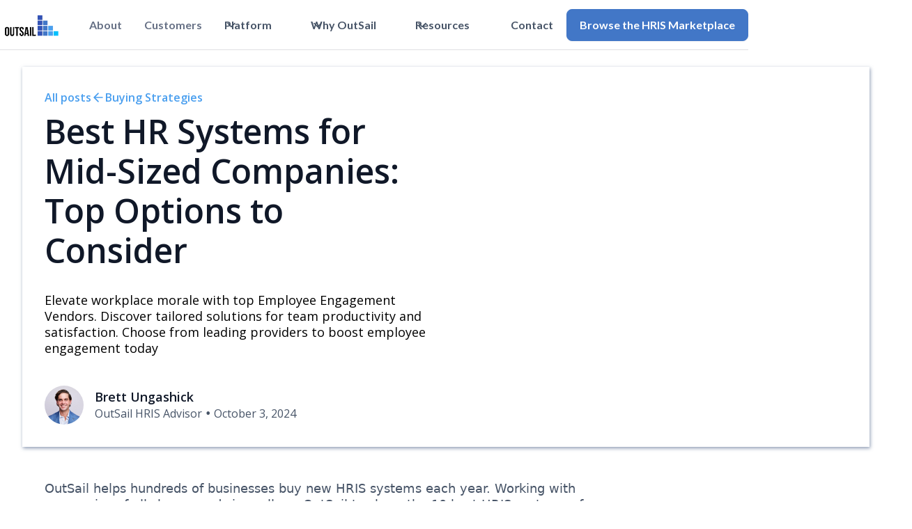

--- FILE ---
content_type: text/html
request_url: https://www.outsail.co/post/which-hr-systems-are-best-for-mid-sized-companies
body_size: 16432
content:
<!DOCTYPE html><!-- Last Published: Tue Jan 06 2026 15:37:21 GMT+0000 (Coordinated Universal Time) --><html data-wf-domain="www.outsail.co" data-wf-page="649af6f927e1105de1742270" data-wf-site="6494558904b97f8a96ba1e48" data-wf-collection="649af6f827e1105de174225b" data-wf-item-slug="which-hr-systems-are-best-for-mid-sized-companies"><head><meta charset="utf-8"/><title>Best HR Systems for Mid-Sized Companies: Top Options to Consider</title><meta content="Discover the top HR systems tailored for mid-sized companies. Learn about key features, scalability, and user-friendliness to choose the right solution for your business.  | Oct 03, 2024" name="description"/><meta content="Best HR Systems for Mid-Sized Companies: Top Options to Consider" property="og:title"/><meta content="Discover the top HR systems tailored for mid-sized companies. Learn about key features, scalability, and user-friendliness to choose the right solution for your business. | Oct 03, 2024" property="og:description"/><meta content="https://cdn.prod.website-files.com/6494558a04b97f8a96ba1f85/64a42784725716ff8d8486c8_61f16871f05fc026603e0b96_Best%2520of%25202022%2520HRIS%2520header.png" property="og:image"/><meta content="Best HR Systems for Mid-Sized Companies: Top Options to Consider" property="twitter:title"/><meta content="Discover the top HR systems tailored for mid-sized companies. Learn about key features, scalability, and user-friendliness to choose the right solution for your business. | Oct 03, 2024" property="twitter:description"/><meta content="https://cdn.prod.website-files.com/6494558a04b97f8a96ba1f85/64a42784725716ff8d8486c8_61f16871f05fc026603e0b96_Best%2520of%25202022%2520HRIS%2520header.png" property="twitter:image"/><meta property="og:type" content="website"/><meta content="summary_large_image" name="twitter:card"/><meta content="width=device-width, initial-scale=1" name="viewport"/><meta content="google-site-verification=JZrcVpJlv1laD3070vtPFDTczS6Bs1IfQfjioZHgzCw" name="google-site-verification"/><link href="https://cdn.prod.website-files.com/6494558904b97f8a96ba1e48/css/outsail-4-0.webflow.shared.aadc91ff6.min.css" rel="stylesheet" type="text/css" integrity="sha384-qtyR/2VQvSWrGJpeOXvfYTglH5p6fR6vjNfVtE5W6LFHx962QxkLnFugU7GIDFcm" crossorigin="anonymous"/><link href="https://fonts.googleapis.com" rel="preconnect"/><link href="https://fonts.gstatic.com" rel="preconnect" crossorigin="anonymous"/><script src="https://ajax.googleapis.com/ajax/libs/webfont/1.6.26/webfont.js" type="text/javascript"></script><script type="text/javascript">WebFont.load({  google: {    families: ["Lato:100,100italic,300,300italic,400,400italic,700,700italic,900,900italic","Open Sans:300,300italic,400,400italic,600,600italic,700,700italic,800,800italic"]  }});</script><script type="text/javascript">!function(o,c){var n=c.documentElement,t=" w-mod-";n.className+=t+"js",("ontouchstart"in o||o.DocumentTouch&&c instanceof DocumentTouch)&&(n.className+=t+"touch")}(window,document);</script><link href="https://cdn.prod.website-files.com/6494558904b97f8a96ba1e48/6494584c96dc8d4176f97019_favicon-32x32.png" rel="shortcut icon" type="image/x-icon"/><link href="https://cdn.prod.website-files.com/6494558904b97f8a96ba1e48/649458dfb3af4265755d7054_Apple%20Icon.png" rel="apple-touch-icon"/><link href="https://www.outsail.co/post/which-hr-systems-are-best-for-mid-sized-companies" rel="canonical"/><script async="" src="https://www.googletagmanager.com/gtag/js?id=G-1RYHTWX4XC"></script><script type="text/javascript">window.dataLayer = window.dataLayer || [];function gtag(){dataLayer.push(arguments);}gtag('set', 'developer_id.dZGVlNj', true);gtag('js', new Date());gtag('config', 'G-1RYHTWX4XC');</script><!-- Google Tag Manager -->
<script>(function(w,d,s,l,i){w[l]=w[l]||[];w[l].push({'gtm.start':
new Date().getTime(),event:'gtm.js'});var f=d.getElementsByTagName(s)[0],
j=d.createElement(s),dl=l!='dataLayer'?'&l='+l:'';j.async=true;j.src=
'https://www.googletagmanager.com/gtm.js?id='+i+dl;f.parentNode.insertBefore(j,f);
})(window,document,'script','dataLayer','GTM-NSZ9774');</script>
<!-- End Google Tag Manager -->

<!--Embedded Sign-Up -->
<style>
@media (max-width : 991px) {
.iframe-app { height: 800px }
</style>
<!--End Embedded Sign-Up -->

<!-- Start of HubSpot Embed Code -->
<script type="text/javascript" id="hs-script-loader" async defer src="//js.hs-scripts.com/48395825.js"></script>
<!-- End of HubSpot Embed Code -->

<!-- Start of Apollo Site Visitor Code -->
<script>function initApollo(){var n=Math.random().toString(36).substring(7),o=document.createElement("script");
o.src="https://assets.apollo.io/micro/website-tracker/tracker.iife.js?nocache="+n,o.async=!0,o.defer=!0,
o.onload=function(){window.trackingFunctions.onLoad({appId:"678ebdf3a83b0501b087ced5"})},
document.head.appendChild(o)}initApollo();</script>
<!-- End of Apollo Site Visitor Code --><!-- Google tag (gtag.js) -->
<script async src="https://www.googletagmanager.com/gtag/js?id=G-1RYHTWX4XC"></script>
<script>
  window.dataLayer = window.dataLayer || [];
  function gtag(){dataLayer.push(arguments);}
  gtag('js', new Date());

  gtag('config', 'G-1RYHTWX4XC');
</script>

<meta property="og:url" content=" https://www.outsail.co/post/which-hr-systems-are-best-for-mid-sized-companies" /><script type="text/javascript">window.__WEBFLOW_CURRENCY_SETTINGS = {"currencyCode":"USD","symbol":"$","decimal":".","fractionDigits":2,"group":",","template":"{{wf {\"path\":\"symbol\",\"type\":\"PlainText\"} }} {{wf {\"path\":\"amount\",\"type\":\"CommercePrice\"} }} {{wf {\"path\":\"currencyCode\",\"type\":\"PlainText\"} }}","hideDecimalForWholeNumbers":false};</script></head><body><div data-animation="default" class="navbar w-nav" data-easing2="ease" data-easing="ease" data-collapse="medium" data-w-id="afe8e081-c0f3-8da4-4996-a06b63dbdb24" role="banner" data-no-scroll="1" data-duration="400"><div class="uui-navbar05_container"><a href="/" class="uui-navbar05_logo-link w-nav-brand"><div class="uui-logo_component-2"><img src="https://cdn.prod.website-files.com/6494558904b97f8a96ba1e48/65d3740189d549b1654fe4e8_fulllogoempyy%20(2019_07_12%2012_45_22%20UTC).png" loading="lazy" sizes="(max-width: 479px) 98vw, (max-width: 680px) 99vw, 674px" srcset="https://cdn.prod.website-files.com/6494558904b97f8a96ba1e48/65d3740189d549b1654fe4e8_fulllogoempyy%2520(2019_07_12%252012_45_22%2520UTC)-p-500.png 500w, https://cdn.prod.website-files.com/6494558904b97f8a96ba1e48/65d3740189d549b1654fe4e8_fulllogoempyy%20(2019_07_12%2012_45_22%20UTC).png 674w" alt="Untitled UI logotext" class="uui-logo_logotype-2"/><img src="https://cdn.prod.website-files.com/6494558904b97f8a96ba1e48/65d3740189d549b1654fe4eb_untitled-ui-logo.png" loading="lazy" alt="Logo" class="uui-logo_image-2"/></div></a><nav role="navigation" class="uui-navbar05_menu w-nav-menu"><div class="uui-navbar05_menu-left"><a href="/about" class="uui-navbar05_link w-nav-link">About</a><a href="/case-studies" class="uui-navbar05_link w-nav-link">Customers</a><div data-hover="true" data-delay="300" data-w-id="4043743d-a5f7-7546-dc4e-683e5f354b0c" class="uui-navbar05_menu-dropdown w-dropdown"><div class="uui-navbar05_dropdown-toggle w-dropdown-toggle"><div class="uui-dropdown-icon-2 w-embed"><svg width="20" height="20" viewBox="0 0 20 20" fill="none" xmlns="http://www.w3.org/2000/svg">
<path d="M5 7.5L10 12.5L15 7.5" stroke="currentColor" stroke-width="1.67" stroke-linecap="round" stroke-linejoin="round"/>
</svg></div><div class="text-block-31">Platform</div></div><nav class="uui-navbar05_dropdown-list w-dropdown-list"><div class="uui-navbar05_container"><div class="uui-navbar05_dropdown-content"><div class="uui-navbar05_dropdown-content-left"><div class="uui-navbar05_dropdown-link-list"><a href="/platform" class="uui-navbar05_dropdown-link w-inline-block"><div class="uui-navbar05_icon-holder"><div class="icon-featured-large-4"><img src="https://cdn.prod.website-files.com/6494558904b97f8a96ba1e48/65d36fbc13d41be17141740c_ranking.svg" loading="lazy" alt="Icon of trophy presentation"/></div></div><div class="uui-navbar05_item-right"><div class="uui-navbar05_item-heading">Vendor Marketplace</div><div class="uui-text-size-small-7">Browse through 50+ HRIS vendors with detailed pricing &amp; pros/cons </div></div></a></div><div class="uui-navbar05_dropdown-link-list"><a href="/platform" class="uui-navbar05_dropdown-link w-inline-block"><div class="uui-navbar05_icon-holder"><div class="icon-featured-large-4"><img src="https://cdn.prod.website-files.com/6494558904b97f8a96ba1e48/65d36fbc13d41be17141740e_routing.svg" loading="lazy" alt="Icon of route"/></div></div><div class="uui-navbar05_item-right"><div class="uui-navbar05_item-heading">Project Plans</div><div class="uui-text-size-small-7">Interactive checklists &amp; timelines for a thorough selection</div></div></a></div><div class="uui-navbar05_dropdown-link-list"><a href="/platform" class="uui-navbar05_dropdown-link w-inline-block"><div class="uui-navbar05_icon-holder"><div class="icon-featured-large-4"><img src="https://cdn.prod.website-files.com/6494558904b97f8a96ba1e48/65d36fbc13d41be17141740f_profile-2user.svg" loading="lazy" alt="Icon of 2 user profiles"/></div></div><div class="uui-navbar05_item-right"><div class="uui-navbar05_text-wrapper"><div class="uui-navbar05_item-heading margin-bottom-0">Team Collaboration</div><div class="uui-badge-small-success-2"><div>New!</div></div></div><div class="uui-text-size-small-7">Invite stakeholders and work together on your selection</div></div></a></div><div class="uui-navbar05_dropdown-link-list"><a href="/platform" class="uui-navbar05_dropdown-link w-inline-block"><div class="uui-navbar05_icon-holder"><div class="icon-featured-large-4"><img src="https://cdn.prod.website-files.com/6494558904b97f8a96ba1e48/65d36fbb13d41be171417401_gps.png" loading="lazy" alt="Icon of bullseye"/></div></div><div class="uui-navbar05_item-right"><div class="uui-navbar05_item-heading">Scorecards</div><div class="uui-text-size-small-7">Design your selection criteria and access pre-built vendor questions</div></div></a></div></div></div></div><a href="https://app.outsail.co/start-matching" target="_blank" class="uui-navbar05_bottom-bar w-inline-block"><div class="uui-navbar05_bottom-bar-background"></div><div class="uui-navbar05_bottom-bar-content"><div class="uui-button-link-7"><div>Visit the HRIS Marketplace to get started<span class="hide-mobile-portrait"></span></div></div></div></a></nav></div><div data-hover="true" data-delay="300" data-w-id="4043743d-a5f7-7546-dc4e-683e5f354b49" class="uui-navbar05_menu-dropdown w-dropdown"><div class="uui-navbar05_dropdown-toggle w-dropdown-toggle"><div class="uui-dropdown-icon-2 w-embed"><svg width="20" height="20" viewBox="0 0 20 20" fill="none" xmlns="http://www.w3.org/2000/svg">
<path d="M5 7.5L10 12.5L15 7.5" stroke="currentColor" stroke-width="1.67" stroke-linecap="round" stroke-linejoin="round"/>
</svg></div><div class="text-block-33">Why OutSail</div></div><nav class="uui-navbar05_dropdown-list w-dropdown-list"><div class="uui-navbar05_container"><div class="uui-navbar05_dropdown-content"><div class="uui-navbar05_dropdown-content-left"><div class="uui-navbar05_dropdown-link-list"><a href="/software-broker-model" class="uui-navbar05_dropdown-link w-inline-block"><div class="uui-navbar05_icon-holder"><div class="icon-featured-large-4"><div class="uui-icon-1x1-xsmall-5 w-embed"><svg width="24" height="24" viewBox="0 0 24 24" fill="none" xmlns="http://www.w3.org/2000/svg">
<path d="M14 7H19.6404C20.0877 7 20.3113 7 20.4421 7.09404C20.5562 7.17609 20.6306 7.30239 20.6469 7.442C20.6656 7.602 20.5569 7.79751 20.3397 8.18851L18.9936 10.6115C18.9148 10.7533 18.8755 10.8242 18.86 10.8993C18.8463 10.9657 18.8463 11.0343 18.86 11.1007C18.8755 11.1758 18.9148 11.2467 18.9936 11.3885L20.3397 13.8115C20.5569 14.2025 20.6656 14.398 20.6469 14.558C20.6306 14.6976 20.5562 14.8239 20.4421 14.906C20.3113 15 20.0877 15 19.6404 15H12.6C12.0399 15 11.7599 15 11.546 14.891C11.3578 14.7951 11.2049 14.6422 11.109 14.454C11 14.2401 11 13.9601 11 13.4V11M4 21L4 4M4 11H12.4C12.9601 11 13.2401 11 13.454 10.891C13.6422 10.7951 13.7951 10.6422 13.891 10.454C14 10.2401 14 9.96005 14 9.4V4.6C14 4.03995 14 3.75992 13.891 3.54601C13.7951 3.35785 13.6422 3.20487 13.454 3.10899C13.2401 3 12.9601 3 12.4 3H5.6C5.03995 3 4.75992 3 4.54601 3.10899C4.35785 3.20487 4.20487 3.35785 4.10899 3.54601C4 3.75992 4 4.03995 4 4.6V11Z" stroke="currentColor" stroke-width="2" stroke-linecap="round" stroke-linejoin="round"/>
</svg></div></div></div><div class="uui-navbar05_item-right"><div class="uui-navbar05_item-heading">Broker Model</div><div class="uui-text-size-small-7">How the software broker model works &amp; why companies love it</div></div></a></div><div class="uui-navbar05_dropdown-link-list"><a href="/services" class="uui-navbar05_dropdown-link w-inline-block"><div class="uui-navbar05_icon-holder"><div class="icon-featured-large-4"><div class="uui-icon-1x1-xsmall-5 w-embed"><svg width="24" height="24" viewBox="0 0 24 24" fill="none" xmlns="http://www.w3.org/2000/svg">
<path d="M20.9996 11.5C20.9996 16.1944 17.194 20 12.4996 20C11.4228 20 10.3928 19.7998 9.44478 19.4345C9.27145 19.3678 9.18478 19.3344 9.11586 19.3185C9.04807 19.3029 8.999 19.2963 8.92949 19.2937C8.85881 19.291 8.78127 19.299 8.62619 19.315L3.50517 19.8444C3.01692 19.8948 2.7728 19.9201 2.6288 19.8322C2.50337 19.7557 2.41794 19.6279 2.3952 19.4828C2.36909 19.3161 2.48575 19.1002 2.71906 18.6684L4.35472 15.6408C4.48942 15.3915 4.55677 15.2668 4.58728 15.1469C4.6174 15.0286 4.62469 14.9432 4.61505 14.8214C4.60529 14.6981 4.55119 14.5376 4.443 14.2166C4.15547 13.3636 3.99962 12.45 3.99962 11.5C3.99962 6.80558 7.8052 3 12.4996 3C17.194 3 20.9996 6.80558 20.9996 11.5Z" stroke="currentColor" stroke-width="2" stroke-linecap="round" stroke-linejoin="round"/>
</svg></div></div></div><div class="uui-navbar05_item-right"><div class="uui-navbar05_item-heading">Advisory Services</div><div class="uui-text-size-small-7">See how OutSail offers more than just a technology platform</div></div></a></div><div class="uui-navbar05_dropdown-link-list"><a href="/case-studies" class="uui-navbar05_dropdown-link w-inline-block"><div class="uui-navbar05_icon-holder"><div class="icon-featured-large-4"><div class="uui-icon-1x1-xsmall-5 w-embed"><svg width="24" height="24" viewBox="0 0 24 24" fill="none" xmlns="http://www.w3.org/2000/svg">
<path d="M22 21V19C22 17.1362 20.7252 15.5701 19 15.126M15.5 3.29076C16.9659 3.88415 18 5.32131 18 7C18 8.67869 16.9659 10.1159 15.5 10.7092M17 21C17 19.1362 17 18.2044 16.6955 17.4693C16.2895 16.4892 15.5108 15.7105 14.5307 15.3045C13.7956 15 12.8638 15 11 15H8C6.13623 15 5.20435 15 4.46927 15.3045C3.48915 15.7105 2.71046 16.4892 2.30448 17.4693C2 18.2044 2 19.1362 2 21M13.5 7C13.5 9.20914 11.7091 11 9.5 11C7.29086 11 5.5 9.20914 5.5 7C5.5 4.79086 7.29086 3 9.5 3C11.7091 3 13.5 4.79086 13.5 7Z" stroke="currentColor" stroke-width="2" stroke-linecap="round" stroke-linejoin="round"/>
</svg></div></div></div><div class="uui-navbar05_item-right"><div class="uui-navbar05_text-wrapper"><div class="uui-navbar05_item-heading margin-bottom-0">Customer Stories</div></div><div class="uui-text-size-small-7">Meet peers who are thriving with their HRIS thanks to OutSail</div></div></a></div><div class="uui-navbar05_dropdown-link-list"><a href="/faq" class="uui-navbar05_dropdown-link w-inline-block"><div class="uui-navbar05_icon-holder"><div class="icon-featured-large-4"><div class="uui-icon-1x1-xsmall-5 w-embed"><svg width="24" height="24" viewBox="0 0 24 24" fill="none" xmlns="http://www.w3.org/2000/svg">
<path d="M13 7L11.8845 4.76892C11.5634 4.1268 11.4029 3.80573 11.1634 3.57116C10.9516 3.36373 10.6963 3.20597 10.4161 3.10931C10.0992 3 9.74021 3 9.02229 3H5.2C4.0799 3 3.51984 3 3.09202 3.21799C2.71569 3.40973 2.40973 3.71569 2.21799 4.09202C2 4.51984 2 5.0799 2 6.2V7M2 7H17.2C18.8802 7 19.7202 7 20.362 7.32698C20.9265 7.6146 21.3854 8.07354 21.673 8.63803C22 9.27976 22 10.1198 22 11.8V16.2C22 17.8802 22 18.7202 21.673 19.362C21.3854 19.9265 20.9265 20.3854 20.362 20.673C19.7202 21 18.8802 21 17.2 21H6.8C5.11984 21 4.27976 21 3.63803 20.673C3.07354 20.3854 2.6146 19.9265 2.32698 19.362C2 18.7202 2 17.8802 2 16.2V7Z" stroke="currentColor" stroke-width="2" stroke-linecap="round" stroke-linejoin="round"/>
</svg></div></div></div><div class="uui-navbar05_item-right"><div class="uui-navbar05_item-heading">FAQs</div><div class="uui-text-size-small-7">We know we&#x27;re different and we like it that way</div></div></a></div></div></div></div><a href="/contact" class="uui-navbar05_bottom-bar w-inline-block"><div class="uui-navbar05_bottom-bar-background"></div><div class="uui-navbar05_bottom-bar-content"><div class="uui-button-link-7"><div class="text-block-39">Want to learn more?<span class="hide-mobile-portrait"> Drop us a line and we&#x27;ll be in touch shortly</span></div></div></div></a></nav></div><div data-hover="true" data-delay="300" data-w-id="4043743d-a5f7-7546-dc4e-683e5f354b83" class="uui-navbar05_menu-dropdown w-dropdown"><div class="uui-navbar05_dropdown-toggle w-dropdown-toggle"><div class="uui-dropdown-icon-2 w-embed"><svg width="20" height="20" viewBox="0 0 20 20" fill="none" xmlns="http://www.w3.org/2000/svg">
<path d="M5 7.5L10 12.5L15 7.5" stroke="currentColor" stroke-width="1.67" stroke-linecap="round" stroke-linejoin="round"/>
</svg></div><div class="text-block-35">Resources</div></div><nav class="uui-navbar05_dropdown-list w-dropdown-list"><div class="uui-navbar05_container"><div class="uui-navbar05_dropdown-content"><div class="uui-navbar05_dropdown-content-left"><div class="uui-navbar05_dropdown-link-list"><a href="/blog" class="uui-navbar05_dropdown-link w-inline-block"><div class="uui-navbar05_icon-holder"><div class="icon-featured-large-4"><div class="uui-icon-1x1-xsmall-5 w-embed"><svg width="24" height="24" viewBox="0 0 24 24" fill="none" xmlns="http://www.w3.org/2000/svg">
<path d="M14 7H19.6404C20.0877 7 20.3113 7 20.4421 7.09404C20.5562 7.17609 20.6306 7.30239 20.6469 7.442C20.6656 7.602 20.5569 7.79751 20.3397 8.18851L18.9936 10.6115C18.9148 10.7533 18.8755 10.8242 18.86 10.8993C18.8463 10.9657 18.8463 11.0343 18.86 11.1007C18.8755 11.1758 18.9148 11.2467 18.9936 11.3885L20.3397 13.8115C20.5569 14.2025 20.6656 14.398 20.6469 14.558C20.6306 14.6976 20.5562 14.8239 20.4421 14.906C20.3113 15 20.0877 15 19.6404 15H12.6C12.0399 15 11.7599 15 11.546 14.891C11.3578 14.7951 11.2049 14.6422 11.109 14.454C11 14.2401 11 13.9601 11 13.4V11M4 21L4 4M4 11H12.4C12.9601 11 13.2401 11 13.454 10.891C13.6422 10.7951 13.7951 10.6422 13.891 10.454C14 10.2401 14 9.96005 14 9.4V4.6C14 4.03995 14 3.75992 13.891 3.54601C13.7951 3.35785 13.6422 3.20487 13.454 3.10899C13.2401 3 12.9601 3 12.4 3H5.6C5.03995 3 4.75992 3 4.54601 3.10899C4.35785 3.20487 4.20487 3.35785 4.10899 3.54601C4 3.75992 4 4.03995 4 4.6V11Z" stroke="currentColor" stroke-width="2" stroke-linecap="round" stroke-linejoin="round"/>
</svg></div></div></div><div class="uui-navbar05_item-right"><div class="uui-navbar05_item-heading">Blog</div><div class="uui-text-size-small-7">Newsworthy articles, hot industry gossip &amp; tons of buying tips</div></div></a></div><div class="uui-navbar05_dropdown-link-list"><a href="/hris-landscape-report" class="uui-navbar05_dropdown-link w-inline-block"><div class="uui-navbar05_icon-holder"><div class="icon-featured-large-4"><div class="uui-icon-1x1-xsmall-5 w-embed"><svg width="24" height="24" viewBox="0 0 24 24" fill="none" xmlns="http://www.w3.org/2000/svg">
<path d="M20.9996 11.5C20.9996 16.1944 17.194 20 12.4996 20C11.4228 20 10.3928 19.7998 9.44478 19.4345C9.27145 19.3678 9.18478 19.3344 9.11586 19.3185C9.04807 19.3029 8.999 19.2963 8.92949 19.2937C8.85881 19.291 8.78127 19.299 8.62619 19.315L3.50517 19.8444C3.01692 19.8948 2.7728 19.9201 2.6288 19.8322C2.50337 19.7557 2.41794 19.6279 2.3952 19.4828C2.36909 19.3161 2.48575 19.1002 2.71906 18.6684L4.35472 15.6408C4.48942 15.3915 4.55677 15.2668 4.58728 15.1469C4.6174 15.0286 4.62469 14.9432 4.61505 14.8214C4.60529 14.6981 4.55119 14.5376 4.443 14.2166C4.15547 13.3636 3.99962 12.45 3.99962 11.5C3.99962 6.80558 7.8052 3 12.4996 3C17.194 3 20.9996 6.80558 20.9996 11.5Z" stroke="currentColor" stroke-width="2" stroke-linecap="round" stroke-linejoin="round"/>
</svg></div></div></div><div class="uui-navbar05_item-right"><div class="uui-navbar05_item-heading">HRIS Landscape Report</div><div class="uui-text-size-small-7">Read our ever-popular annual HRIS Landscape Report</div></div></a></div><div class="uui-navbar05_dropdown-link-list"><a href="/hr-service-partner-finder" class="uui-navbar05_dropdown-link w-inline-block"><div class="uui-navbar05_icon-holder"><div class="icon-featured-large-4"><div class="uui-icon-1x1-xsmall-5 w-embed"><svg width="24" height="24" viewBox="0 0 24 24" fill="none" xmlns="http://www.w3.org/2000/svg">
<path d="M22 21V19C22 17.1362 20.7252 15.5701 19 15.126M15.5 3.29076C16.9659 3.88415 18 5.32131 18 7C18 8.67869 16.9659 10.1159 15.5 10.7092M17 21C17 19.1362 17 18.2044 16.6955 17.4693C16.2895 16.4892 15.5108 15.7105 14.5307 15.3045C13.7956 15 12.8638 15 11 15H8C6.13623 15 5.20435 15 4.46927 15.3045C3.48915 15.7105 2.71046 16.4892 2.30448 17.4693C2 18.2044 2 19.1362 2 21M13.5 7C13.5 9.20914 11.7091 11 9.5 11C7.29086 11 5.5 9.20914 5.5 7C5.5 4.79086 7.29086 3 9.5 3C11.7091 3 13.5 4.79086 13.5 7Z" stroke="currentColor" stroke-width="2" stroke-linecap="round" stroke-linejoin="round"/>
</svg></div></div></div><div class="uui-navbar05_item-right"><div class="uui-navbar05_text-wrapper"><div class="uui-navbar05_item-heading margin-bottom-0">HR Service Partner Finder</div></div><div class="uui-text-size-small-7">Challenges go beyond tech? Find the perfect HR Consultant</div></div></a></div><div class="uui-navbar05_dropdown-link-list"><a href="/requirements-builder" class="uui-navbar05_dropdown-link w-inline-block"><div class="uui-navbar05_icon-holder"><div class="icon-featured-large-4"><div class="uui-icon-1x1-xsmall-5 w-embed"><svg width="24" height="24" viewBox="0 0 24 24" fill="none" xmlns="http://www.w3.org/2000/svg">
<path d="M13 7L11.8845 4.76892C11.5634 4.1268 11.4029 3.80573 11.1634 3.57116C10.9516 3.36373 10.6963 3.20597 10.4161 3.10931C10.0992 3 9.74021 3 9.02229 3H5.2C4.0799 3 3.51984 3 3.09202 3.21799C2.71569 3.40973 2.40973 3.71569 2.21799 4.09202C2 4.51984 2 5.0799 2 6.2V7M2 7H17.2C18.8802 7 19.7202 7 20.362 7.32698C20.9265 7.6146 21.3854 8.07354 21.673 8.63803C22 9.27976 22 10.1198 22 11.8V16.2C22 17.8802 22 18.7202 21.673 19.362C21.3854 19.9265 20.9265 20.3854 20.362 20.673C19.7202 21 18.8802 21 17.2 21H6.8C5.11984 21 4.27976 21 3.63803 20.673C3.07354 20.3854 2.6146 19.9265 2.32698 19.362C2 18.7202 2 17.8802 2 16.2V7Z" stroke="currentColor" stroke-width="2" stroke-linecap="round" stroke-linejoin="round"/>
</svg></div></div></div><div class="uui-navbar05_item-right"><div class="uui-navbar05_item-heading">Requirements Builder</div><div class="uui-text-size-small-7">Quickly identify your must-have and nice-to-have requirements</div></div></a></div></div></div></div><a href="/contact" class="uui-navbar05_bottom-bar w-inline-block"><div class="uui-navbar05_bottom-bar-background"></div><div class="uui-navbar05_bottom-bar-content"><div class="uui-button-link-7"><div class="text-block-40">Looking to partner?<span class="hide-mobile-portrait"> We love partnering with innovative brokers, consultants, vendors</span></div></div></div></a></nav></div></div><div class="uui-navbar05_menu-right"><div class="uui-navbar05_button-wrapper"><a href="#" class="uui-button-secondary-gray-8 show-tablet w-inline-block"><div>Log in</div></a><a href="/contact" class="uui-button-tertiary-gray-2 hide-tablet w-inline-block"><div class="text-block-32">Contact</div></a><a href="https://app.outsail.co/auth/sign-up" target="_blank" class="uui-button-12 w-inline-block"><div class="text-block-34">Browse the HRIS Marketplace</div></a></div></div></nav><div class="uui-navbar05_menu-button w-nav-button"><div class="menu-icon_component-2"><div class="menu-icon_line-top-2"></div><div class="menu-icon_line-middle-2"><div class="menu-icon_line-middle-inner-2"></div></div><div class="menu-icon_line-bottom-2"></div></div></div></div></div><header class="uui-section_blogpost05"><div class="uui-page-padding-3"><div class="uui-container-large-3"><div class="uui-padding-vertical-xhuge-3"><div class="w-layout-grid uui-blogpost05_header"><div class="uui-blogpost05_title-wrapper"><div class="uui-button-row-3"><a href="/blog" class="uui-button-link-3 w-inline-block"><div class="text-block-4">All posts</div></a><a href="/blog-topics/buying-strategies" class="uui-button-link-3 w-inline-block"><div class="uui-button-icon-3 w-embed"><svg width="20" height="20" viewBox="0 0 20 20" fill="none" xmlns="http://www.w3.org/2000/svg">
<path d="M15.8332 10.0003H4.1665M4.1665 10.0003L9.99984 15.8337M4.1665 10.0003L9.99984 4.16699" stroke="CurrentColor" stroke-width="1.67" stroke-linecap="round" stroke-linejoin="round"/>
</svg></div><div class="text-block-4">Buying Strategies</div></a></div><h1 class="uui-heading-large-2">Best HR Systems for Mid-Sized Companies: Top Options to Consider</h1><div class="rich-text-block-3 w-richtext"><p>Elevate workplace morale with top Employee Engagement Vendors. Discover tailored solutions for team productivity and satisfaction. Choose from leading providers to boost employee engagement today</p><p></p></div><div class="uui-blogpost01_author-wrapper"><div class="uui-blogpost01_author-image-wrapper"><img alt="" loading="lazy" src="https://cdn.prod.website-files.com/6494558a04b97f8a96ba1f85/68ca55c70f7c6432c995901c_Profile%20Pic%202025%20square.JPG" sizes="100vw" srcset="https://cdn.prod.website-files.com/6494558a04b97f8a96ba1f85/68ca55c70f7c6432c995901c_Profile%20Pic%202025%20square-p-500.jpg 500w, https://cdn.prod.website-files.com/6494558a04b97f8a96ba1f85/68ca55c70f7c6432c995901c_Profile%20Pic%202025%20square-p-800.jpg 800w, https://cdn.prod.website-files.com/6494558a04b97f8a96ba1f85/68ca55c70f7c6432c995901c_Profile%20Pic%202025%20square-p-1080.jpg 1080w, https://cdn.prod.website-files.com/6494558a04b97f8a96ba1f85/68ca55c70f7c6432c995901c_Profile%20Pic%202025%20square-p-1600.jpg 1600w, https://cdn.prod.website-files.com/6494558a04b97f8a96ba1f85/68ca55c70f7c6432c995901c_Profile%20Pic%202025%20square-p-2000.jpg 2000w, https://cdn.prod.website-files.com/6494558a04b97f8a96ba1f85/68ca55c70f7c6432c995901c_Profile%20Pic%202025%20square-p-2600.jpg 2600w, https://cdn.prod.website-files.com/6494558a04b97f8a96ba1f85/68ca55c70f7c6432c995901c_Profile%20Pic%202025%20square.JPG 2880w" class="uui-blogpost01_author-image"/></div><div class="uui-blogpost01_author-text"><div class="uui-blogpost01_author-heading">Brett Ungashick</div><div class="uui-blogpost01_date-wrapper"><div class="uui-text-size-medium">OutSail HRIS Advisor</div><div class="uui-text-divider">•</div><div class="uui-text-size-medium">October 3, 2024</div></div></div></div></div><div class="uui-blogpost05_image-wrapper"><img src="https://cdn.prod.website-files.com/6494558a04b97f8a96ba1f85/64a42784725716ff8d8486c8_61f16871f05fc026603e0b96_Best%2520of%25202022%2520HRIS%2520header.png" loading="lazy" alt="User looking at multiple HRIS" class="uui-blogpost03_image"/></div></div><div class="uui-blogpost05_contributers"><div class="uui-blogpost01_content-top"></div></div><header class="uui-section_blogpost01"><div class="uui-page-padding-6"><div class="uui-container-large-6"></div></div></header><header class="uui-section_blogpost04-2"><div class="uui-page-padding-6"><div class="uui-container-large-6"><div class="uui-padding-vertical-xhuge-5"><div class="uui-max-width-large"></div><div class="uui-blogpost04_content-wrapper"><div class="uui-blogpost04_content"><div class="uui-text-rich-text w-richtext"><p>OutSail helps hundreds of businesses buy new HRIS systems each year. Working with companies of all shapes and sizes allows OutSail to share the 10 best HRIS systems of 2022.</p><p>In this article, you can learn about the <a href="https://www.outsail.co/post/best-hris-systems-for-mid-sized-companies" target="_blank">10 best HRIS vendors of 2022</a> are and what types of companies they work best for.</p><p>If you want more information on these vendors, you can request a <strong>free HRIS vendor report</strong> from our team. Each report is custom built to match your requirements and includes pricing, pros &amp; cons, integration info &amp; more</p><figure class="w-richtext-align-center w-richtext-figure-type-image"><div><img src="https://cdn.prod.website-files.com/6494558a04b97f8a96ba1f85/64a427795b6f2c6c652f7de5_60352076c4a4db9d2793ffc5_BambooHR-1000-1%2520(2019_07_12%252012_45_22%2520UTC).png" alt="" loading="lazy"/></div></figure><h4><a href="https://www.outsail.co/post/bamboohr-reviews-pricing-pros-cons-user-reviews"><strong>1.) BambooHR</strong></a></h4><p><strong>Average Customer Size:</strong> 25-350 employees</p><p>Founded in 2008, <a href="https://www.outsail.co/post/how-much-does-bamboohr-cost">BambooHR </a>has steadily risen to become a market leader in the SMB and Mid-Market. Bamboo offers a modern user interface and a wide breadth of modules - performance, recruiting, onboarding - all at a competitive price point. While Bamboo owns a payroll company, called Trax, many customers will use their own payroll / ben admin tools and use Bamboo for more employee-facing activities. Bamboo is also open to integrating with a variety of 3rd party HR tools</p><ul role="list"><li>Modules Offered: HRIS, Payroll, Time &amp; Attendance, ATS, Onboarding, Performance, Engagement</li><li>Not included: Ben Admin, Learning, Compensation</li><li><strong>Price range: $8-3 PEPM</strong><br/><br/></li></ul><figure class="w-richtext-align-center w-richtext-figure-type-image"><div><img src="https://cdn.prod.website-files.com/6494558a04b97f8a96ba1f85/64a4277ef1b58a9451605262_602ab0a17e44e541566d5e7c_5dbb031cf12a870240298f43_hibob-squarelogo-1524817412233%252520(2019_07_12%25252012_45_22%252520UTC).png" alt="" loading="lazy"/></div></figure><h4><a href="https://www.outsail.co/post/hibob-reviews-pricing-pros-cons-user-reviews"><strong>2.) Hibob</strong></a></h4><p><strong>Average Customer Size:</strong> 50-500 employees</p><p><strong>Vendor Snapshot: </strong><a href="https://partners.hibob.com/867us2ww1eff">Hibob</a> is a great solution for modern companies that want culture at the center of their organization. Unlike most HRIS&#x27;s that began as payroll vendors, Hibob started with performance, engagement and compensation at the core of their product. The emphasis on employee engagement leads to high usage from employees and better reporting for companies. Additionally, Bob is a global company and their solution is a strong fit for multi-national companies.</p><ul role="list"><li>Modules offered: HRIS, Performance, Engagement, Onboarding, Time &amp; Attendance</li><li>Not included: Payroll, Ben Admin, ATS</li><li><strong>Price range: $8-12 PEPM</strong><br/></li></ul><figure class="w-richtext-align-center w-richtext-figure-type-image"><div><img src="https://cdn.prod.website-files.com/6494558a04b97f8a96ba1f85/64a4277e28c7258ea763e7b1_61a8f6f1a396f68474777370_rippling%2520new.png" alt="" loading="lazy"/></div></figure><h4><a href="https://www.outsail.co/post/rippling-reviews-pricing-pros-cons-user-reviews"><strong>3.) Rippling</strong> </a></h4><p><strong>Average Customer Size:</strong> 25-300 employees</p><p><strong>Vendor Snapshot: </strong>Rippling is the fastest growing companies in the HRIS industry today. Rippling takes a very modern approach to the market by emphasizing employee experience, integrations and people management. Rippling&#x27;s integrations go beyond HR point solutions and can also work with tools like Slack, Teams, Salesforce and more. This can save IT hours of headaches, especially at companies with white collar workforces that use many business apps.</p><ul role="list"><li>Modules offered: HRIS, Ben Admin, Payroll, Onboarding, Time &amp; Attendance, Learning, ATS</li><li>Not included: Performance, Engagement</li><li><strong>Price range: $20-27 PEPM</strong><br/></li></ul><div class="w-embed w-iframe"><iframe src="https://app.outsail.co/embed-sign-up " class="iframe-app" width="100%" height="639" min-height="600" frameborder="0" allowfullscreen></iframe></div><figure class="w-richtext-align-center w-richtext-figure-type-image"><div><img src="https://cdn.prod.website-files.com/6494558a04b97f8a96ba1f85/64a4277e7c439d541ba5b2f6_602ab0a55144cec077fcd6ad_5dbb028a285ec23a48573a48__var_www_img_ads_logos_paycor%252520(2019_07_12%25252012_45_22%252520UTC).png" alt="" loading="lazy"/></div></figure><h4><a href="https://www.outsail.co/post/paycor-reviews-pricing-pros-cons-user-reviews"><strong>4.) Paycor</strong></a></h4><p><strong>Average Customer Size:</strong> 25-350 employees</p><p><strong>Vendor Snapshot: </strong>Paycor went public in 2021 symbolizing their transition from regional payroll solution, to a large national player. Paycor has acquired cutting edge ATS, Performance and Engagement platforms to help grow their system. Being able to offer advanced talent acquisition and talent management tools, is a big advantage in today&#x27;s labor market. Paycor is typically a cost-effective option and has landed well in industries like the nonprofit sector where their price point and scheduling capabilities are prioritized</p><ul role="list"><li>Modules offered: HRIS, Ben Admin, Payroll, Onboarding, Performance, Time &amp; Attendance, Learning, ATS</li><li><strong>Price range: $15-21 PEPM</strong><br/></li></ul><figure class="w-richtext-align-center w-richtext-figure-type-image"><div><img src="https://cdn.prod.website-files.com/6494558a04b97f8a96ba1f85/64a427795b6f2c6c652f7e24_602ab56d28b6c61987ba2c82_Paycom.png" alt="" loading="lazy"/></div></figure><h4><a href="https://www.outsail.co/post/paycom-reviews-pricing-pros-cons-user-reviews"><strong>5.) Paycom</strong></a></h4><p><strong>Average Customer Size:</strong> 50-500 employees</p><p><strong>Vendor Snapshot: </strong>Paycom is designed to be a one-stop-shop for mid-sized organizations, covering everything from payroll, benefits &amp; HR to recruiting, onboarding, performance &amp; learning. Paycom prioritizes employee self-service with the goal of having administrators do the least amount of work possible in the system. Paycom does not typically acquire or partner with 3rd parties to grow their capabilities, making the technology more integrated than peers in their space. This can lead to downstream advantages with reporting and reduction in manual re-entry</p><ul role="list"><li>Modules offered: HRIS, Ben Admin, Payroll, Onboarding, Performance, Time &amp; Attendance, Learning, ATS</li><li><strong>Price range: $22-31 PEPM</strong><br/></li></ul><p>‍</p><figure class="w-richtext-align-center w-richtext-figure-type-image"><div><img src="https://cdn.prod.website-files.com/6494558a04b97f8a96ba1f85/64a4277b06dbf735f74b92a8_602ab0a6189631d73c9ae14c_5f340d1bdbbe843d1be9f538_Paylocity2.png" alt="" loading="lazy"/></div></figure><h4><a href="https://www.outsail.co/post/paylocity-review"><strong>6.) Paylocity</strong></a></h4><p><strong>Average Customer Size: </strong>50-500 employees</p><p><strong>Vendor Snapshot: </strong>Paylocity started off as a payroll vendor and has the second most payroll clients (behind only ADP). Over time, however, they have developed a full suite HRIS system that can serve as a one-stop-shop for companies. The system is designed for mid-market companies and gets above average reviews for ease of use. Paylocity is strong in integrations and can support companies with global workforces too.</p><ul role="list"><li>Modules offered: HRIS, Ben Admin, Payroll, Onboarding, Performance, Time &amp; Attendance, Learning, ATS</li><li><strong>Price range: $17-23 PEPM</strong></li></ul><figure class="w-richtext-align-center w-richtext-figure-type-image"><div><img src="https://cdn.prod.website-files.com/6494558a04b97f8a96ba1f85/64a427795b6f2c6c652f7e18_60f6f74778b2bd3afeb184d5_UKG.png" alt="" loading="lazy"/></div></figure><h4><strong>7.) UKG Ready (formerly Kronos)</strong></h4><p><strong>Average Customer Size:</strong> 200-5,000 employees</p><p><strong>Vendor Snapshot: </strong>Kronos is well-known in the market for their workforce management tools (time collection, scheduling, workforce forecasting). These capabilities have served as the foundation for their HRIS platform which makes it highly effective for companies with large hourly workforces. The Kronos platform is often competitively priced an their support teams are broken out by industry, so the support you receive can be knowledgeable to your business.</p><ul role="list"><li>Modules offered: HRIS, Ben Admin, Payroll, Onboarding, Performance, Time &amp; Attendance, ATS</li><li>Not included: Learning</li><li><strong>Price range: $16-22 PEPM</strong></li></ul><p><strong>‍</strong><br/></p><figure class="w-richtext-align-center w-richtext-figure-type-image"><div><img src="https://cdn.prod.website-files.com/6494558a04b97f8a96ba1f85/64a427795b6f2c6c652f7dff_60f6f86e40ee5aff614acb21_ADP.png" alt="" loading="lazy"/></div></figure><h4><a href="https://www.outsail.co/post/adp-workforce-now-reviews-pricing-pros-cons-user-reviews"><strong>8.) ADP Workforce Now</strong></a></h4><p><strong>Average Customer Size:</strong> 50-2,500 employees</p><p><strong>Vendor Snapshot: </strong>ADP Workforce Now is a full suite HRIS system that has end-to-end capabilities, covering everything from payroll, benefits and HR to recruiting, onboarding, performance and learning. Workforce Now is utilized by companies of all shapes and sizes, but their strongest audience is in the Mid-Market. ADP is known for their strengths around payroll and tax filing, and also provides expertise to support virtually any business scenario. ADP also has a unique outsourced service, called Comp Services, that allows companies to put their payroll processing and benefits management on auto-pilot.</p><ul role="list"><li>Modules offered: HRIS, Ben Admin, Payroll, Onboarding, Performance, Time &amp; Attendance, Learning, ATS</li><li><strong>Price range: $20-26 PEPM</strong></li></ul><figure class="w-richtext-align-center w-richtext-figure-type-image"><div><img src="https://cdn.prod.website-files.com/6494558a04b97f8a96ba1f85/64a427795b6f2c6c652f7e18_60f6f74778b2bd3afeb184d5_UKG.png" alt="" loading="lazy"/></div></figure><h4><a href="https://www.outsail.co/post/ukg-pro-reviews-pricing-pros-cons-user-reviews"><strong>9.) UKG Pro (formerly UltiPro)</strong></a></h4><p><strong>Average Customer Size:</strong> 250-10,000 employees</p><p><strong>Vendor Snapshot: </strong>UKG Pro (formerly UltiPro) is the leading HRIS platform in the upper mid-market. UKG Pro is utilized by companies as small as 100 employees and as large as 100,000, but has developed a strong presence in the 500-5,000 employee range. UKG Pro is known for it&#x27;s strengths around HR and Talent Management. While many of their peers developed payroll first and HR after, UKG has made HR their core competency from the get go, providing strengths around recruiting, engagement and employee development. UKG also has a loyal following from many of their customers due to their &#x27;partners for life&#x27; philosophy.</p><ul role="list"><li>Modules offered: HRIS, Ben Admin, Payroll, Onboarding, Performance, Time &amp; Attendance, Learning, ATS</li><li><strong>Price range: $24-32 PEPM</strong><br/></li></ul><figure class="w-richtext-align-center w-richtext-figure-type-image"><div><img src="https://cdn.prod.website-files.com/6494558a04b97f8a96ba1f85/66bf52de341ac465d0a99daf_64a427795b6f2c6c652f7df6_60f6f71e06222b54a324ed11_Ceridian.png" alt="" loading="lazy"/></div></figure><h4><a href="https://www.outsail.co/post/ceridian-reviews-pricing-pros-cons-user-reviews"><strong>10.) Ceridian</strong></a></h4><p><strong>Average Customer Size:</strong> 250-10,000 employees</p><p><strong>Vendor Snapshot: </strong>Ceridian Dayforce is an all-in-one HCM offering that can cover every need from hire-to-retire. Ceridian Dayforce is a popular choice in the upper mid-market with an average customer size around ~700 employees. Ceridian is known for it&#x27;s strengths around Payroll and Workforce Management. Ceridian has long been a top competitor to ADP in the payroll space, and in 2012, they acquired Dayforce, a leading Workforce Management platform. Since then, Dayforce has become their flagship offering and is a great solution for companies with complex payroll, time &amp; attendance, scheduling and tax needs.</p><ul role="list"><li>Modules offered: HRIS, Ben Admin, Payroll, Onboarding, Performance, Time &amp; Attendance, Learning, ATS</li><li><strong>Price range: $22-29 PEPM</strong></li></ul><h5><strong>FAQs</strong></h5><h5><strong>1. Which HRIS systems are best suited for mid-sized companies?</strong></h5><ul role="list"><li>Some of the top HRIS systems for mid-sized companies include BambooHR, Hibob, Rippling, Paycor, Paycom, Paylocity, UKG Ready (formerly Kronos), ADP Workforce Now, UKG Pro (formerly UltiPro), and Ceridian.</li></ul><h5>2. What is the average customer size for each of these HRIS vendors?</h5><ul role="list"><li>The average customer size varies for each vendor, but generally ranges between 25 and 10,000 employees, with some vendors specializing in the mid-market segment.</li></ul><h5>3. What are the key modules offered by these HRIS systems?</h5><ul role="list"><li>The modules offered typically include HRIS, Payroll, Time &amp; Attendance, Onboarding, Performance Management, Engagement, Benefits Administration, Learning, and Applicant Tracking Systems (ATS). However, not all vendors offer all modules, so it&#x27;s essential to check specific offerings.</li></ul><h5>4. What is the pricing range for these HRIS systems?</h5><ul role="list"><li>Pricing ranges vary depending on the vendor and the modules selected, but typically fall between $8 and $32 per employee per month (PEPM). It&#x27;s essential to consider the specific needs of your organization when evaluating pricing.</li></ul><h5>5. How do these HRIS systems differ in terms of strengths and weaknesses?</h5><ul role="list"><li>Each HRIS system has its strengths and weaknesses. For example, some may excel in payroll and workforce management, while others prioritize employee engagement and culture. Understanding your organization&#x27;s priorities can help you choose the best fit.</li></ul><div class="w-embed w-script"><script type="application/ld+json">


{
  "@context": "https://schema.org",
  "@type": "FAQPage",
  "mainEntity": [
    {
      "@type": "Question",
      "name": "Which HRIS systems are best suited for mid-sized companies?",
      "acceptedAnswer": {
        "@type": "Answer",
        "text": "Some of the top HRIS systems for mid-sized companies include BambooHR, Hibob, Rippling, Paycor, Paycom, Paylocity, UKG Ready (formerly Kronos), ADP Workforce Now, UKG Pro (formerly UltiPro), and Ceridian."
      }
    },
    {
      "@type": "Question",
      "name": "What is the average customer size for each of these HRIS vendors?",
      "acceptedAnswer": {
        "@type": "Answer",
        "text": "The average customer size varies for each vendor, but generally ranges between 25 and 10,000 employees, with some vendors specializing in the mid-market segment."
      }
    },
    {
      "@type": "Question",
      "name": "What are the key modules offered by these HRIS systems?",
      "acceptedAnswer": {
        "@type": "Answer",
        "text": "The modules offered typically include HRIS, Payroll, Time & Attendance, Onboarding, Performance Management, Engagement, Benefits Administration, Learning, and Applicant Tracking Systems (ATS). However, not all vendors offer all modules, so it's essential to check specific offerings."
      }
    },
    {
      "@type": "Question",
      "name": "What is the pricing range for these HRIS systems?",
      "acceptedAnswer": {
        "@type": "Answer",
        "text": "Pricing ranges vary depending on the vendor and the modules selected, but typically fall between $8 and $32 per employee per month (PEPM). It's essential to consider the specific needs of your organization when evaluating pricing."
      }
    },
    {
      "@type": "Question",
      "name": "How do these HRIS systems differ in terms of strengths and weaknesses?",
      "acceptedAnswer": {
        "@type": "Answer",
        "text": "Each HRIS system has its strengths and weaknesses. For example, some may excel in payroll and workforce management, while others prioritize employee engagement and culture. Understanding your organization's priorities can help you choose the best fit."
      }
    }
  ]
}


</script></div></div></div><div id="w-node-c2ad8e9f-1322-5fd2-a248-2b92f7f971b2-e1742270" class="w-layout-blockcontainer container-6 w-container"><div class="uui-blogpost04_newsletter-2"><div class="uui-space-medium-2"></div><div class="text-block-23"><span><strong>Reports</strong></span><strong>‍</strong></div><div class="uui-heading-xsmall-4"><strong>2025 HRIS <br/>Landscape Report</strong></div><div class="uui-space-xxsmall-2"></div><div class="uui-text-size-medium-10">Read OutSail&#x27;s 2025 HRIS Report with write-ups on 30+ leading vendors</div><div class="uui-space-small-2"><div class="w-form"><form id="wf-form-Vendor-Landscape-Form-Blog" name="wf-form-Vendor-Landscape-Form-Blog" data-name="Vendor Landscape Form (Blog)" method="get" class="form" data-wf-flow="cfab1ba049af94244d9a546e" data-wf-page-id="649af6f927e1105de1742270" data-wf-element-id="2a9429b3-325b-c2c6-82ec-6957af381c81" data-turnstile-sitekey="0x4AAAAAAAQTptj2So4dx43e"><input class="w-input" maxlength="256" name="First-Name" data-name="First Name" placeholder="First Name*" type="text" id="First-Name" required=""/><input class="w-input" maxlength="256" name="Last-Name" data-name="Last Name" placeholder="Last Name*" type="text" id="Last-Name" required=""/><input class="w-input" maxlength="256" name="Work-Email" data-name="Work Email" placeholder="Work Email*" type="email" id="Work-Email" required=""/><input type="submit" data-wait="Please wait..." class="uui-button-8 is-button-small w-button" value="Download"/></form><div class="success-message-4 w-form-done"><div>Thank you! You can download your report at <a href="https://drive.google.com/file/d/1NhwIlCE_0nLaVl8gn4VdtmTATOxeJQkQ/view?usp=sharing" target="_blank">this link</a></div></div><div class="w-form-fail"><div>Oops! Something went wrong while submitting the form.</div></div></div></div></div><div class="uui-blogpost04_newsletter-2"><div class="uui-space-medium-2"><div class="text-block-23"><span><strong>Expert Support</strong></span></div></div><div class="uui-blogpost04_newsletter-4"><div class="uui-space-medium-2"></div><div class="uui-team07_item"><div class="uui-team07_image-wrapper"><img alt="" loading="lazy" src="https://cdn.prod.website-files.com/6494558a04b97f8a96ba1f85/68ca55c70f7c6432c995901c_Profile%20Pic%202025%20square.JPG" sizes="(max-width: 767px) 100vw, (max-width: 991px) 726.625px, 939.15625px" srcset="https://cdn.prod.website-files.com/6494558a04b97f8a96ba1f85/68ca55c70f7c6432c995901c_Profile%20Pic%202025%20square-p-500.jpg 500w, https://cdn.prod.website-files.com/6494558a04b97f8a96ba1f85/68ca55c70f7c6432c995901c_Profile%20Pic%202025%20square-p-800.jpg 800w, https://cdn.prod.website-files.com/6494558a04b97f8a96ba1f85/68ca55c70f7c6432c995901c_Profile%20Pic%202025%20square-p-1080.jpg 1080w, https://cdn.prod.website-files.com/6494558a04b97f8a96ba1f85/68ca55c70f7c6432c995901c_Profile%20Pic%202025%20square-p-1600.jpg 1600w, https://cdn.prod.website-files.com/6494558a04b97f8a96ba1f85/68ca55c70f7c6432c995901c_Profile%20Pic%202025%20square-p-2000.jpg 2000w, https://cdn.prod.website-files.com/6494558a04b97f8a96ba1f85/68ca55c70f7c6432c995901c_Profile%20Pic%202025%20square-p-2600.jpg 2600w, https://cdn.prod.website-files.com/6494558a04b97f8a96ba1f85/68ca55c70f7c6432c995901c_Profile%20Pic%202025%20square.JPG 2880w" class="uui-team07_image"/></div><div class="uui-team07_item-content"><div class="uui-heading-tiny">Brett Ungashick</div><div class="uui-text-size-medium-11 text-color-primary700">OutSail HRIS Advisor</div></div></div><div class="uui-heading-xsmall-5">Accelerate your HRIS selection process with free support</div><div class="uui-space-xxsmall-2"></div><div class="uui-space-small-2"></div><div class="uui-blogpost04_form-2 w-form"><form id="wf-form-Contact-Request-Blog" name="wf-form-Contact-Request-Blog" data-name="Contact Request Blog" method="get" data-wf-page-id="649af6f927e1105de1742270" data-wf-element-id="c16c3068-d200-4e0b-05f4-27a4b81b11df" data-turnstile-sitekey="0x4AAAAAAAQTptj2So4dx43e"><div class="uui-blogpost04_form-wrapper-2"><input class="uui-form_input-5 w-input" maxlength="256" name="Name" data-name="Name" placeholder="Name*" type="text" id="Name-3" required=""/><input class="uui-form_input-5 w-input" maxlength="256" name="Email" data-name="Email" placeholder="Work Email*" type="email" id="Email-3" required=""/><input class="uui-form_input-5 w-input" maxlength="256" name="How-can-we-help" data-name="How can we help" placeholder="How can we help?" type="text" id="How-can-we-help" required=""/><input type="submit" data-wait="Please wait..." class="uui-button-8 is-button-small w-button" value="Contact us now!"/></div></form><div class="success-message-3 w-form-done"><div>Thank you! Our team will reach out to you shortly</div></div><div class="w-form-fail"><div>Oops! Something went wrong while submitting the form.</div></div></div></div></div><div class="uui-blogpost04_newsletter-2"><div class="uui-space-medium-2"></div><div class="text-block-23"><span><strong>Newsletter</strong></span></div><div class="uui-heading-xsmall-4"><strong>The HR Tech Download</strong></div><div class="uui-space-xxsmall-2"></div><div class="uui-text-size-medium-10">Stay on the industry&#x27;s cutting edge with our popular newsletter</div><div class="uui-space-small-2"><div class="w-form"><form id="wf-form-Newsletter-Subscribe-blog" name="wf-form-Newsletter-Subscribe-blog" data-name="Newsletter Subscribe (blog)" method="get" class="form" data-wf-flow="f24728ec2b024131eb419792" data-wf-page-id="649af6f927e1105de1742270" data-wf-element-id="6d4f3c95-4bb9-fc8a-8b06-b6ebc3b4c000" data-turnstile-sitekey="0x4AAAAAAAQTptj2So4dx43e"><input class="w-input" maxlength="256" name="First-Name" data-name="First Name" placeholder="First Name*" type="text" id="First-Name-2" required=""/><input class="w-input" maxlength="256" name="Last-Name-3" data-name="Last Name 3" placeholder="Last Name*" type="text" id="Last-Name-2" required=""/><input class="w-input" maxlength="256" name="Work-Email-2" data-name="Work Email 2" placeholder="Work Email*" type="email" id="Work-Email-2" required=""/><input type="submit" data-wait="Please wait..." class="uui-button-8 is-button-small w-button" value="Subscribe"/></form><div class="success-message-4 w-form-done"><div>Thank you! You will receive the next HR Tech Download newsletter</div></div><div class="w-form-fail"><div>Oops! Something went wrong while submitting the form.</div></div></div></div></div><div class="uui-blogpost04_newsletter-2"><div class="uui-space-medium-2"></div><div class="text-block-23"><strong>HR Consultants</strong></div><div class="uui-heading-xsmall-4">Challenges go beyond technology?</div><div class="uui-space-xxsmall-2"></div><div class="uui-text-size-medium-10">Download our &quot;<strong>State of HR  Outsourcing</strong>&quot; whitepaper. Discover trends, strategies &amp; costs within the HR consulting world</div><div class="uui-space-small-2"><div class="w-form"><form id="wf-form-HR-Outsourcing-Whitepaper-blog" name="wf-form-HR-Outsourcing-Whitepaper-blog" data-name="HR Outsourcing Whitepaper (blog)" method="get" class="form" data-wf-flow="8d9284131e90dbf4fd6cbee5" data-wf-page-id="649af6f927e1105de1742270" data-wf-element-id="b1eabba8-a291-34e6-381b-3326e416fbfe" data-turnstile-sitekey="0x4AAAAAAAQTptj2So4dx43e"><input class="w-input" maxlength="256" name="name-5" data-name="Name 5" placeholder="Name*" type="text" id="name-5" required=""/><input class="w-input" maxlength="256" name="Work-Email-3" data-name="Work Email 3" placeholder="Work Email*" type="email" id="Work-Email-3" required=""/><input type="submit" data-wait="Please wait..." class="uui-button-8 is-button-small w-button" value="Download"/></form><div class="success-message-4 w-form-done"><div>Thank you! You can download your report at <a href="https://www.outsail.co/hr-service-partner-finder-success" target="_blank">this link</a></div></div><div class="w-form-fail"><div>Oops! Something went wrong while submitting the form.</div></div></div></div></div></div></div><div class="uui-blogpost04_content-wrapper"><div class="uui-blogpost04_content"><div class="uui-container-large-5"><div class="uui-padding-vertical-xhuge-10"><section class="uui-section_team07"><div class="uui-page-padding-7"><div class="uui-container-large-7"></div></div></section><section class="uui-section_contact03"><div class="uui-page-padding-5"><div class="uui-container-large-5"></div></div></section><div class="uui-padding-vertical-xhuge-11"><div class="uui-max-width-large-5"><h2 class="uui-heading-medium-6">Meet the Author</h2><div class="uui-space-xsmall-3"></div></div><div class="uui-team07_item"><div class="uui-team07_image-wrapper"><img alt="" loading="lazy" src="https://cdn.prod.website-files.com/6494558a04b97f8a96ba1f85/68ca55c70f7c6432c995901c_Profile%20Pic%202025%20square.JPG" sizes="100vw" srcset="https://cdn.prod.website-files.com/6494558a04b97f8a96ba1f85/68ca55c70f7c6432c995901c_Profile%20Pic%202025%20square-p-500.jpg 500w, https://cdn.prod.website-files.com/6494558a04b97f8a96ba1f85/68ca55c70f7c6432c995901c_Profile%20Pic%202025%20square-p-800.jpg 800w, https://cdn.prod.website-files.com/6494558a04b97f8a96ba1f85/68ca55c70f7c6432c995901c_Profile%20Pic%202025%20square-p-1080.jpg 1080w, https://cdn.prod.website-files.com/6494558a04b97f8a96ba1f85/68ca55c70f7c6432c995901c_Profile%20Pic%202025%20square-p-1600.jpg 1600w, https://cdn.prod.website-files.com/6494558a04b97f8a96ba1f85/68ca55c70f7c6432c995901c_Profile%20Pic%202025%20square-p-2000.jpg 2000w, https://cdn.prod.website-files.com/6494558a04b97f8a96ba1f85/68ca55c70f7c6432c995901c_Profile%20Pic%202025%20square-p-2600.jpg 2600w, https://cdn.prod.website-files.com/6494558a04b97f8a96ba1f85/68ca55c70f7c6432c995901c_Profile%20Pic%202025%20square.JPG 2880w" class="uui-team07_image"/></div><div class="uui-team07_item-content"><div class="uui-heading-tiny">Brett Ungashick</div><div class="uui-text-size-medium-11 text-color-primary700">OutSail HRIS Advisor</div><div class="uui-space-xxsmall-3"></div><div class="uui-text-size-medium-11">Brett Ungashick, the friendly face behind OutSail, started his career at LinkedIn, selling HR software. This experience sparked an idea, leading him to create OutSail in 2018. Based in Denver, OutSail simplifies the HR software selection process, and Brett&#x27;s hands-on approach has already helped over 1,000 companies, including SalesLoft, Hudl and DoorDash. He&#x27;s a go-to guy for all things HR Tech, supporting companies in every industry and across 20+ countries. When he&#x27;s not demystifying HR tech, you&#x27;ll find Brett enjoying a round of golf or skiing down Colorado&#x27;s slopes, always happy to chat about work or play.</div></div></div></div></div></div></div><div class="uui-blogpost04_newsletter-5"><div class="text-block-24"><span><strong>Featured Articles</strong></span></div><div class="uui-space-xxsmall-2"></div><div class="uui-blogsection10_item"><a href="#" class="uui-blogsection10_title-link w-inline-block"><h3 class="uui-heading-xsmall-6">How Much Does ADP Cost?</h3></a><a data-w-id="03e6f683-02fe-bfa2-a8e5-e2b97cb53d9c" href="https://www.outsail.co/post/how-much-does-adp-workforce-now-cost" target="_blank" class="uui-button-link-6 w-inline-block"><div>Read post</div><div class="uui-button-icon-7 w-embed"><svg width="20" height="20" viewBox="0 0 20 20" fill="none" xmlns="http://www.w3.org/2000/svg">
<path d="M5.83301 14.1668L14.1663 5.8335M14.1663 5.8335H5.83301M14.1663 5.8335V14.1668" stroke="CurrentColor" stroke-width="1.67" stroke-linecap="round" stroke-linejoin="round"/>
</svg></div></a></div><div class="uui-blogsection10_item"><a href="#" class="uui-blogsection10_title-link w-inline-block"><h3 class="uui-heading-xsmall-6">Common Challenges During Implementation &amp; How to Solve Them</h3></a><a data-w-id="03e6f683-02fe-bfa2-a8e5-e2b97cb53da5" href="https://www.outsail.co/post/common-challenges-during-hris-implementation-and-how-to-overcome-them" target="_blank" class="uui-button-link-6 w-inline-block"><div>Read post</div><div class="uui-button-icon-7 w-embed"><svg width="20" height="20" viewBox="0 0 20 20" fill="none" xmlns="http://www.w3.org/2000/svg">
<path d="M5.83301 14.1668L14.1663 5.8335M14.1663 5.8335H5.83301M14.1663 5.8335V14.1668" stroke="CurrentColor" stroke-width="1.67" stroke-linecap="round" stroke-linejoin="round"/>
</svg></div></a></div><div class="uui-blogsection10_item"><a href="#" class="uui-blogsection10_title-link w-inline-block"><h3 class="uui-heading-xsmall-6">Rippling Reviews - Pricing, Pros/Cons, User Reviews</h3></a><a data-w-id="03e6f683-02fe-bfa2-a8e5-e2b97cb53dae" href="https://www.outsail.co/post/rippling-reviews-pricing-pros-cons-user-reviews" target="_blank" class="uui-button-link-6 w-inline-block"><div>Read post</div><div class="uui-button-icon-7 w-embed"><svg width="20" height="20" viewBox="0 0 20 20" fill="none" xmlns="http://www.w3.org/2000/svg">
<path d="M5.83301 14.1668L14.1663 5.8335M14.1663 5.8335H5.83301M14.1663 5.8335V14.1668" stroke="CurrentColor" stroke-width="1.67" stroke-linecap="round" stroke-linejoin="round"/>
</svg></div></a></div><div class="uui-blogsection10_item"><a href="#" class="uui-blogsection10_title-link w-inline-block"><h3 class="uui-heading-xsmall-6">10 Best HRIS for Growing Companies</h3></a><a data-w-id="03e6f683-02fe-bfa2-a8e5-e2b97cb53db7" href="https://www.outsail.co/post/the-10-best-hris-systems-for-growing-companies" target="_blank" class="uui-button-link-6 w-inline-block"><div>Read post</div><div class="uui-button-icon-7 w-embed"><svg width="20" height="20" viewBox="0 0 20 20" fill="none" xmlns="http://www.w3.org/2000/svg">
<path d="M5.83301 14.1668L14.1663 5.8335M14.1663 5.8335H5.83301M14.1663 5.8335V14.1668" stroke="CurrentColor" stroke-width="1.67" stroke-linecap="round" stroke-linejoin="round"/>
</svg></div></a></div><div class="uui-blogsection10_item"><a href="#" class="uui-blogsection10_title-link w-inline-block"><h3 class="uui-heading-xsmall-6">HRIS System Security: What You Need to Know</h3></a><a data-w-id="03e6f683-02fe-bfa2-a8e5-e2b97cb53dc0" href="https://www.outsail.co/post/hris-system-security-what-you-need-to-know-a-comprehensive-guide" target="_blank" class="uui-button-link-6 w-inline-block"><div>Read post</div><div class="uui-button-icon-7 w-embed"><svg width="20" height="20" viewBox="0 0 20 20" fill="none" xmlns="http://www.w3.org/2000/svg">
<path d="M5.83301 14.1668L14.1663 5.8335M14.1663 5.8335H5.83301M14.1663 5.8335V14.1668" stroke="CurrentColor" stroke-width="1.67" stroke-linecap="round" stroke-linejoin="round"/>
</svg></div></a></div><a href="/blog" class="uui-button-8 w-inline-block"><div>View all posts</div></a></div></div></div></div></div></header><div class="f-section-regular-3"><div class="f-testimonial-background"></div></div><header class="uui-section_blogpost04-2"><div class="uui-page-padding-6"><div class="uui-container-large-6"></div></div></header></div></div></div></header><header class="uui-section_blogpost04"><div class="uui-page-padding-2"><div class="uui-container-large-2"></div></div></header><section class="combine-section_blog1"><div class="combine-padding-global"></div></section><section class="uui-section_cta08"><div class="uui-page-padding-20"><div class="uui-container-small-7"><div class="uui-padding-vertical-xhuge-31"><div class="uui-text-align-center-11"><div class="uui-space-xsmall-13"></div><h1 class="heading-10">Subscribe to the HR Tech Download</h1><div class="text-block-41">Don&#x27;t miss out on the latest HR Tech trends. Subscribe now to stay updated</div><div class="uui-button-row-18 button-row-center is-reverse-mobile-landscape"><section class="combine-section_cta2"><div class="combine-padding-global-6"><div class="combine-container-small"></div></div></section><div class="combine-form_wrapper w-form"><form id="wf-form-CTA-2-Form" name="wf-form-CTA-2-Form" data-name="CTA 2 Form" method="get" class="combine-form" data-wf-flow="4b6944c36c801e3c22d02887" data-wf-page-id="649af6f927e1105de1742270" data-wf-element-id="ce132df3-c1ae-2fc1-01d8-e6c56f886608" data-turnstile-sitekey="0x4AAAAAAAQTptj2So4dx43e"><input class="combine-form_input-grey w-input" maxlength="256" name="Footer-Newsletter-Subscribe" data-name="Footer Newsletter Subscribe" placeholder="Enter your email" type="email" id="Footer-Newsletter-Subscribe" required=""/><input type="submit" data-wait="Please wait..." class="combine-button w-button" value="Sign Up"/><div id="w-node-ce132df3-c1ae-2fc1-01d8-e6c56f88660b-7bc8ef62" class="combine-form_text">By subscribing you agree to our <a href="/legal" target="_blank" class="combine-form_text-link">Privacy Policy</a>.</div></form><div class="combine-form_success-message w-form-done"><div>Thank you! You are now subscribed to the HR Tech Download!</div></div><div class="combine-form_error-message w-form-fail"><div>Oops! Something went wrong while submitting the form.</div></div></div></div></div></div></div></div></section><div class="footer"><div class="main-container w-container"><div class="master-top-footer"><div class="left-top-footer"><div class="column-footer-links"><div class="heading-footer-links">OutSail</div><a href="/" class="link-footer">Home</a><a href="/about" class="link-footer">About</a><a href="/contact" class="link-footer"><strong>Contact</strong></a><div class="div-block-3"><a href="https://www.linkedin.com/company/choose-outsail/" target="_blank" class="w-inline-block"><img src="https://cdn.prod.website-files.com/62434fa732124a0fb112aab4/62434fa732124ac76f12aaec_product%20icon-2.svg" loading="lazy" alt="" class="image-4"/></a></div></div><div class="column-footer-links"><div class="heading-footer-links">For Buyers</div><a href="/case-studies" class="link-footer">Customers</a><a href="https://app.outsail.co/start-matching" target="_blank" class="link-footer">HRIS Marketplace</a><a href="/platform" class="link-footer">How it Works</a><a href="/services" class="link-footer">Advisory Services</a><a href="/software-broker-model" class="link-footer">Broker Model</a></div><div class="column-footer-links"><div class="heading-footer-links">Partners</div><a href="/software-vendors" class="link-footer">Software<br/>Vendors</a><a href="/brokers-consultants" class="link-footer">Brokers &amp; <br/>Consultants</a><a href="/pe-vc" class="link-footer">PE &amp; VC</a></div><div class="column-footer-links"><div class="heading-footer-links">Resources</div><a href="/blog" class="link-footer">Blog</a><a href="/faq" class="link-footer">FAQs</a><a href="/requirements-builder" class="link-footer">Requirements<br/>Builder</a><a href="/hris-landscape-report" class="link-footer">HRIS Landscape<br/>Report</a><a href="/hr-service-partner-finder" class="link-footer">HR Service<br/>Partner Finder</a></div></div><div class="right-top-footer"><div class="tile-contact-footer"><div class="heading-footer-links">Let&#x27;s talk</div><div class="master-footer-contact-list"><a href="mailto:hello@outsail.co?subject=I&#x27;m%20interested%20in%20learning%20more" class="single-footer-contact-list w-inline-block"><img src="https://cdn.prod.website-files.com/6494558904b97f8a96ba1e48/6494558a04b97f8a96ba1fc9_send-mail.svg" loading="lazy" alt="email icon" class="icon-footer-contact-list"/><div class="text-block-16">hello@outsail.co</div></a><a href="#" class="single-footer-contact-list w-inline-block"><img src="https://cdn.prod.website-files.com/6494558904b97f8a96ba1e48/6494558a04b97f8a96ba1fc8_pin-alt.svg" loading="lazy" alt="location pin icon" class="icon-footer-contact-list"/><div class="text-block-14">Denver, Colorado</div></a></div></div><a href="https://app.outsail.co/auth/sign-up" target="_blank" class="cta w-button">Get Started</a></div></div></div></div><script src="https://d3e54v103j8qbb.cloudfront.net/js/jquery-3.5.1.min.dc5e7f18c8.js?site=6494558904b97f8a96ba1e48" type="text/javascript" integrity="sha256-9/aliU8dGd2tb6OSsuzixeV4y/faTqgFtohetphbbj0=" crossorigin="anonymous"></script><script src="https://cdn.prod.website-files.com/6494558904b97f8a96ba1e48/js/webflow.schunk.1a807f015b216e46.js" type="text/javascript" integrity="sha384-oY4R8SfnVBTWnix6ULiWbZs/5tyRyxEiWcG+WrT3unnu5pmfsIYJEraZcyFVlvND" crossorigin="anonymous"></script><script src="https://cdn.prod.website-files.com/6494558904b97f8a96ba1e48/js/webflow.schunk.b6daff7804e5f7d5.js" type="text/javascript" integrity="sha384-QEFSsCjR/DlF2KsxP74/9675zIMnm1Ul39Vy1FZWn5xaIw/kxMG1AAiOl3MVEObp" crossorigin="anonymous"></script><script src="https://cdn.prod.website-files.com/6494558904b97f8a96ba1e48/js/webflow.30363073.74235e8f92165022.js" type="text/javascript" integrity="sha384-YGaxn2sGEFrL5G8GG1e8/c/Wbkk6oT6GrvEkCx56eOFxoojPxG4dGII/X0SGoig9" crossorigin="anonymous"></script><!-- Google Tag Manager (noscript) -->
<noscript><iframe src="https://www.googletagmanager.com/ns.html?id=GTM-NSZ9774"
height="0" width="0" style="display:none;visibility:hidden"></iframe></noscript>
<!-- End Google Tag Manager (noscript) --></body></html>

--- FILE ---
content_type: text/html
request_url: https://app.outsail.co/embed-sign-up
body_size: 445
content:
<!doctype html><html lang="en"><head><meta charset="utf-8"/><link href="/favicon.ico" rel="icon"/><meta content="width=device-width,initial-scale=1,viewport-fit=cover" name="viewport"/><meta content="#000000" name="theme-color"/><meta content="Outsail" name="description"/><meta content="no-cache, no-store, must-revalidate" http-equiv="cache-control"/><link href="/apple-touch-icon.png" rel="apple-touch-icon"/><link href="/manifest.json" rel="manifest"/><link href="/fonts/styles.css" rel="stylesheet"/><link href="/icons/style.css" rel="stylesheet"/><title>OutSail</title><script defer="defer" src="/static/js/main.3ead24ae.js"></script><link href="/static/css/main.204f5bd3.css" rel="stylesheet"></head><body><div id="root"></div><script defer src="https://static.cloudflareinsights.com/beacon.min.js/vcd15cbe7772f49c399c6a5babf22c1241717689176015" integrity="sha512-ZpsOmlRQV6y907TI0dKBHq9Md29nnaEIPlkf84rnaERnq6zvWvPUqr2ft8M1aS28oN72PdrCzSjY4U6VaAw1EQ==" data-cf-beacon='{"version":"2024.11.0","token":"9bd9d723ce4843feb92f73d9c878d767","r":1,"server_timing":{"name":{"cfCacheStatus":true,"cfEdge":true,"cfExtPri":true,"cfL4":true,"cfOrigin":true,"cfSpeedBrain":true},"location_startswith":null}}' crossorigin="anonymous"></script>
</body></html>

--- FILE ---
content_type: text/css
request_url: https://cdn.prod.website-files.com/6494558904b97f8a96ba1e48/css/outsail-4-0.webflow.shared.aadc91ff6.min.css
body_size: 44826
content:
html{-webkit-text-size-adjust:100%;-ms-text-size-adjust:100%;font-family:sans-serif}body{margin:0}article,aside,details,figcaption,figure,footer,header,hgroup,main,menu,nav,section,summary{display:block}audio,canvas,progress,video{vertical-align:baseline;display:inline-block}audio:not([controls]){height:0;display:none}[hidden],template{display:none}a{background-color:#0000}a:active,a:hover{outline:0}abbr[title]{border-bottom:1px dotted}b,strong{font-weight:700}dfn{font-style:italic}h1{margin:.67em 0;font-size:2em}mark{color:#000;background:#ff0}small{font-size:80%}sub,sup{vertical-align:baseline;font-size:75%;line-height:0;position:relative}sup{top:-.5em}sub{bottom:-.25em}img{border:0}svg:not(:root){overflow:hidden}hr{box-sizing:content-box;height:0}pre{overflow:auto}code,kbd,pre,samp{font-family:monospace;font-size:1em}button,input,optgroup,select,textarea{color:inherit;font:inherit;margin:0}button{overflow:visible}button,select{text-transform:none}button,html input[type=button],input[type=reset]{-webkit-appearance:button;cursor:pointer}button[disabled],html input[disabled]{cursor:default}button::-moz-focus-inner,input::-moz-focus-inner{border:0;padding:0}input{line-height:normal}input[type=checkbox],input[type=radio]{box-sizing:border-box;padding:0}input[type=number]::-webkit-inner-spin-button,input[type=number]::-webkit-outer-spin-button{height:auto}input[type=search]{-webkit-appearance:none}input[type=search]::-webkit-search-cancel-button,input[type=search]::-webkit-search-decoration{-webkit-appearance:none}legend{border:0;padding:0}textarea{overflow:auto}optgroup{font-weight:700}table{border-collapse:collapse;border-spacing:0}td,th{padding:0}@font-face{font-family:webflow-icons;src:url([data-uri])format("truetype");font-weight:400;font-style:normal}[class^=w-icon-],[class*=\ w-icon-]{speak:none;font-variant:normal;text-transform:none;-webkit-font-smoothing:antialiased;-moz-osx-font-smoothing:grayscale;font-style:normal;font-weight:400;line-height:1;font-family:webflow-icons!important}.w-icon-slider-right:before{content:""}.w-icon-slider-left:before{content:""}.w-icon-nav-menu:before{content:""}.w-icon-arrow-down:before,.w-icon-dropdown-toggle:before{content:""}.w-icon-file-upload-remove:before{content:""}.w-icon-file-upload-icon:before{content:""}*{box-sizing:border-box}html{height:100%}body{color:#333;background-color:#fff;min-height:100%;margin:0;font-family:Arial,sans-serif;font-size:14px;line-height:20px}img{vertical-align:middle;max-width:100%;display:inline-block}html.w-mod-touch *{background-attachment:scroll!important}.w-block{display:block}.w-inline-block{max-width:100%;display:inline-block}.w-clearfix:before,.w-clearfix:after{content:" ";grid-area:1/1/2/2;display:table}.w-clearfix:after{clear:both}.w-hidden{display:none}.w-button{color:#fff;line-height:inherit;cursor:pointer;background-color:#3898ec;border:0;border-radius:0;padding:9px 15px;text-decoration:none;display:inline-block}input.w-button{-webkit-appearance:button}html[data-w-dynpage] [data-w-cloak]{color:#0000!important}.w-code-block{margin:unset}pre.w-code-block code{all:inherit}.w-optimization{display:contents}.w-webflow-badge,.w-webflow-badge>img{box-sizing:unset;width:unset;height:unset;max-height:unset;max-width:unset;min-height:unset;min-width:unset;margin:unset;padding:unset;float:unset;clear:unset;border:unset;border-radius:unset;background:unset;background-image:unset;background-position:unset;background-size:unset;background-repeat:unset;background-origin:unset;background-clip:unset;background-attachment:unset;background-color:unset;box-shadow:unset;transform:unset;direction:unset;font-family:unset;font-weight:unset;color:unset;font-size:unset;line-height:unset;font-style:unset;font-variant:unset;text-align:unset;letter-spacing:unset;-webkit-text-decoration:unset;text-decoration:unset;text-indent:unset;text-transform:unset;list-style-type:unset;text-shadow:unset;vertical-align:unset;cursor:unset;white-space:unset;word-break:unset;word-spacing:unset;word-wrap:unset;transition:unset}.w-webflow-badge{white-space:nowrap;cursor:pointer;box-shadow:0 0 0 1px #0000001a,0 1px 3px #0000001a;visibility:visible!important;opacity:1!important;z-index:2147483647!important;color:#aaadb0!important;overflow:unset!important;background-color:#fff!important;border-radius:3px!important;width:auto!important;height:auto!important;margin:0!important;padding:6px!important;font-size:12px!important;line-height:14px!important;text-decoration:none!important;display:inline-block!important;position:fixed!important;inset:auto 12px 12px auto!important;transform:none!important}.w-webflow-badge>img{position:unset;visibility:unset!important;opacity:1!important;vertical-align:middle!important;display:inline-block!important}h1,h2,h3,h4,h5,h6{margin-bottom:10px;font-weight:700}h1{margin-top:20px;font-size:38px;line-height:44px}h2{margin-top:20px;font-size:32px;line-height:36px}h3{margin-top:20px;font-size:24px;line-height:30px}h4{margin-top:10px;font-size:18px;line-height:24px}h5{margin-top:10px;font-size:14px;line-height:20px}h6{margin-top:10px;font-size:12px;line-height:18px}p{margin-top:0;margin-bottom:10px}blockquote{border-left:5px solid #e2e2e2;margin:0 0 10px;padding:10px 20px;font-size:18px;line-height:22px}figure{margin:0 0 10px}figcaption{text-align:center;margin-top:5px}ul,ol{margin-top:0;margin-bottom:10px;padding-left:40px}.w-list-unstyled{padding-left:0;list-style:none}.w-embed:before,.w-embed:after{content:" ";grid-area:1/1/2/2;display:table}.w-embed:after{clear:both}.w-video{width:100%;padding:0;position:relative}.w-video iframe,.w-video object,.w-video embed{border:none;width:100%;height:100%;position:absolute;top:0;left:0}fieldset{border:0;margin:0;padding:0}button,[type=button],[type=reset]{cursor:pointer;-webkit-appearance:button;border:0}.w-form{margin:0 0 15px}.w-form-done{text-align:center;background-color:#ddd;padding:20px;display:none}.w-form-fail{background-color:#ffdede;margin-top:10px;padding:10px;display:none}label{margin-bottom:5px;font-weight:700;display:block}.w-input,.w-select{color:#333;vertical-align:middle;background-color:#fff;border:1px solid #ccc;width:100%;height:38px;margin-bottom:10px;padding:8px 12px;font-size:14px;line-height:1.42857;display:block}.w-input::placeholder,.w-select::placeholder{color:#999}.w-input:focus,.w-select:focus{border-color:#3898ec;outline:0}.w-input[disabled],.w-select[disabled],.w-input[readonly],.w-select[readonly],fieldset[disabled] .w-input,fieldset[disabled] .w-select{cursor:not-allowed}.w-input[disabled]:not(.w-input-disabled),.w-select[disabled]:not(.w-input-disabled),.w-input[readonly],.w-select[readonly],fieldset[disabled]:not(.w-input-disabled) .w-input,fieldset[disabled]:not(.w-input-disabled) .w-select{background-color:#eee}textarea.w-input,textarea.w-select{height:auto}.w-select{background-color:#f3f3f3}.w-select[multiple]{height:auto}.w-form-label{cursor:pointer;margin-bottom:0;font-weight:400;display:inline-block}.w-radio{margin-bottom:5px;padding-left:20px;display:block}.w-radio:before,.w-radio:after{content:" ";grid-area:1/1/2/2;display:table}.w-radio:after{clear:both}.w-radio-input{float:left;margin:3px 0 0 -20px;line-height:normal}.w-file-upload{margin-bottom:10px;display:block}.w-file-upload-input{opacity:0;z-index:-100;width:.1px;height:.1px;position:absolute;overflow:hidden}.w-file-upload-default,.w-file-upload-uploading,.w-file-upload-success{color:#333;display:inline-block}.w-file-upload-error{margin-top:10px;display:block}.w-file-upload-default.w-hidden,.w-file-upload-uploading.w-hidden,.w-file-upload-error.w-hidden,.w-file-upload-success.w-hidden{display:none}.w-file-upload-uploading-btn{cursor:pointer;background-color:#fafafa;border:1px solid #ccc;margin:0;padding:8px 12px;font-size:14px;font-weight:400;display:flex}.w-file-upload-file{background-color:#fafafa;border:1px solid #ccc;flex-grow:1;justify-content:space-between;margin:0;padding:8px 9px 8px 11px;display:flex}.w-file-upload-file-name{font-size:14px;font-weight:400;display:block}.w-file-remove-link{cursor:pointer;width:auto;height:auto;margin-top:3px;margin-left:10px;padding:3px;display:block}.w-icon-file-upload-remove{margin:auto;font-size:10px}.w-file-upload-error-msg{color:#ea384c;padding:2px 0;display:inline-block}.w-file-upload-info{padding:0 12px;line-height:38px;display:inline-block}.w-file-upload-label{cursor:pointer;background-color:#fafafa;border:1px solid #ccc;margin:0;padding:8px 12px;font-size:14px;font-weight:400;display:inline-block}.w-icon-file-upload-icon,.w-icon-file-upload-uploading{width:20px;margin-right:8px;display:inline-block}.w-icon-file-upload-uploading{height:20px}.w-container{max-width:940px;margin-left:auto;margin-right:auto}.w-container:before,.w-container:after{content:" ";grid-area:1/1/2/2;display:table}.w-container:after{clear:both}.w-container .w-row{margin-left:-10px;margin-right:-10px}.w-row:before,.w-row:after{content:" ";grid-area:1/1/2/2;display:table}.w-row:after{clear:both}.w-row .w-row{margin-left:0;margin-right:0}.w-col{float:left;width:100%;min-height:1px;padding-left:10px;padding-right:10px;position:relative}.w-col .w-col{padding-left:0;padding-right:0}.w-col-1{width:8.33333%}.w-col-2{width:16.6667%}.w-col-3{width:25%}.w-col-4{width:33.3333%}.w-col-5{width:41.6667%}.w-col-6{width:50%}.w-col-7{width:58.3333%}.w-col-8{width:66.6667%}.w-col-9{width:75%}.w-col-10{width:83.3333%}.w-col-11{width:91.6667%}.w-col-12{width:100%}.w-hidden-main{display:none!important}@media screen and (max-width:991px){.w-container{max-width:728px}.w-hidden-main{display:inherit!important}.w-hidden-medium{display:none!important}.w-col-medium-1{width:8.33333%}.w-col-medium-2{width:16.6667%}.w-col-medium-3{width:25%}.w-col-medium-4{width:33.3333%}.w-col-medium-5{width:41.6667%}.w-col-medium-6{width:50%}.w-col-medium-7{width:58.3333%}.w-col-medium-8{width:66.6667%}.w-col-medium-9{width:75%}.w-col-medium-10{width:83.3333%}.w-col-medium-11{width:91.6667%}.w-col-medium-12{width:100%}.w-col-stack{width:100%;left:auto;right:auto}}@media screen and (max-width:767px){.w-hidden-main,.w-hidden-medium{display:inherit!important}.w-hidden-small{display:none!important}.w-row,.w-container .w-row{margin-left:0;margin-right:0}.w-col{width:100%;left:auto;right:auto}.w-col-small-1{width:8.33333%}.w-col-small-2{width:16.6667%}.w-col-small-3{width:25%}.w-col-small-4{width:33.3333%}.w-col-small-5{width:41.6667%}.w-col-small-6{width:50%}.w-col-small-7{width:58.3333%}.w-col-small-8{width:66.6667%}.w-col-small-9{width:75%}.w-col-small-10{width:83.3333%}.w-col-small-11{width:91.6667%}.w-col-small-12{width:100%}}@media screen and (max-width:479px){.w-container{max-width:none}.w-hidden-main,.w-hidden-medium,.w-hidden-small{display:inherit!important}.w-hidden-tiny{display:none!important}.w-col{width:100%}.w-col-tiny-1{width:8.33333%}.w-col-tiny-2{width:16.6667%}.w-col-tiny-3{width:25%}.w-col-tiny-4{width:33.3333%}.w-col-tiny-5{width:41.6667%}.w-col-tiny-6{width:50%}.w-col-tiny-7{width:58.3333%}.w-col-tiny-8{width:66.6667%}.w-col-tiny-9{width:75%}.w-col-tiny-10{width:83.3333%}.w-col-tiny-11{width:91.6667%}.w-col-tiny-12{width:100%}}.w-widget{position:relative}.w-widget-map{width:100%;height:400px}.w-widget-map label{width:auto;display:inline}.w-widget-map img{max-width:inherit}.w-widget-map .gm-style-iw{text-align:center}.w-widget-map .gm-style-iw>button{display:none!important}.w-widget-twitter{overflow:hidden}.w-widget-twitter-count-shim{vertical-align:top;text-align:center;background:#fff;border:1px solid #758696;border-radius:3px;width:28px;height:20px;display:inline-block;position:relative}.w-widget-twitter-count-shim *{pointer-events:none;-webkit-user-select:none;user-select:none}.w-widget-twitter-count-shim .w-widget-twitter-count-inner{text-align:center;color:#999;font-family:serif;font-size:15px;line-height:12px;position:relative}.w-widget-twitter-count-shim .w-widget-twitter-count-clear{display:block;position:relative}.w-widget-twitter-count-shim.w--large{width:36px;height:28px}.w-widget-twitter-count-shim.w--large .w-widget-twitter-count-inner{font-size:18px;line-height:18px}.w-widget-twitter-count-shim:not(.w--vertical){margin-left:5px;margin-right:8px}.w-widget-twitter-count-shim:not(.w--vertical).w--large{margin-left:6px}.w-widget-twitter-count-shim:not(.w--vertical):before,.w-widget-twitter-count-shim:not(.w--vertical):after{content:" ";pointer-events:none;border:solid #0000;width:0;height:0;position:absolute;top:50%;left:0}.w-widget-twitter-count-shim:not(.w--vertical):before{border-width:4px;border-color:#75869600 #5d6c7b #75869600 #75869600;margin-top:-4px;margin-left:-9px}.w-widget-twitter-count-shim:not(.w--vertical).w--large:before{border-width:5px;margin-top:-5px;margin-left:-10px}.w-widget-twitter-count-shim:not(.w--vertical):after{border-width:4px;border-color:#fff0 #fff #fff0 #fff0;margin-top:-4px;margin-left:-8px}.w-widget-twitter-count-shim:not(.w--vertical).w--large:after{border-width:5px;margin-top:-5px;margin-left:-9px}.w-widget-twitter-count-shim.w--vertical{width:61px;height:33px;margin-bottom:8px}.w-widget-twitter-count-shim.w--vertical:before,.w-widget-twitter-count-shim.w--vertical:after{content:" ";pointer-events:none;border:solid #0000;width:0;height:0;position:absolute;top:100%;left:50%}.w-widget-twitter-count-shim.w--vertical:before{border-width:5px;border-color:#5d6c7b #75869600 #75869600;margin-left:-5px}.w-widget-twitter-count-shim.w--vertical:after{border-width:4px;border-color:#fff #fff0 #fff0;margin-left:-4px}.w-widget-twitter-count-shim.w--vertical .w-widget-twitter-count-inner{font-size:18px;line-height:22px}.w-widget-twitter-count-shim.w--vertical.w--large{width:76px}.w-background-video{color:#fff;height:500px;position:relative;overflow:hidden}.w-background-video>video{object-fit:cover;z-index:-100;background-position:50%;background-size:cover;width:100%;height:100%;margin:auto;position:absolute;inset:-100%}.w-background-video>video::-webkit-media-controls-start-playback-button{-webkit-appearance:none;display:none!important}.w-background-video--control{background-color:#0000;padding:0;position:absolute;bottom:1em;right:1em}.w-background-video--control>[hidden]{display:none!important}.w-slider{text-align:center;clear:both;-webkit-tap-highlight-color:#0000;tap-highlight-color:#0000;background:#ddd;height:300px;position:relative}.w-slider-mask{z-index:1;white-space:nowrap;height:100%;display:block;position:relative;left:0;right:0;overflow:hidden}.w-slide{vertical-align:top;white-space:normal;text-align:left;width:100%;height:100%;display:inline-block;position:relative}.w-slider-nav{z-index:2;text-align:center;-webkit-tap-highlight-color:#0000;tap-highlight-color:#0000;height:40px;margin:auto;padding-top:10px;position:absolute;inset:auto 0 0}.w-slider-nav.w-round>div{border-radius:100%}.w-slider-nav.w-num>div{font-size:inherit;line-height:inherit;width:auto;height:auto;padding:.2em .5em}.w-slider-nav.w-shadow>div{box-shadow:0 0 3px #3336}.w-slider-nav-invert{color:#fff}.w-slider-nav-invert>div{background-color:#2226}.w-slider-nav-invert>div.w-active{background-color:#222}.w-slider-dot{cursor:pointer;background-color:#fff6;width:1em;height:1em;margin:0 3px .5em;transition:background-color .1s,color .1s;display:inline-block;position:relative}.w-slider-dot.w-active{background-color:#fff}.w-slider-dot:focus{outline:none;box-shadow:0 0 0 2px #fff}.w-slider-dot:focus.w-active{box-shadow:none}.w-slider-arrow-left,.w-slider-arrow-right{cursor:pointer;color:#fff;-webkit-tap-highlight-color:#0000;tap-highlight-color:#0000;-webkit-user-select:none;user-select:none;width:80px;margin:auto;font-size:40px;position:absolute;inset:0;overflow:hidden}.w-slider-arrow-left [class^=w-icon-],.w-slider-arrow-right [class^=w-icon-],.w-slider-arrow-left [class*=\ w-icon-],.w-slider-arrow-right [class*=\ w-icon-]{position:absolute}.w-slider-arrow-left:focus,.w-slider-arrow-right:focus{outline:0}.w-slider-arrow-left{z-index:3;right:auto}.w-slider-arrow-right{z-index:4;left:auto}.w-icon-slider-left,.w-icon-slider-right{width:1em;height:1em;margin:auto;inset:0}.w-slider-aria-label{clip:rect(0 0 0 0);border:0;width:1px;height:1px;margin:-1px;padding:0;position:absolute;overflow:hidden}.w-slider-force-show{display:block!important}.w-dropdown{text-align:left;z-index:900;margin-left:auto;margin-right:auto;display:inline-block;position:relative}.w-dropdown-btn,.w-dropdown-toggle,.w-dropdown-link{vertical-align:top;color:#222;text-align:left;white-space:nowrap;margin-left:auto;margin-right:auto;padding:20px;text-decoration:none;position:relative}.w-dropdown-toggle{-webkit-user-select:none;user-select:none;cursor:pointer;padding-right:40px;display:inline-block}.w-dropdown-toggle:focus{outline:0}.w-icon-dropdown-toggle{width:1em;height:1em;margin:auto 20px auto auto;position:absolute;top:0;bottom:0;right:0}.w-dropdown-list{background:#ddd;min-width:100%;display:none;position:absolute}.w-dropdown-list.w--open{display:block}.w-dropdown-link{color:#222;padding:10px 20px;display:block}.w-dropdown-link.w--current{color:#0082f3}.w-dropdown-link:focus{outline:0}@media screen and (max-width:767px){.w-nav-brand{padding-left:10px}}.w-lightbox-backdrop{cursor:auto;letter-spacing:normal;text-indent:0;text-shadow:none;text-transform:none;visibility:visible;white-space:normal;word-break:normal;word-spacing:normal;word-wrap:normal;color:#fff;text-align:center;z-index:2000;opacity:0;-webkit-user-select:none;-moz-user-select:none;-webkit-tap-highlight-color:transparent;background:#000000e6;outline:0;font-family:Helvetica Neue,Helvetica,Ubuntu,Segoe UI,Verdana,sans-serif;font-size:17px;font-style:normal;font-weight:300;line-height:1.2;list-style:disc;position:fixed;inset:0;-webkit-transform:translate(0)}.w-lightbox-backdrop,.w-lightbox-container{-webkit-overflow-scrolling:touch;height:100%;overflow:auto}.w-lightbox-content{height:100vh;position:relative;overflow:hidden}.w-lightbox-view{opacity:0;width:100vw;height:100vh;position:absolute}.w-lightbox-view:before{content:"";height:100vh}.w-lightbox-group,.w-lightbox-group .w-lightbox-view,.w-lightbox-group .w-lightbox-view:before{height:86vh}.w-lightbox-frame,.w-lightbox-view:before{vertical-align:middle;display:inline-block}.w-lightbox-figure{margin:0;position:relative}.w-lightbox-group .w-lightbox-figure{cursor:pointer}.w-lightbox-img{width:auto;max-width:none;height:auto}.w-lightbox-image{float:none;max-width:100vw;max-height:100vh;display:block}.w-lightbox-group .w-lightbox-image{max-height:86vh}.w-lightbox-caption{text-align:left;text-overflow:ellipsis;white-space:nowrap;background:#0006;padding:.5em 1em;position:absolute;bottom:0;left:0;right:0;overflow:hidden}.w-lightbox-embed{width:100%;height:100%;position:absolute;inset:0}.w-lightbox-control{cursor:pointer;background-position:50%;background-repeat:no-repeat;background-size:24px;width:4em;transition:all .3s;position:absolute;top:0}.w-lightbox-left{background-image:url([data-uri]);display:none;bottom:0;left:0}.w-lightbox-right{background-image:url([data-uri]);display:none;bottom:0;right:0}.w-lightbox-close{background-image:url([data-uri]);background-size:18px;height:2.6em;right:0}.w-lightbox-strip{white-space:nowrap;padding:0 1vh;line-height:0;position:absolute;bottom:0;left:0;right:0;overflow:auto hidden}.w-lightbox-item{box-sizing:content-box;cursor:pointer;width:10vh;padding:2vh 1vh;display:inline-block;-webkit-transform:translate(0,0)}.w-lightbox-active{opacity:.3}.w-lightbox-thumbnail{background:#222;height:10vh;position:relative;overflow:hidden}.w-lightbox-thumbnail-image{position:absolute;top:0;left:0}.w-lightbox-thumbnail .w-lightbox-tall{width:100%;top:50%;transform:translateY(-50%)}.w-lightbox-thumbnail .w-lightbox-wide{height:100%;left:50%;transform:translate(-50%)}.w-lightbox-spinner{box-sizing:border-box;border:5px solid #0006;border-radius:50%;width:40px;height:40px;margin-top:-20px;margin-left:-20px;animation:.8s linear infinite spin;position:absolute;top:50%;left:50%}.w-lightbox-spinner:after{content:"";border:3px solid #0000;border-bottom-color:#fff;border-radius:50%;position:absolute;inset:-4px}.w-lightbox-hide{display:none}.w-lightbox-noscroll{overflow:hidden}@media (min-width:768px){.w-lightbox-content{height:96vh;margin-top:2vh}.w-lightbox-view,.w-lightbox-view:before{height:96vh}.w-lightbox-group,.w-lightbox-group .w-lightbox-view,.w-lightbox-group .w-lightbox-view:before{height:84vh}.w-lightbox-image{max-width:96vw;max-height:96vh}.w-lightbox-group .w-lightbox-image{max-width:82.3vw;max-height:84vh}.w-lightbox-left,.w-lightbox-right{opacity:.5;display:block}.w-lightbox-close{opacity:.8}.w-lightbox-control:hover{opacity:1}}.w-lightbox-inactive,.w-lightbox-inactive:hover{opacity:0}.w-richtext:before,.w-richtext:after{content:" ";grid-area:1/1/2/2;display:table}.w-richtext:after{clear:both}.w-richtext[contenteditable=true]:before,.w-richtext[contenteditable=true]:after{white-space:initial}.w-richtext ol,.w-richtext ul{overflow:hidden}.w-richtext .w-richtext-figure-selected.w-richtext-figure-type-video div:after,.w-richtext .w-richtext-figure-selected[data-rt-type=video] div:after,.w-richtext .w-richtext-figure-selected.w-richtext-figure-type-image div,.w-richtext .w-richtext-figure-selected[data-rt-type=image] div{outline:2px solid #2895f7}.w-richtext figure.w-richtext-figure-type-video>div:after,.w-richtext figure[data-rt-type=video]>div:after{content:"";display:none;position:absolute;inset:0}.w-richtext figure{max-width:60%;position:relative}.w-richtext figure>div:before{cursor:default!important}.w-richtext figure img{width:100%}.w-richtext figure figcaption.w-richtext-figcaption-placeholder{opacity:.6}.w-richtext figure div{color:#0000;font-size:0}.w-richtext figure.w-richtext-figure-type-image,.w-richtext figure[data-rt-type=image]{display:table}.w-richtext figure.w-richtext-figure-type-image>div,.w-richtext figure[data-rt-type=image]>div{display:inline-block}.w-richtext figure.w-richtext-figure-type-image>figcaption,.w-richtext figure[data-rt-type=image]>figcaption{caption-side:bottom;display:table-caption}.w-richtext figure.w-richtext-figure-type-video,.w-richtext figure[data-rt-type=video]{width:60%;height:0}.w-richtext figure.w-richtext-figure-type-video iframe,.w-richtext figure[data-rt-type=video] iframe{width:100%;height:100%;position:absolute;top:0;left:0}.w-richtext figure.w-richtext-figure-type-video>div,.w-richtext figure[data-rt-type=video]>div{width:100%}.w-richtext figure.w-richtext-align-center{clear:both;margin-left:auto;margin-right:auto}.w-richtext figure.w-richtext-align-center.w-richtext-figure-type-image>div,.w-richtext figure.w-richtext-align-center[data-rt-type=image]>div{max-width:100%}.w-richtext figure.w-richtext-align-normal{clear:both}.w-richtext figure.w-richtext-align-fullwidth{text-align:center;clear:both;width:100%;max-width:100%;margin-left:auto;margin-right:auto;display:block}.w-richtext figure.w-richtext-align-fullwidth>div{padding-bottom:inherit;display:inline-block}.w-richtext figure.w-richtext-align-fullwidth>figcaption{display:block}.w-richtext figure.w-richtext-align-floatleft{float:left;clear:none;margin-right:15px}.w-richtext figure.w-richtext-align-floatright{float:right;clear:none;margin-left:15px}.w-nav{z-index:1000;background:#ddd;position:relative}.w-nav:before,.w-nav:after{content:" ";grid-area:1/1/2/2;display:table}.w-nav:after{clear:both}.w-nav-brand{float:left;color:#333;text-decoration:none;position:relative}.w-nav-link{vertical-align:top;color:#222;text-align:left;margin-left:auto;margin-right:auto;padding:20px;text-decoration:none;display:inline-block;position:relative}.w-nav-link.w--current{color:#0082f3}.w-nav-menu{float:right;position:relative}[data-nav-menu-open]{text-align:center;background:#c8c8c8;min-width:200px;position:absolute;top:100%;left:0;right:0;overflow:visible;display:block!important}.w--nav-link-open{display:block;position:relative}.w-nav-overlay{width:100%;display:none;position:absolute;top:100%;left:0;right:0;overflow:hidden}.w-nav-overlay [data-nav-menu-open]{top:0}.w-nav[data-animation=over-left] .w-nav-overlay{width:auto}.w-nav[data-animation=over-left] .w-nav-overlay,.w-nav[data-animation=over-left] [data-nav-menu-open]{z-index:1;top:0;right:auto}.w-nav[data-animation=over-right] .w-nav-overlay{width:auto}.w-nav[data-animation=over-right] .w-nav-overlay,.w-nav[data-animation=over-right] [data-nav-menu-open]{z-index:1;top:0;left:auto}.w-nav-button{float:right;cursor:pointer;-webkit-tap-highlight-color:#0000;tap-highlight-color:#0000;-webkit-user-select:none;user-select:none;padding:18px;font-size:24px;display:none;position:relative}.w-nav-button:focus{outline:0}.w-nav-button.w--open{color:#fff;background-color:#c8c8c8}.w-nav[data-collapse=all] .w-nav-menu{display:none}.w-nav[data-collapse=all] .w-nav-button,.w--nav-dropdown-open,.w--nav-dropdown-toggle-open{display:block}.w--nav-dropdown-list-open{position:static}@media screen and (max-width:991px){.w-nav[data-collapse=medium] .w-nav-menu{display:none}.w-nav[data-collapse=medium] .w-nav-button{display:block}}@media screen and (max-width:767px){.w-nav[data-collapse=small] .w-nav-menu{display:none}.w-nav[data-collapse=small] .w-nav-button{display:block}.w-nav-brand{padding-left:10px}}@media screen and (max-width:479px){.w-nav[data-collapse=tiny] .w-nav-menu{display:none}.w-nav[data-collapse=tiny] .w-nav-button{display:block}}.w-tabs{position:relative}.w-tabs:before,.w-tabs:after{content:" ";grid-area:1/1/2/2;display:table}.w-tabs:after{clear:both}.w-tab-menu{position:relative}.w-tab-link{vertical-align:top;text-align:left;cursor:pointer;color:#222;background-color:#ddd;padding:9px 30px;text-decoration:none;display:inline-block;position:relative}.w-tab-link.w--current{background-color:#c8c8c8}.w-tab-link:focus{outline:0}.w-tab-content{display:block;position:relative;overflow:hidden}.w-tab-pane{display:none;position:relative}.w--tab-active{display:block}@media screen and (max-width:479px){.w-tab-link{display:block}}.w-ix-emptyfix:after{content:""}@keyframes spin{0%{transform:rotate(0)}to{transform:rotate(360deg)}}.w-dyn-empty{background-color:#ddd;padding:10px}.w-dyn-hide,.w-dyn-bind-empty,.w-condition-invisible{display:none!important}.wf-layout-layout{display:grid}:root{--none:#d0dbed00;--dark:#000;--accent:#4277c7;--background:#fff;--pop-blue:#4a9fef;--flowui-component-library-gray-200:#f3f5fb;--combine-library-grey-800:#1f2c3d;--combine-library-grey-050:#f2f3f7;--combine-library-white:white;--combine-library-grey-600:#5f6570;--combine-library-warning-400:#f8b34b;--untitled-ui-gray300:#d0d5dd;--untitled-ui-white:white;--untitled-ui-gray700:#344054;--untitled-ui-gray50:#f9fafb;--untitled-ui-gray800:#1d2939;--untitled-ui-gray100:#f2f4f7;--untitled-ui-gray600:#475467;--untitled-ui-gray900:#101828;--elements-webflow-library-neutral--800:#211f54;--untitled-ui-gray500:#667085;--untitled-ui-gray200:#eaecf0;--untitled-ui-primary600:#497be9;--untitled-ui-primary700:#6941c6;--untitled-ui-primary100:#f4ebff;--untitled-ui-primary300:#d6bbfb;--untitled-ui-primary800:#53389e;--elements-webflow-library-accent--primary-1:#4a3aff;--elements-webflow-library-neutral--100:white;--elements-webflow-library-neutral--300:#eff0f6;--elements-webflow-library-general--shadow-02:#14142b14;--elements-webflow-library-general--shadow-03:#14142b1a;--elements-webflow-library-neutral--600:#6e7191;--elements-webflow-library-general--shadow-01:#14142b0f;--elements-webflow-library-secondary--color-1:#281ca5;--elements-webflow-library-neutral--400:#dcddeb;--untitled-ui--pink50:#fdf2fa;--untitled-ui--pink700:#c11574;--untitled-ui--indigo50:#eef4ff;--untitled-ui--indigo700:#3538cd;--untitled-ui-primary50:#f9f5ff;--untitled-ui-gray400:#98a2b3;--outsail-colors:#424bd0;--combine-library-grey-100:#374cae;--combine-library-error-800:#e2004f;--combine-library-error-100:#ffecec;--combine-library-success-800:#6d9400;--combine-library-success-100:#ebf7de;--combine-library-primary-600:#6157f8;--combine-library--grey-400:#8c94a5;--combine-library-grey-200:#bfc4ce;--flowui-component-library-gray-900:#4277c7;--flowui-component-library-white:white;--alley-component-library--blue--900:#5167f6;--alley-component-library--gray--0:#dedfe3;--alley-component-library--blue--800:#6478f7;--alley-component-library--blue--700:#7788f8;--flowui-component-library--success-lighter:#ebfff6;--flowui-component-library--success-darker:#006638;--flowui-component-library--gray-700:#282556;--gray-offset:#c1c1c1;--flowui-component-library-gray-400:#b6b9ce;--flowui-component-library-grey-300:#e4e6f1;--flowui-component-library-gray-500:#6b7094;--flowui-component-library--gray-100:#f7f9fd;--untitled-ui--success500:#12b76a;--untitled-ui--blue700:#175cd3;--untitled-ui--blue500:#2e90fa;--untitled-ui-success50:#ecfdf3;--untitled-ui-success700:#027a48;--untitled-ui--blue50-2:#eff8ff;--untitled-ui--warning300:#fec84b;--elements-webflow-library-neutral--200:#f7f7fc;--combine-library-primary-200:#9e97ff;--combine-library-primary-800:#472def;--untitled-ui-primary500:#9e77ed;--flowui-component-library-gray-800:#1b114a;--flowui-component-library-primary-dark:#2d0896;--flowui-component-library-primary-base:#642eff;--alley-component-library--gray--900:#131316;--elements-webflow-library-secondary--color-2:#f2f1ff;--untitled-ui--pink500:#ee46bc}.w-layout-grid{grid-row-gap:16px;grid-column-gap:16px;grid-template-rows:auto auto;grid-template-columns:1fr 1fr;grid-auto-columns:1fr;display:grid}.w-commerce-commercecheckoutformcontainer{background-color:#f5f5f5;width:100%;min-height:100vh;padding:20px}.w-commerce-commercelayoutcontainer{justify-content:center;align-items:flex-start;display:flex}.w-commerce-commercelayoutmain{flex:0 800px;margin-right:20px}.w-commerce-commercecartapplepaybutton{color:#fff;cursor:pointer;-webkit-appearance:none;appearance:none;background-color:#000;border-width:0;border-radius:2px;align-items:center;height:38px;min-height:30px;margin-bottom:8px;padding:0;text-decoration:none;display:flex}.w-commerce-commercecartapplepayicon{width:100%;height:50%;min-height:20px}.w-commerce-commercecartquickcheckoutbutton{color:#fff;cursor:pointer;-webkit-appearance:none;appearance:none;background-color:#000;border-width:0;border-radius:2px;justify-content:center;align-items:center;height:38px;margin-bottom:8px;padding:0 15px;text-decoration:none;display:flex}.w-commerce-commercequickcheckoutgoogleicon,.w-commerce-commercequickcheckoutmicrosofticon{margin-right:8px;display:block}.w-commerce-commercecheckoutcustomerinfowrapper{margin-bottom:20px}.w-commerce-commercecheckoutblockheader{background-color:#fff;border:1px solid #e6e6e6;justify-content:space-between;align-items:baseline;padding:4px 20px;display:flex}.w-commerce-commercecheckoutblockcontent{background-color:#fff;border-bottom:1px solid #e6e6e6;border-left:1px solid #e6e6e6;border-right:1px solid #e6e6e6;padding:20px}.w-commerce-commercecheckoutlabel{margin-bottom:8px}.w-commerce-commercecheckoutemailinput{-webkit-appearance:none;appearance:none;background-color:#fafafa;border:1px solid #ddd;border-radius:3px;width:100%;height:38px;margin-bottom:0;padding:8px 12px;line-height:20px;display:block}.w-commerce-commercecheckoutemailinput::placeholder{color:#999}.w-commerce-commercecheckoutemailinput:focus{border-color:#3898ec;outline-style:none}.w-commerce-commercecheckoutshippingaddresswrapper{margin-bottom:20px}.w-commerce-commercecheckoutshippingfullname{-webkit-appearance:none;appearance:none;background-color:#fafafa;border:1px solid #ddd;border-radius:3px;width:100%;height:38px;margin-bottom:16px;padding:8px 12px;line-height:20px;display:block}.w-commerce-commercecheckoutshippingfullname::placeholder{color:#999}.w-commerce-commercecheckoutshippingfullname:focus{border-color:#3898ec;outline-style:none}.w-commerce-commercecheckoutshippingstreetaddress{-webkit-appearance:none;appearance:none;background-color:#fafafa;border:1px solid #ddd;border-radius:3px;width:100%;height:38px;margin-bottom:16px;padding:8px 12px;line-height:20px;display:block}.w-commerce-commercecheckoutshippingstreetaddress::placeholder{color:#999}.w-commerce-commercecheckoutshippingstreetaddress:focus{border-color:#3898ec;outline-style:none}.w-commerce-commercecheckoutshippingstreetaddressoptional{-webkit-appearance:none;appearance:none;background-color:#fafafa;border:1px solid #ddd;border-radius:3px;width:100%;height:38px;margin-bottom:16px;padding:8px 12px;line-height:20px;display:block}.w-commerce-commercecheckoutshippingstreetaddressoptional::placeholder{color:#999}.w-commerce-commercecheckoutshippingstreetaddressoptional:focus{border-color:#3898ec;outline-style:none}.w-commerce-commercecheckoutrow{margin-left:-8px;margin-right:-8px;display:flex}.w-commerce-commercecheckoutcolumn{flex:1;padding-left:8px;padding-right:8px}.w-commerce-commercecheckoutshippingcity{-webkit-appearance:none;appearance:none;background-color:#fafafa;border:1px solid #ddd;border-radius:3px;width:100%;height:38px;margin-bottom:16px;padding:8px 12px;line-height:20px;display:block}.w-commerce-commercecheckoutshippingcity::placeholder{color:#999}.w-commerce-commercecheckoutshippingcity:focus{border-color:#3898ec;outline-style:none}.w-commerce-commercecheckoutshippingstateprovince{-webkit-appearance:none;appearance:none;background-color:#fafafa;border:1px solid #ddd;border-radius:3px;width:100%;height:38px;margin-bottom:16px;padding:8px 12px;line-height:20px;display:block}.w-commerce-commercecheckoutshippingstateprovince::placeholder{color:#999}.w-commerce-commercecheckoutshippingstateprovince:focus{border-color:#3898ec;outline-style:none}.w-commerce-commercecheckoutshippingzippostalcode{-webkit-appearance:none;appearance:none;background-color:#fafafa;border:1px solid #ddd;border-radius:3px;width:100%;height:38px;margin-bottom:16px;padding:8px 12px;line-height:20px;display:block}.w-commerce-commercecheckoutshippingzippostalcode::placeholder{color:#999}.w-commerce-commercecheckoutshippingzippostalcode:focus{border-color:#3898ec;outline-style:none}.w-commerce-commercecheckoutshippingcountryselector{-webkit-appearance:none;appearance:none;background-color:#fafafa;border:1px solid #ddd;border-radius:3px;width:100%;height:38px;margin-bottom:0;padding:8px 12px;line-height:20px;display:block}.w-commerce-commercecheckoutshippingcountryselector::placeholder{color:#999}.w-commerce-commercecheckoutshippingcountryselector:focus{border-color:#3898ec;outline-style:none}.w-commerce-commercecheckoutshippingmethodswrapper{margin-bottom:20px}.w-commerce-commercecheckoutshippingmethodslist{border-left:1px solid #e6e6e6;border-right:1px solid #e6e6e6}.w-commerce-commercecheckoutshippingmethoditem{background-color:#fff;border-bottom:1px solid #e6e6e6;flex-direction:row;align-items:baseline;margin-bottom:0;padding:16px;font-weight:400;display:flex}.w-commerce-commercecheckoutshippingmethoddescriptionblock{flex-direction:column;flex-grow:1;margin-left:12px;margin-right:12px;display:flex}.w-commerce-commerceboldtextblock{font-weight:700}.w-commerce-commercecheckoutshippingmethodsemptystate{text-align:center;background-color:#fff;border-bottom:1px solid #e6e6e6;border-left:1px solid #e6e6e6;border-right:1px solid #e6e6e6;padding:64px 16px}.w-commerce-commercecheckoutpaymentinfowrapper{margin-bottom:20px}.w-commerce-commercecheckoutcardnumber{-webkit-appearance:none;appearance:none;cursor:text;background-color:#fafafa;border:1px solid #ddd;border-radius:3px;width:100%;height:38px;margin-bottom:16px;padding:8px 12px;line-height:20px;display:block}.w-commerce-commercecheckoutcardnumber::placeholder{color:#999}.w-commerce-commercecheckoutcardnumber:focus,.w-commerce-commercecheckoutcardnumber.-wfp-focus{border-color:#3898ec;outline-style:none}.w-commerce-commercecheckoutcardexpirationdate{-webkit-appearance:none;appearance:none;cursor:text;background-color:#fafafa;border:1px solid #ddd;border-radius:3px;width:100%;height:38px;margin-bottom:16px;padding:8px 12px;line-height:20px;display:block}.w-commerce-commercecheckoutcardexpirationdate::placeholder{color:#999}.w-commerce-commercecheckoutcardexpirationdate:focus,.w-commerce-commercecheckoutcardexpirationdate.-wfp-focus{border-color:#3898ec;outline-style:none}.w-commerce-commercecheckoutcardsecuritycode{-webkit-appearance:none;appearance:none;cursor:text;background-color:#fafafa;border:1px solid #ddd;border-radius:3px;width:100%;height:38px;margin-bottom:16px;padding:8px 12px;line-height:20px;display:block}.w-commerce-commercecheckoutcardsecuritycode::placeholder{color:#999}.w-commerce-commercecheckoutcardsecuritycode:focus,.w-commerce-commercecheckoutcardsecuritycode.-wfp-focus{border-color:#3898ec;outline-style:none}.w-commerce-commercecheckoutbillingaddresstogglewrapper{flex-direction:row;display:flex}.w-commerce-commercecheckoutbillingaddresstogglecheckbox{margin-top:4px}.w-commerce-commercecheckoutbillingaddresstogglelabel{margin-left:8px;font-weight:400}.w-commerce-commercecheckoutbillingaddresswrapper{margin-top:16px;margin-bottom:20px}.w-commerce-commercecheckoutbillingfullname{-webkit-appearance:none;appearance:none;background-color:#fafafa;border:1px solid #ddd;border-radius:3px;width:100%;height:38px;margin-bottom:16px;padding:8px 12px;line-height:20px;display:block}.w-commerce-commercecheckoutbillingfullname::placeholder{color:#999}.w-commerce-commercecheckoutbillingfullname:focus{border-color:#3898ec;outline-style:none}.w-commerce-commercecheckoutbillingstreetaddress{-webkit-appearance:none;appearance:none;background-color:#fafafa;border:1px solid #ddd;border-radius:3px;width:100%;height:38px;margin-bottom:16px;padding:8px 12px;line-height:20px;display:block}.w-commerce-commercecheckoutbillingstreetaddress::placeholder{color:#999}.w-commerce-commercecheckoutbillingstreetaddress:focus{border-color:#3898ec;outline-style:none}.w-commerce-commercecheckoutbillingstreetaddressoptional{-webkit-appearance:none;appearance:none;background-color:#fafafa;border:1px solid #ddd;border-radius:3px;width:100%;height:38px;margin-bottom:16px;padding:8px 12px;line-height:20px;display:block}.w-commerce-commercecheckoutbillingstreetaddressoptional::placeholder{color:#999}.w-commerce-commercecheckoutbillingstreetaddressoptional:focus{border-color:#3898ec;outline-style:none}.w-commerce-commercecheckoutbillingcity{-webkit-appearance:none;appearance:none;background-color:#fafafa;border:1px solid #ddd;border-radius:3px;width:100%;height:38px;margin-bottom:16px;padding:8px 12px;line-height:20px;display:block}.w-commerce-commercecheckoutbillingcity::placeholder{color:#999}.w-commerce-commercecheckoutbillingcity:focus{border-color:#3898ec;outline-style:none}.w-commerce-commercecheckoutbillingstateprovince{-webkit-appearance:none;appearance:none;background-color:#fafafa;border:1px solid #ddd;border-radius:3px;width:100%;height:38px;margin-bottom:16px;padding:8px 12px;line-height:20px;display:block}.w-commerce-commercecheckoutbillingstateprovince::placeholder{color:#999}.w-commerce-commercecheckoutbillingstateprovince:focus{border-color:#3898ec;outline-style:none}.w-commerce-commercecheckoutbillingzippostalcode{-webkit-appearance:none;appearance:none;background-color:#fafafa;border:1px solid #ddd;border-radius:3px;width:100%;height:38px;margin-bottom:16px;padding:8px 12px;line-height:20px;display:block}.w-commerce-commercecheckoutbillingzippostalcode::placeholder{color:#999}.w-commerce-commercecheckoutbillingzippostalcode:focus{border-color:#3898ec;outline-style:none}.w-commerce-commercecheckoutbillingcountryselector{-webkit-appearance:none;appearance:none;background-color:#fafafa;border:1px solid #ddd;border-radius:3px;width:100%;height:38px;margin-bottom:0;padding:8px 12px;line-height:20px;display:block}.w-commerce-commercecheckoutbillingcountryselector::placeholder{color:#999}.w-commerce-commercecheckoutbillingcountryselector:focus{border-color:#3898ec;outline-style:none}.w-commerce-commercecheckoutorderitemswrapper{margin-bottom:20px}.w-commerce-commercecheckoutsummaryblockheader{background-color:#fff;border:1px solid #e6e6e6;justify-content:space-between;align-items:baseline;padding:4px 20px;display:flex}.w-commerce-commercecheckoutorderitemslist{margin-bottom:-20px}.w-commerce-commercecheckoutorderitem{margin-bottom:20px;display:flex}.w-commerce-commercecheckoutorderitemdescriptionwrapper{flex-grow:1;margin-left:16px;margin-right:16px}.w-commerce-commercecheckoutorderitemquantitywrapper{white-space:pre-wrap;display:flex}.w-commerce-commercecheckoutorderitemoptionlist{margin-bottom:0;padding-left:0;text-decoration:none;list-style-type:none}.w-commerce-commercelayoutsidebar{flex:0 0 320px;position:sticky;top:20px}.w-commerce-commercecheckoutordersummarywrapper{margin-bottom:20px}.w-commerce-commercecheckoutsummarylineitem,.w-commerce-commercecheckoutordersummaryextraitemslistitem{flex-direction:row;justify-content:space-between;margin-bottom:8px;display:flex}.w-commerce-commercecheckoutsummarytotal{font-weight:700}.w-commerce-commercecheckoutplaceorderbutton{color:#fff;cursor:pointer;-webkit-appearance:none;appearance:none;text-align:center;background-color:#3898ec;border-width:0;border-radius:3px;align-items:center;margin-bottom:20px;padding:9px 15px;text-decoration:none;display:block}.w-commerce-commercecheckouterrorstate{background-color:#ffdede;margin-top:16px;margin-bottom:16px;padding:10px 16px}.w-commerce-commerceaddtocartform{margin:0 0 15px}.w-commerce-commerceaddtocartoptionpillgroup{margin-bottom:10px;display:flex}.w-commerce-commerceaddtocartoptionpill{color:#000;cursor:pointer;background-color:#fff;border:1px solid #000;margin-right:10px;padding:8px 15px}.w-commerce-commerceaddtocartoptionpill.w--ecommerce-pill-selected{color:#fff;background-color:#000}.w-commerce-commerceaddtocartoptionpill.w--ecommerce-pill-disabled{color:#666;cursor:not-allowed;background-color:#e6e6e6;border-color:#e6e6e6;outline-style:none}.w-commerce-commerceaddtocartquantityinput{-webkit-appearance:none;appearance:none;background-color:#fafafa;border:1px solid #ddd;border-radius:3px;width:60px;height:38px;margin-bottom:10px;padding:8px 6px 8px 12px;line-height:20px;display:block}.w-commerce-commerceaddtocartquantityinput::placeholder{color:#999}.w-commerce-commerceaddtocartquantityinput:focus{border-color:#3898ec;outline-style:none}.w-commerce-commerceaddtocartbutton{color:#fff;cursor:pointer;-webkit-appearance:none;appearance:none;background-color:#3898ec;border-width:0;border-radius:0;align-items:center;padding:9px 15px;text-decoration:none;display:flex}.w-commerce-commerceaddtocartbutton.w--ecommerce-add-to-cart-disabled{color:#666;cursor:not-allowed;background-color:#e6e6e6;border-color:#e6e6e6;outline-style:none}.w-commerce-commercebuynowbutton{color:#fff;cursor:pointer;-webkit-appearance:none;appearance:none;background-color:#3898ec;border-width:0;border-radius:0;align-items:center;margin-top:10px;padding:9px 15px;text-decoration:none;display:inline-block}.w-commerce-commercebuynowbutton.w--ecommerce-buy-now-disabled{color:#666;cursor:not-allowed;background-color:#e6e6e6;border-color:#e6e6e6;outline-style:none}.w-commerce-commerceaddtocartoutofstock{background-color:#ddd;margin-top:10px;padding:10px}.w-commerce-commerceaddtocarterror{background-color:#ffdede;margin-top:10px;padding:10px}.w-layout-blockcontainer{max-width:940px;margin-left:auto;margin-right:auto;display:block}.w-commerce-commerceorderconfirmationcontainer{background-color:#f5f5f5;width:100%;min-height:100vh;padding:20px}.w-commerce-commercecheckoutcustomerinfosummarywrapper{margin-bottom:20px}.w-commerce-commercecheckoutsummaryitem,.w-commerce-commercecheckoutsummarylabel{margin-bottom:8px}.w-commerce-commercecheckoutsummaryflexboxdiv{flex-direction:row;justify-content:flex-start;display:flex}.w-commerce-commercecheckoutsummarytextspacingondiv{margin-right:.33em}.w-commerce-commercecheckoutshippingsummarywrapper,.w-commerce-commercecheckoutpaymentsummarywrapper{margin-bottom:20px}.w-commerce-commercecartitemimage{width:60px;height:0%}.w-commerce-commercepaypalcheckoutformcontainer{background-color:#f5f5f5;width:100%;min-height:100vh;padding:20px}.w-commerce-commercepaypalcheckouterrorstate{background-color:#ffdede;margin-top:16px;margin-bottom:16px;padding:10px 16px}.w-pagination-wrapper{flex-wrap:wrap;justify-content:center;display:flex}.w-pagination-previous{color:#333;background-color:#fafafa;border:1px solid #ccc;border-radius:2px;margin-left:10px;margin-right:10px;padding:9px 20px;font-size:14px;display:block}.w-pagination-previous-icon{margin-right:4px}.w-pagination-next{color:#333;background-color:#fafafa;border:1px solid #ccc;border-radius:2px;margin-left:10px;margin-right:10px;padding:9px 20px;font-size:14px;display:block}.w-pagination-next-icon{margin-left:4px}@media screen and (max-width:991px){.w-layout-blockcontainer{max-width:728px}}@media screen and (max-width:767px){.w-commerce-commercelayoutcontainer{flex-direction:column;align-items:stretch}.w-commerce-commercelayoutmain{flex-basis:auto;margin-right:0}.w-commerce-commercelayoutsidebar{flex-basis:auto}.w-layout-blockcontainer{max-width:none}}@media screen and (max-width:479px){.w-commerce-commercecheckoutemailinput,.w-commerce-commercecheckoutshippingfullname,.w-commerce-commercecheckoutshippingstreetaddress,.w-commerce-commercecheckoutshippingstreetaddressoptional{font-size:16px}.w-commerce-commercecheckoutrow{flex-direction:column}.w-commerce-commercecheckoutshippingcity,.w-commerce-commercecheckoutshippingstateprovince,.w-commerce-commercecheckoutshippingzippostalcode,.w-commerce-commercecheckoutshippingcountryselector,.w-commerce-commercecheckoutcardnumber,.w-commerce-commercecheckoutcardexpirationdate,.w-commerce-commercecheckoutcardsecuritycode,.w-commerce-commercecheckoutbillingfullname,.w-commerce-commercecheckoutbillingstreetaddress,.w-commerce-commercecheckoutbillingstreetaddressoptional,.w-commerce-commercecheckoutbillingcity,.w-commerce-commercecheckoutbillingstateprovince,.w-commerce-commercecheckoutbillingzippostalcode,.w-commerce-commercecheckoutbillingcountryselector,.w-commerce-commerceaddtocartquantityinput{font-size:16px}}body{background-color:var(--none);color:var(--dark);font-family:Lato,sans-serif;font-size:18px;line-height:130%}h1{margin-top:20px;margin-bottom:10px;font-size:72px;font-weight:700;line-height:122%}h2{margin-top:20px;margin-bottom:10px;font-size:46px;font-weight:700;line-height:122%}h3{margin-top:20px;margin-bottom:10px;font-size:28px;font-weight:500;line-height:122%}a{color:var(--dark);text-decoration:underline}blockquote{border-left:5px solid var(--accent);margin-top:32px;margin-bottom:32px;padding:24px 48px 24px 24px;font-size:22px;font-weight:500;line-height:140%}.container-navbar{justify-content:space-between;align-items:center;width:100%;max-width:1512px;height:100%;margin-left:auto;margin-right:auto;padding-left:24px;padding-right:24px;display:flex}.navbar{z-index:10000;background-color:var(--background);border-bottom:1px solid #28294326;height:72px;position:fixed;inset:0% 0% auto}.brand-link-navbar,.brand-link-navbar.w--current{height:55px}.right-navbar{grid-column-gap:8px;justify-content:flex-end;align-items:center;display:flex}.nav-menu{justify-content:flex-end;align-items:center;display:flex}.brand-navbar{height:100%}.nav-link{color:var(--dark);font-family:Open Sans,sans-serif;font-weight:500}.nav-link.w--current{color:var(--dark);font-family:Open Sans,sans-serif}.dropdown-navbar{color:#282943e6;height:100%;font-weight:500;display:block}.dropdown-toggle-nav{grid-column-gap:6px;color:#282943f2;justify-content:center;align-items:center;padding:12px 10px 12px 14px;display:flex}.icon-dropdown{width:24px;height:24px}.dropdown-list.w--open{background-color:#fff;border:1px solid #1313131a;border-radius:4px}.dropdown-link{text-align:center;font-family:Open Sans,sans-serif;transition:background-color .2s}.dropdown-link:hover{background-color:#2829431f}.dropdown-link.w--current{color:var(--accent)}.section{background-color:#d0dbed40;padding-top:0;padding-bottom:0}.section.hero-home{padding-top:152px;padding-bottom:40px;position:relative;overflow:hidden}.section.light{background-color:#d0dbed40;background-image:none;background-repeat:repeat;background-size:auto;padding-top:2rem;padding-bottom:4rem}.section.accent{background-color:var(--accent);color:var(--none)}.section.accent.testimonials-slider{background-color:var(--none);padding-top:30px;padding-bottom:30px}.section.about-me-home{background-image:url(https://cdn.prod.website-files.com/6494558904b97f8a96ba1e48/6494558a04b97f8a96ba1fc5_About%20Me.webp);background-position:100%;background-repeat:no-repeat;background-size:auto 100%}.section.cta-section{background-color:var(--accent);color:var(--none);background-image:url(https://cdn.prod.website-files.com/6494558904b97f8a96ba1e48/6494558a04b97f8a96ba1fc7_MapCTA.svg);background-position:50%;background-repeat:no-repeat;background-size:auto 80%;background-attachment:fixed;padding-top:180px;padding-bottom:190px}.section.hero-about{background-color:#d0dbed40;padding-top:72px;padding-bottom:0;font-family:Lato,sans-serif}.section.hero-all-services{background-color:#d0dbed40;background-image:none;padding-top:160px}.section.service-single{background-color:var(--background);padding-top:160px}.section.hero-case-studies{background-color:#d0dbed40;padding-top:160px;font-family:Lato,sans-serif}.section.hero-case-study{background-color:var(--background);padding-top:100px}.section.contact-section{background-color:#d0dbed40;padding-top:160px}.section.hero-pricing{padding-top:160px;padding-bottom:80px;position:relative}.section.hero-product{background-color:var(--accent);color:var(--none);padding-top:180px}.section.hero-not-found,.section.legal-section{padding-top:160px}.section.hero-template{background-color:var(--accent);color:var(--none);padding-top:180px}.section.template-details{background-color:var(--background)}.main-container{background-image:none;background-repeat:repeat;background-size:auto;max-width:1400px;padding:2rem 24px;font-family:Lato,sans-serif}.grid-hero-home{z-index:10;grid-column-gap:40px;grid-row-gap:40px;grid-template-rows:auto;grid-template-columns:1fr 1fr;position:relative}.left-hero-home{grid-column-gap:16px;grid-row-gap:16px;flex-direction:column;align-items:flex-start;max-width:654px;display:flex}.wrap-symbol-heading{grid-column-gap:8px;grid-row-gap:8px;flex-direction:column;align-items:flex-start;display:flex}.no-margins{color:var(--dark);margin-top:0;margin-bottom:0;font-family:Lato,sans-serif;font-weight:900}.subtitle{padding-top:10px;font-family:Lato,sans-serif;font-size:24px;font-weight:400;line-height:130%}.cta{background-color:var(--accent);border-radius:8px;justify-content:center;align-items:center;height:54px;padding-left:28px;padding-right:28px;font-family:Lato,sans-serif;font-weight:400;transition:background-color .2s;display:flex}.cta:hover{background-color:var(--pop-blue)}.cta.white-ghost{background-color:var(--none);color:var(--accent);font-family:Open Sans,sans-serif}.cta.white-ghost:hover{background-color:#424bd01a}.cta.ghost{color:var(--accent);background-color:#424bd033;transition:color .2s,background-color .2s}.cta.ghost:hover{background-color:var(--accent);color:var(--none)}.cta.white:hover{background-color:#d0d1ec}.cta.add-to-cart-cta{flex:1}.cta.nav-cta{height:48px;padding-left:22px;padding-right:22px}.span-accent{color:var(--accent)}.flex-cta-home-hero{grid-column-gap:8px;grid-row-gap:8px;color:var(--pop-blue);justify-content:flex-start;align-items:center;margin-top:24px;display:flex}.wrap-image-hero-home{width:100%;max-width:578px}.image-hero-home{object-fit:cover;border-radius:24px 24px 24px 182px;width:100%;height:100%}.circle-hero-home{z-index:8;background-color:var(--accent);border-radius:50%;width:55vw;height:55vw;position:absolute;inset:-20vw -20vw auto auto}.section-logos{padding-top:0;padding-bottom:0;font-family:Lato,sans-serif}.master-logos{grid-column-gap:64px;grid-row-gap:64px;justify-content:space-between;align-items:center;display:flex}.text-clients{font-family:Lato,sans-serif;font-size:20px;font-weight:400;line-height:130%}.right-logos{flex:1;justify-content:space-between;align-items:center;max-width:850px;display:flex}.image-logo-section{height:33px}.grid-services-home{grid-column-gap:40px;grid-row-gap:40px;grid-template-rows:auto;grid-template-columns:1fr 1fr 1fr;grid-auto-columns:1fr;font-family:Open Sans,sans-serif;display:grid}.wrap-heading-services-grid{grid-column-gap:24px;grid-row-gap:24px;flex-direction:column;justify-content:flex-start;align-items:flex-start;max-width:775px;display:flex}.paragraph-big{font-family:Lato,sans-serif;font-size:20px;line-height:130%}.flex-cta-left{justify-content:flex-start;align-items:center;display:flex}.flex-cta-left.mg-top-16{margin-top:16px}.flex-cta-left.mg-top-40{margin-top:40px}.tile-service{grid-column-gap:32px;grid-row-gap:32px;background-color:var(--background);color:var(--dark);border-radius:12px 12px 100px;flex-direction:column;justify-content:space-between;align-items:flex-start;width:100%;height:100%;padding:40px 52px 40px 40px;line-height:122%;text-decoration:none;transition:box-shadow .2s,transform .2s;display:flex;box-shadow:0 2px 30px #0000000f}.tile-service:hover{transform:translateY(-2px);box-shadow:0 2px 50px #00000014}.tile-service.highlighted-service{background-color:var(--accent);color:var(--none);transform:rotate(-3deg)}.wrap-name-service-tile{grid-column-gap:16px;grid-row-gap:16px;justify-content:flex-start;align-items:center;display:flex}.icon-service-tile{width:40px;height:40px}.text-read-more{color:var(--accent);font-family:Lato,sans-serif;font-weight:400;transition:opacity .2s}.text-read-more:hover{opacity:.8}.text-read-more.white-read-more{color:var(--none);font-family:Open Sans,sans-serif}.wrap-home-grid-services{grid-column-gap:40px;grid-row-gap:40px;flex-direction:column;display:flex}.top-service-tile{grid-column-gap:32px;grid-row-gap:32px;flex-direction:column;align-items:flex-start;display:flex}.heading-wrap-center{grid-column-gap:16px;grid-row-gap:16px;text-align:center;flex-direction:column;align-items:center;width:100%;max-width:720px;margin-left:auto;margin-right:auto;display:flex}.grid-process{grid-column-gap:0px;grid-row-gap:0px;grid-template-rows:auto;grid-template-columns:.25fr 32px .4fr 32px .55fr;margin-top:48px}.single-process{z-index:3;grid-column-gap:24px;grid-row-gap:24px;flex-direction:column;align-items:flex-start;display:flex;position:relative}.text-process-number{color:var(--accent);font-size:46px;font-weight:700;line-height:50px}.wrap-lines-process{width:100%;height:2px;position:relative}.fill-line-process{background-color:var(--accent);width:99%;height:100%}.icon-triagnle-process{margin-top:auto;margin-bottom:auto;position:absolute;inset:0% 0% 0% auto}.master-bottom-process{grid-row-gap:16px;flex-direction:column;width:100%;margin-top:8px;display:flex}.flex-process-name{justify-content:space-between;align-items:flex-end;display:flex}.text-process-name{margin-top:0;margin-bottom:0;font-family:Open Sans,sans-serif;font-size:22px;font-weight:400;line-height:122%}.text-extra-info{opacity:.5;font-family:Lato,sans-serif;font-weight:400}.text-extra-info.move-up-case{margin-bottom:8px}.filler-line{background-color:#424bd066;width:80px;height:2px;margin-top:74px;margin-left:-20px}.flex-cta-center{justify-content:center;align-items:center;display:flex}.flex-cta-center.mg-top-64{margin-top:64px}.flex-cta-center.mg-top-48{margin-top:48px}.grid-map-section{grid-column-gap:64px;grid-template-rows:auto;grid-template-columns:.55fr .45fr}.image-map{width:100%;max-width:755px;margin-left:auto;margin-right:auto}.right-map-section{grid-row-gap:40px;flex-direction:column;align-items:flex-start;width:100%;max-width:455px;display:flex}.top-map-section{grid-row-gap:16px;flex-direction:column;align-items:flex-start;display:flex}.master-stats-map{grid-column-gap:48px;justify-content:flex-start;align-items:center;margin-top:24px;margin-bottom:24px;display:flex}.stat-left{grid-row-gap:4px;flex-direction:column;justify-content:flex-start;align-items:flex-start;display:flex}.text-stat{color:var(--accent);font-family:Lato,sans-serif;font-size:56px;font-weight:700;line-height:64px}.limit-about-home{grid-row-gap:40px;flex-direction:column;align-items:flex-start;width:100%;max-width:640px;padding-left:64px;padding-right:64px;display:flex}.master-check-list{grid-row-gap:24px;text-align:left;flex-direction:column;align-items:flex-start;display:flex}.master-check-list.mg-bottom-16{font-family:Open Sans,sans-serif}.master-check-list.mg-top-16{margin-top:20px;padding-top:20px;font-family:Lato,sans-serif}.master-check-list.small-checks-list{grid-row-gap:16px}.single-check-list{grid-column-gap:16px;justify-content:flex-start;align-items:center;display:flex}.cicle-check{background-color:var(--accent);border-radius:50%;flex:none;justify-content:center;align-items:center;width:32px;height:32px;display:flex}.cicle-check.small-circle-check{width:24px;height:24px}.cicle-check.white-circle{background-color:var(--none)}.icon-check{width:18px;height:18px}.icon-check.small-icon-check{width:14px;height:14px}.flex-heading-cta{justify-content:space-between;align-items:center;display:flex}.flex-heading-cta.mg-bottom-64{margin-bottom:64px}.grid-case-studies{grid-column-gap:24px;grid-row-gap:40px;grid-template-rows:auto;grid-template-columns:1fr 1fr 1fr;grid-auto-columns:1fr;display:grid}.tile-case-tile{grid-column-gap:32px;grid-row-gap:32px;background-color:var(--background);color:var(--dark);border-radius:12px 12px 100px;flex-direction:column;justify-content:space-between;align-items:flex-start;width:100%;height:100%;padding:40px 32px;line-height:122%;text-decoration:none;transition:box-shadow .2s,transform .2s;display:flex;box-shadow:0 2px 30px #0000000f}.tile-case-tile:hover{transform:translateY(-2px);box-shadow:0 2px 50px #00000014}.master-top-case{grid-row-gap:80px;flex-direction:column;align-items:flex-start;display:flex}.logo-case{height:40px;font-family:Open Sans,sans-serif}.master-content-case{grid-row-gap:24px;flex-direction:column;align-items:flex-start;display:flex}.stat-case{grid-column-gap:12px;flex-direction:row;justify-content:flex-start;align-items:flex-end;display:flex}.master-cta{grid-row-gap:24px;text-align:center;flex-direction:column;align-items:center;width:100%;max-width:654px;margin-left:auto;margin-right:auto;display:flex}.wrap-symbol-cta{grid-column-gap:4px;grid-row-gap:4px;justify-content:flex-start;align-items:center;display:flex}.symbol-one-cta{background-color:var(--background);border-radius:58px 4px 4px;width:40px;height:40px}.symbol-two-cta{background-color:var(--background);border-radius:50%;width:40px;height:40px}.symbol-three-cta{background-color:var(--background);border-radius:4px 58px 4px 4px;width:40px;height:40px}.footer{background-color:var(--background);border-top:1px solid #28294326;padding-top:0;padding-bottom:0}.master-top-footer{grid-column-gap:80px;justify-content:space-between;align-items:flex-start;display:flex}.left-top-footer{flex:1;justify-content:space-between;align-items:flex-start;font-family:Lato,sans-serif;display:flex}.tile-contact-footer{grid-row-gap:24px;background-color:var(--none);color:var(--dark);border-radius:12px 12px 100px;flex-direction:column;justify-content:flex-start;align-items:flex-start;width:100%;height:100%;padding:40px 32px;line-height:122%;text-decoration:none;transition:box-shadow .2s,transform .2s;display:flex;box-shadow:0 2px 30px #0000000f}.column-footer-links{grid-row-gap:24px;flex-direction:column;align-items:flex-start;font-family:Lato,sans-serif;display:flex}.heading-footer-links{font-family:Lato,sans-serif;font-size:20px;font-weight:600;line-height:130%}.link-footer{font-family:Lato,sans-serif;text-decoration:none}.link-footer.w--current{font-family:Lato,sans-serif}.right-top-footer{grid-row-gap:32px;flex-direction:column;flex:1;align-items:flex-start;max-width:435px;display:flex}.master-footer-contact-list{grid-row-gap:16px;flex-direction:column;align-items:flex-start;display:flex}.single-footer-contact-list{grid-column-gap:6px;justify-content:flex-start;align-items:center;text-decoration:none;display:flex}.icon-footer-contact-list{width:24px;height:24px}.grid-hero-about{grid-column-gap:40px;grid-template-rows:auto;grid-template-columns:.55fr .45fr}.left-about{grid-row-gap:24px;flex-direction:column;align-items:flex-start;max-width:654px;padding-top:100px;padding-bottom:100px;display:flex}.item-gallery-about{grid-column-gap:20px;grid-row-gap:20px;flex-direction:column;justify-content:center;align-items:center;display:flex}.column-gallery-about{grid-column-gap:20px;grid-row-gap:20px;justify-content:center;align-items:flex-start;width:48%;display:flex}.image-gallery-about{object-fit:cover;width:100%;height:100%}.gradient-about{z-index:9;background-image:linear-gradient(#fff,#fff0);height:220px;position:absolute;inset:-1px 0% auto}.gradient-about.bottom{background-image:linear-gradient(#fff0,#fff);inset:auto 0% -1px}.wrap-image-gallery-about{border-radius:12px;width:100%;height:360px;overflow:hidden}.inside-gallery-about{grid-column-gap:20px;grid-row-gap:20px;flex-direction:column;display:flex}.inside-gallery-about.reverse{justify-content:flex-end}.master-gallery-about{flex-direction:row;justify-content:space-between;align-items:flex-start;width:100%;max-width:550px;height:100%;max-height:800px;display:flex;position:relative;overflow:hidden}.master-values-box{background-color:#fffc;border-radius:12px 120px;width:100%;max-width:1122px;margin-top:56px;margin-left:auto;margin-right:auto;padding:64px;box-shadow:0 2px 30px #8d8d8d0d}.single-values{border-top:1px solid #2829431f;justify-content:space-between;align-items:flex-start;padding-top:64px;padding-bottom:64px;display:flex}.single-values.first-value{border-top-style:none;font-family:Lato,sans-serif}.limit-value{max-width:340px}.mg-bottom-48{margin-top:0;margin-bottom:48px}.grid-stats-fourths{grid-column-gap:24px;grid-row-gap:40px;grid-template-rows:auto;grid-template-columns:1fr 1fr 1fr 1fr}.grid-stats-fourths.margins-48{margin-top:48px;margin-bottom:48px}.grid-stats-fourths.mg-top-64{margin-top:64px}.tile-stat{grid-row-gap:24px;background-color:var(--none);color:var(--dark);border-radius:12px;flex-direction:column;justify-content:center;align-items:center;width:100%;height:100%;padding:40px 32px;line-height:122%;text-decoration:none;display:flex;box-shadow:0 2px 30px #0000000f}.tile-stat.first-tile{border-bottom-left-radius:100px;font-family:Lato,sans-serif}.tile-stat.second-tile{border-top-right-radius:100px}.tile-stat.third-tile{border-top-left-radius:100px}.tile-stat.fourth-tile{border-bottom-right-radius:100px}.flex-right{justify-content:flex-end;align-items:flex-start;display:flex}.limit-435{width:100%;max-width:435px}.title-wrap{grid-row-gap:24px;text-align:center;flex-direction:column;align-items:center;width:100%;max-width:1122px;margin-left:auto;margin-right:auto;display:flex}.title-wrap.mg-bottom-100{margin-bottom:100px}.title-wrap.mg-bottom-80{margin-bottom:80px}.title-wrap.pricing-title{z-index:10;color:var(--none);position:relative}.limit-654{width:100%;max-width:654px}.text-heading-3{color:var(--dark);font-family:Lato,sans-serif;font-size:28px;font-weight:600;line-height:122%}.text-heading-3.product-price{color:var(--accent);font-size:40px;font-weight:700}.grid-service-single{grid-column-gap:140px;grid-template-rows:auto;grid-template-columns:1fr 440px;font-family:Open Sans,sans-serif}.left-service-single{grid-row-gap:48px;flex-direction:column;display:flex}.title-wrap-service-single{grid-column-gap:24px;justify-content:flex-start;align-items:center;display:flex}.icon-service-single{width:100px;height:100px}.master-sticky-service{flex-direction:column;align-items:flex-start;display:flex;position:relative}.tile-sticky-service{grid-row-gap:24px;background-color:var(--none);color:var(--dark);border-radius:12px 100px 12px 12px;flex-direction:column;justify-content:flex-start;align-items:stretch;width:100%;padding:40px 32px;line-height:122%;text-decoration:none;display:flex;position:sticky;top:120px;box-shadow:0 2px 30px #0000000f}.flex-cta-sticky-service{flex-direction:column;margin-top:16px;display:flex}.divider-service-single{background-color:#28294333;width:100%;height:1px;margin-top:100px;margin-bottom:100px}.logo-case-study{height:60px}.center-content{justify-content:center;align-items:center;display:flex}.grid-single-case{grid-column-gap:80px;grid-template-rows:auto;grid-template-columns:1fr 420px}.tile-sticky-case{grid-row-gap:24px;background-color:var(--flowui-component-library-gray-200);color:var(--none);border-radius:12px 100px 12px 12px;flex-direction:column;justify-content:flex-start;align-items:stretch;width:100%;padding:40px 32px;font-family:Open Sans,sans-serif;line-height:122%;text-decoration:none;transition:box-shadow .2s,transform .2s;display:flex;position:sticky;top:120px;box-shadow:0 2px 30px #0000000f}.wrap-text-sticky-case{grid-row-gap:12px;text-align:center;flex-direction:column;align-items:center;display:flex}.paragraph-small{color:var(--dark);font-family:Lato,sans-serif;font-size:16px;line-height:122%}.form-block-sticky-case{margin-bottom:0}.form-sticky-case{grid-row-gap:8px;flex-direction:column;display:flex}.text-field{background-color:var(--none);color:var(--combine-library-grey-800);border:1px solid #2829434d;border-radius:6px;height:52px;margin-bottom:0;padding-left:16px;padding-right:16px;font-family:Lato,sans-serif;font-size:18px}.text-field:focus{border:1px solid var(--accent);color:var(--dark)}.text-field.center-text-field{text-align:center}.text-field.quantity-add-to-cart{flex:1;max-width:120px}.success-message{background-color:var(--none);color:var(--accent);border-radius:12px}.success-message-2{background-color:#fff;border:1px solid #0b24711a;border-radius:16px}.form-contact{grid-row-gap:24px;flex-direction:column;display:flex}.divider-contact{background-color:#28294333;width:100%;height:1px}.link-contact{grid-column-gap:16px;justify-content:flex-start;align-items:center;text-decoration:none;display:flex}.input-wrap{flex-direction:column;flex:1;align-items:flex-start;display:flex}.right-side-contact-link{grid-row-gap:2px;flex-direction:column;margin-left:0;display:flex}.text-contact-detail{margin:0;font-family:Lato,sans-serif}.circle-link-contact{background-color:var(--accent);border-radius:50%;justify-content:center;align-items:center;width:64px;height:64px;font-family:Open Sans,sans-serif;display:flex}.icon-contact-section{width:24px;height:24px}.paragraph-mega{font-family:Lato,sans-serif;font-size:20px;line-height:132%}.left-wrap-contact-section{grid-row-gap:32px;flex-direction:column;align-items:flex-start;max-width:490px;display:flex}.field-label{color:var(--dark);margin-bottom:6px;font-family:Lato,sans-serif;font-weight:500}.form-block-contact{margin-bottom:0}.wrap-contact-links{grid-row-gap:32px;flex-direction:column;align-items:flex-start;display:flex}.tile-contact-form{grid-column-gap:32px;grid-row-gap:32px;background-color:var(--background);color:var(--dark);border-radius:12px 100px 12px 12px;flex-direction:column;justify-content:space-between;align-items:stretch;width:100%;max-width:578px;padding:48px;line-height:122%;text-decoration:none;display:flex;box-shadow:0 2px 30px #0000000f}.text-area{background-color:var(--none);color:var(--combine-library-grey-800);border:1px solid #2829431a;border-radius:6px;padding-top:16px;padding-bottom:37px;font-family:Lato,sans-serif;font-size:18px}.text-area:focus{border:1px solid var(--accent);color:var(--dark)}.grid-contact{grid-column-gap:56px;grid-template-rows:auto;padding-top:2rem}.expandable-top{justify-content:space-between;align-items:center;display:flex}.expandable-single{border-top:1px solid var(--dark);cursor:pointer;padding:26px 0}.left-faq{padding-left:40px;padding-right:40px}.heading-expandable{margin-top:0;margin-bottom:0;margin-right:24px;font-family:Lato,sans-serif;font-size:24px;font-weight:600;line-height:120%}.faq-paragraph{transform-origin:50% 0;letter-spacing:.5px;margin-bottom:0;padding-top:16px;padding-bottom:12px;font-family:Lato,sans-serif}.plus-line{background-color:var(--dark);border-radius:2px;width:18px;height:2px}.plus-line.vertical{position:absolute;transform:rotate(-90deg)}.master-expandable{grid-row-gap:0px;flex-direction:column;display:flex}.expandable-bottom{transform-origin:50% 0;flex-direction:column;align-items:flex-start;width:90%;display:flex}.wrap-left-faq{width:100%;max-width:440px}.columns-faq{padding-top:4rem;padding-bottom:4rem;font-family:Lato,sans-serif}.plus-expand-master{flex:none;justify-content:center;align-items:center;width:40px;height:40px;display:flex;position:relative}.grid-pricing{z-index:10;grid-column-gap:24px;grid-row-gap:48px;grid-template-rows:auto;grid-template-columns:1fr 1fr 1fr;grid-auto-columns:1fr;margin-top:64px;display:grid;position:relative}.color-fill-pricing{z-index:1;background-color:var(--accent);height:70%;position:absolute;inset:0% 0% auto}.tile-pricing-tile{grid-row-gap:32px;background-color:var(--none);color:var(--dark);border-radius:12px 100px 12px 12px;flex-direction:column;justify-content:space-between;align-items:flex-start;width:100%;height:100%;padding:64px 32px 32px;line-height:122%;text-decoration:none;transition:box-shadow .2s,transform .2s;display:flex;box-shadow:0 2px 30px #0000000f}.tile-pricing-tile:hover{transform:translateY(-2px);box-shadow:0 2px 50px #00000014}.top-pricing{grid-row-gap:16px;flex-direction:column;align-items:flex-start;display:flex}.text-h2-pacakge-name{color:var(--accent);margin-top:0;margin-bottom:0}.text-h3-price{margin-top:0;margin-bottom:0}.divider-pricing-tile{background-color:#28294333;width:100%;height:1px}.flex-cta-pricing{text-align:center;flex-direction:column;width:100%;display:flex}.grid-product{grid-column-gap:80px;grid-template-rows:auto}.left-product{grid-row-gap:32px;flex-direction:column;align-items:flex-start;width:100%;max-width:549px;margin-left:auto;margin-right:auto;display:flex}.title-wrap-product{grid-row-gap:24px;flex-direction:column;align-items:flex-start;display:flex}.divider-product{background-color:#fff3;width:100%;height:1px}.wrap-included-product{grid-row-gap:24px;flex-direction:column;align-items:flex-start;display:flex}.tile-product{grid-row-gap:32px;background-color:var(--none);color:var(--dark);border-radius:12px 100px 12px 12px;flex-direction:column;justify-content:space-between;align-items:flex-start;width:100%;max-width:435px;padding:64px 48px 40px 40px;line-height:122%;text-decoration:none;display:flex;box-shadow:0 2px 30px #0000000f}.tile-product:hover{transform:translateY(-2px);box-shadow:0 2px 50px #00000014}.add-to-cart{width:100%}.default-state-add-to-cart{grid-column-gap:8px;justify-content:flex-start;align-items:center;margin-bottom:0;display:flex}.apple-pay{border-radius:8px;height:48px}.checkout-form{background-color:var(--background);padding:80px 0}.block-header{border-top-left-radius:12px;border-top-right-radius:12px}.block-content{border-bottom-right-radius:12px;border-bottom-left-radius:12px}.text-field-checkout{background-color:var(--none);border:1px solid #2829431a;border-radius:6px;height:52px;margin-bottom:16px;padding-left:16px;padding-right:16px;font-size:18px}.text-field-checkout:focus,.text-field-checkout.-wfp-focus{border:1px solid var(--accent);color:var(--dark)}.checkbox-label{margin-bottom:0}.checkbox{width:20px;height:20px;margin-top:0}.billing-address-toggle{justify-content:flex-start;align-items:center}.brand-wrap-checkout{background-color:var(--none);border-bottom:1px solid #28294326;justify-content:center;align-items:center;height:64px;display:flex}.brand-link-checkout{height:32px}.brand-checkout{height:100%}.utility-page-wrap{justify-content:center;align-items:center;width:100vw;max-width:100%;padding-top:160px;padding-bottom:120px;display:flex}.utility-page-content{text-align:center;flex-direction:column;width:100%;max-width:400px;display:flex}.utility-page-form{flex-direction:column;align-items:stretch;display:flex}.icon-lock{width:100%;max-width:240px;margin-left:auto;margin-right:auto}.grid-services-all{grid-column-gap:40px;grid-row-gap:40px;grid-template-rows:auto;grid-template-columns:1fr 1fr 1fr;grid-auto-columns:1fr;display:grid}.wrap-legal{width:100%;max-width:800px;margin-left:auto;margin-right:auto}.title-wrap-template{grid-row-gap:16px;flex-direction:column;align-items:flex-start;display:flex}.wrap-subtitle-template{width:100%;max-width:640px}.tile-template-details{grid-row-gap:16px;background-color:var(--none);border-radius:12px;flex-direction:column;padding:40px;display:flex;box-shadow:0 2px 30px #6666660a}.icon-template{width:40px}.columns-template-details{display:flex}.tile-template-navigation{grid-row-gap:16px;background-color:var(--none);border-radius:12px;flex-direction:column;align-items:flex-start;padding:24px;display:flex;position:sticky;top:120px;box-shadow:0 2px 30px #8383830d}.left-column-template-details{padding:0}.grid-colors{grid-template-rows:auto;grid-template-columns:1fr 1fr 1fr}.underline-link{text-decoration:underline}.color{background-color:#faebe3;border:1px solid #3e3b364d;border-radius:8px;padding-top:100%}.color.color-one{background-color:#1f2035}.color.color-two{background-color:var(--accent)}.color.color-three{background-color:var(--none)}.color.color-four{background-color:var(--background)}.wrap-template-ui{grid-row-gap:12px;background-color:#0000000d;border-radius:8px;flex-direction:column;align-items:flex-start;padding:24px;display:flex}.grid-buttons{grid-template-rows:auto}.icons-grid-template{grid-column-gap:24px;grid-row-gap:24px;grid-template-rows:auto;grid-template-columns:1fr 1fr 1fr 1fr 1fr}.link-template-navigation{color:#131313b3;font-size:24px;font-weight:400;line-height:135%;text-decoration:none}.link-template-navigation.w--current{color:#131313;font-weight:500}.divider-typography{background-color:#0000001a;width:100%;height:1px}.template-h2{margin-top:0}.color-master{grid-row-gap:12px;flex-direction:column;display:flex}.right-column-template-details{grid-row-gap:32px;flex-direction:column;padding:0 0 0 24px;display:flex}.tile-changelog{background-color:var(--none);border-radius:12px;width:100%;max-width:562px;padding:40px 32px;box-shadow:0 2px 30px #7575750d}.wrap-nav-buttons{grid-column-gap:8px;justify-content:flex-end;align-items:center;display:flex}.combine-padding-global{padding-left:1.25rem;padding-right:1.25rem}.combine-section_blog1{background-color:var(--combine-library-grey-050)}.blurred-image{opacity:.6;filter:blur(20px);position:absolute;top:0;left:0}.focussed-image{z-index:2;position:relative}.main-container-2{max-width:1328px;margin-left:auto;margin-right:auto;padding-left:28px;padding-right:28px}.badge{border-radius:100px;padding:6px 18px}.blurred-image-container{position:relative}.blurred-image-container.blog-thumbnail{margin-bottom:28px}.section-2{direction:ltr;padding-top:51px;padding-bottom:106px;position:relative}.container-large{width:100%;max-width:608px;font-family:Lato,sans-serif}.decoration-tall-inner{width:100%;height:50%;position:absolute}.decoration-tall{flex-direction:column;width:112px;height:224px;display:flex;position:relative}.decoration-tall.blog-header-decoration{justify-content:flex-end;width:15vw;height:100%;position:absolute;top:0;right:0}.decoration-bg{width:100%;height:100%;position:absolute}.text-large{font-family:Open Sans,sans-serif;font-size:24px;font-weight:300;line-height:32px}.combine-section_blog2{background-color:var(--combine-library-white)}.combine-padding-global-2{padding-left:1.25rem;padding-right:1.25rem}.combine-section_blog4-2{background-color:var(--combine-library-white)}.section-large{padding-top:168px;padding-bottom:168px;position:relative}.section-large.bg-primary-1{padding-top:100px;padding-bottom:60px}.display-heading-1{color:#29335c;letter-spacing:-.02em;margin-bottom:28px;font-size:64px;font-weight:700;line-height:64px}.display-heading-1.text-white{margin-left:-19px;margin-right:-73px;padding-right:0;font-family:Open Sans,sans-serif}.blog-grid{grid-column-gap:56px;grid-row-gap:56px;grid-template-rows:auto;grid-template-columns:1fr 1fr 1fr;grid-auto-columns:1fr;display:grid}.empty-state{text-align:center;background-color:#29335c1a;margin-top:14px;padding:28px}.blog-grid-item{flex-direction:column;align-items:flex-start;font-family:Open Sans,sans-serif;display:flex}.blog-description{margin-bottom:14px}.blog-heading-link{margin-top:21px}.combine-text-size-regular-3{color:var(--combine-library-grey-600);margin-bottom:0;font-family:Lato,sans-serif;font-size:1rem;font-weight:400;line-height:1.5}.combine-text-weight-semibold{color:var(--combine-library-grey-800);margin-bottom:0;font-family:Lato,sans-serif;font-size:1rem;font-weight:600;line-height:1.5}.combine-clients1_image{object-fit:cover;width:100%;height:100%}.combine-clients1_image-wrapper{border-radius:4rem;width:3.5rem;height:3.5rem;overflow:hidden}.combine-clients1_details{grid-column-gap:.75rem;grid-row-gap:.25rem;grid-template-rows:auto auto;grid-template-columns:max-content 1fr;grid-auto-columns:1fr;display:grid}.combine-icon_small{cursor:pointer;width:1.25rem;height:1.25rem;display:flex}.combine-icon_color3{color:var(--combine-library-warning-400)}.combine-clients1_rate{grid-column-gap:.125rem;grid-row-gap:.125rem;border-radius:1.25rem;display:flex}.combine-clients1_item{grid-column-gap:1rem;grid-row-gap:1rem;flex-direction:column;display:flex}.combine-clients1_component{grid-column-gap:1.5rem;grid-row-gap:1.5rem;grid-template-rows:auto;grid-template-columns:1fr 1fr 1fr;grid-auto-columns:1fr;align-items:start;margin-bottom:4rem;font-family:Lato,sans-serif;display:grid}.combine-container-large-4{width:100%;max-width:75rem;margin-left:auto;margin-right:auto}.combine-space-large-3{height:4rem}.combine-space-medium-3{width:100%;height:1.5rem}.combine-heading-style-h2-3{color:var(--combine-library-grey-800);text-align:center;margin-top:0;margin-bottom:0;font-family:Lato,sans-serif;font-size:3rem;font-weight:700;line-height:1.35}.combine-text-align-center-3{text-align:center;font-family:Lato,sans-serif}.combine-container-small-3{width:100%;max-width:48rem;margin-left:auto;margin-right:auto;font-family:Lato,sans-serif}.combine-padding-section-medium-4{padding-top:20px;padding-bottom:4rem}.combine-padding-global-4{padding-left:1.25rem;padding-right:1.25rem}.combine-padding-global-5{background-color:var(--accent);padding-left:1.25rem;padding-right:1.25rem}.combine-section_feature6{background-color:var(--combine-library-white)}.uui-button-secondary-gray{grid-column-gap:.5rem;border:1px solid var(--untitled-ui-gray300);background-color:var(--untitled-ui-white);color:var(--untitled-ui-gray700);text-align:center;white-space:nowrap;border-radius:.5rem;justify-content:center;align-items:center;padding:.625rem 1.125rem;font-family:Satoshi;font-size:1rem;font-weight:600;line-height:1.5;text-decoration:none;transition:all .3s;display:flex;box-shadow:0 1px 2px #1018280d}.uui-button-secondary-gray:hover{background-color:var(--untitled-ui-gray50);color:var(--untitled-ui-gray800)}.uui-button-secondary-gray:focus{background-color:var(--untitled-ui-white);box-shadow:0 1px 2px 0 #1018280d,0 0 0 4px var(--untitled-ui-gray100)}.uui-button-row{grid-column-gap:.75rem;grid-row-gap:.75rem;flex-wrap:wrap;align-items:center;display:flex}.uui-text-size-large{color:var(--untitled-ui-gray600);letter-spacing:normal;font-family:Open Sans,sans-serif;font-size:1.125rem;line-height:1.5}.uui-space-xsmall{width:100%;min-height:1rem}.uui-heading-medium{color:var(--untitled-ui-gray900);margin-top:0;margin-bottom:0;font-family:Open Sans,sans-serif;font-size:2.25rem;font-weight:600;line-height:1.3}.uui-heading-subheading{color:var(--accent);margin-bottom:.75rem;font-family:Open Sans,sans-serif;font-size:1rem;font-weight:600;line-height:1.5}.uui-padding-vertical-xhuge{padding-top:3rem;padding-bottom:3rem}.uui-container-large{width:100%;max-width:80rem;margin-left:auto;margin-right:auto}.uui-page-padding{padding-left:2rem;padding-right:2rem}.uui-section_layout06{background-color:var(--background)}.brix---slider-nav{margin-top:48px;position:static;transform:scale(.8)}.brix---hidden-desktop{display:none}.brix---grid-6-columns-logo-strip{grid-column-gap:28px;grid-row-gap:28px;grid-template-rows:auto;grid-template-columns:1fr 1fr 1fr 1fr 1fr 1fr;grid-auto-columns:1fr;justify-content:center;place-items:center;font-family:Open Sans,sans-serif;display:grid}.brix---slider-mask{height:100%}.brix---slider-wrapper{text-align:center;background-color:#0000;height:100%}.brix---text-300-bold{font-family:Lato,sans-serif;font-size:20px;font-weight:700;line-height:22px}.brix---color-neutral-800{color:var(--elements-webflow-library-neutral--800)}.brix---text-center{text-align:center}.brix---mg-bottom-48px{margin-bottom:48px}.brix---container-default{max-width:1218px;padding-left:24px;padding-right:24px}.brix---section-small{background-color:#fff;padding-top:100px;padding-bottom:100px}.uui-layout08_image{border:.25rem solid var(--untitled-ui-gray900);border-radius:.5rem;width:100%}.uui-icon-1x1-xsmall{background-color:var(--background);width:1.5rem;height:1.5rem}.uui-layout08_item-icon-wrapper{align-self:flex-start;margin-right:.75rem}.uui-layout08_item{display:flex}.uui-layout08_item-list{grid-column-gap:1rem;grid-row-gap:1rem;grid-template-rows:auto;grid-template-columns:1fr;grid-auto-columns:1fr;margin-top:2rem;margin-bottom:2.5rem;font-family:Open Sans,sans-serif;display:grid}.uui-layout08_component{grid-column-gap:4rem;grid-row-gap:4rem;grid-template-rows:auto;grid-template-columns:1fr 1fr;grid-auto-columns:1fr;align-items:center;display:grid}.text-block{font-family:Open Sans,sans-serif}.uui-container-large-2{width:100%;max-width:80rem;margin-left:auto;margin-right:auto}.uui-page-padding-2{padding-left:2rem;padding-right:2rem}.uui-text-rich-text-2{color:var(--untitled-ui-gray600);font-family:Open Sans,sans-serif}.uui-text-rich-text-2 h1{margin-top:2rem;margin-bottom:1.5rem}.uui-text-rich-text-2 h2{margin-top:1.5rem;margin-bottom:1rem}.uui-text-rich-text-2 h3{margin-top:1.5rem;margin-bottom:1.5rem}.uui-text-rich-text-2 h4{margin-top:1.5rem;margin-bottom:1.25rem;font-family:system-ui,-apple-system,BlinkMacSystemFont,Segoe UI,Roboto,Oxygen,Ubuntu,Cantarell,Fira Sans,Droid Sans,Helvetica Neue,sans-serif}.uui-text-rich-text-2 h5,.uui-text-rich-text-2 h6{margin-top:1.25rem;margin-bottom:1rem;font-family:system-ui,-apple-system,BlinkMacSystemFont,Segoe UI,Roboto,Oxygen,Ubuntu,Cantarell,Fira Sans,Droid Sans,Helvetica Neue,sans-serif}.uui-text-rich-text-2 p{margin-bottom:1rem;font-family:system-ui,-apple-system,BlinkMacSystemFont,Segoe UI,Roboto,Oxygen,Ubuntu,Cantarell,Fira Sans,Droid Sans,Helvetica Neue,sans-serif}.uui-text-rich-text-2 blockquote{margin-top:1.5rem;margin-bottom:1.5rem;font-family:system-ui,-apple-system,BlinkMacSystemFont,Segoe UI,Roboto,Oxygen,Ubuntu,Cantarell,Fira Sans,Droid Sans,Helvetica Neue,sans-serif;font-style:italic}.uui-text-rich-text-2 a{text-decoration:underline}.uui-text-rich-text-2 figcaption{color:var(--untitled-ui-gray500);text-align:left;margin-top:1rem;font-family:system-ui,-apple-system,BlinkMacSystemFont,Segoe UI,Roboto,Oxygen,Ubuntu,Cantarell,Fira Sans,Droid Sans,Helvetica Neue,sans-serif;font-size:.875rem}.uui-blogpost05_content{margin-bottom:4rem}.uui-button-icon-3{color:var(--pop-blue);flex-direction:column;justify-content:center;align-items:center;width:1.25rem;min-width:1.25rem;height:1.25rem;min-height:1.25rem;display:flex}.uui-blogpost05_divider{background-color:var(--untitled-ui-gray200);width:100%;max-width:48rem;height:1px;margin-top:2rem;margin-bottom:2rem}.uui-text-style-link-2{color:var(--untitled-ui-gray600);text-decoration:underline;transition:color .3s}.uui-text-style-link-2:hover{color:var(--untitled-ui-gray700)}.uui-text-size-small-3{color:var(--untitled-ui-gray600);letter-spacing:normal;font-family:Open Sans,sans-serif;font-size:.875rem;line-height:1.5}.uui-button-5{grid-column-gap:.5rem;border:1px solid var(--untitled-ui-primary600);background-color:var(--untitled-ui-primary600);color:var(--untitled-ui-white);text-align:center;white-space:nowrap;border-radius:.5rem;justify-content:center;align-items:center;padding:.625rem 1.125rem;font-family:system-ui,-apple-system,BlinkMacSystemFont,Segoe UI,Roboto,Oxygen,Ubuntu,Cantarell,Fira Sans,Droid Sans,Helvetica Neue,sans-serif;font-size:1rem;font-weight:600;line-height:1.5;text-decoration:none;transition:all .3s;display:flex;box-shadow:0 1px 2px #1018280d}.uui-button-5:hover{border-color:var(--untitled-ui-primary700);background-color:var(--untitled-ui-primary700)}.uui-button-5:focus{background-color:var(--untitled-ui-primary600);box-shadow:0 1px 2px 0 #1018280d,0 0 0 4px var(--untitled-ui-primary100)}.uui-button-5.is-button-small{grid-column-gap:.5rem;background-color:var(--accent);padding:.5rem 1rem;font-family:Open Sans,sans-serif}.uui-form_input-2{border:1px solid var(--untitled-ui-gray300);background-color:var(--untitled-ui-white);color:var(--untitled-ui-gray900);border-radius:.5rem;height:auto;min-height:2.75rem;margin-bottom:0;padding:.5rem .875rem;font-family:Open Sans,sans-serif;font-size:1rem;line-height:1.5;transition:all .3s;box-shadow:0 1px 2px #1018280d}.uui-form_input-2:focus{border-color:var(--untitled-ui-primary300);box-shadow:0 1px 2px 0 #1018280d,0 0 0 4px var(--untitled-ui-primary100);color:var(--untitled-ui-gray900)}.uui-form_input-2::placeholder{color:var(--untitled-ui-gray500)}.uui-blogpost05_form-wrapper{grid-column-gap:1rem;grid-row-gap:1rem;grid-template-rows:auto;grid-template-columns:1fr;grid-auto-columns:1fr;margin-bottom:1rem;display:grid}.uui-blogpost05_form{margin-bottom:0}.uui-blogpost05_sidebar-heading{color:var(--accent);margin-bottom:1rem;font-family:Open Sans,sans-serif;font-weight:600}.uui-blogpost05_author-heading{color:var(--untitled-ui-gray900);letter-spacing:normal;font-family:Open Sans,sans-serif;font-size:1rem;font-weight:600}.uui-blogpost05_author-image{object-fit:cover;border-radius:100%;width:3rem;min-width:3rem;height:3rem;min-height:3rem}.uui-blogpost05_author-image-wrapper{margin-right:.75rem}.uui-blogpost05_author-wrapper{flex-direction:row;align-items:flex-start;margin-bottom:1.5rem;display:flex}.uui-blogpost05_content-left{max-width:20rem;position:static;top:5rem}.uui-blogpost05_content-wrapper{grid-column-gap:4rem;grid-row-gap:4rem;grid-template-rows:auto;grid-template-columns:.5fr 1fr;grid-auto-columns:1fr;align-items:start;margin-top:2rem;display:grid}.uui-blogpost03_image{object-fit:contain;width:100%;height:100%;margin-top:2rem;margin-bottom:0;padding-bottom:2rem;position:absolute;inset:0%}.uui-blogpost05_image-wrapper{width:100%;margin-left:auto;margin-right:auto;padding-top:66%;position:relative;overflow:hidden}.uui-blogpost05_date{color:var(--accent);margin-left:.25rem;font-family:Open Sans,sans-serif;font-size:1rem;font-weight:600}.uui-text-size-medium-3{color:var(--untitled-ui-gray600);letter-spacing:normal;font-family:Open Sans,sans-serif;font-size:1rem;line-height:1.5}.uui-blogpost05_date-wrapper{margin-top:1rem;margin-left:1rem;display:flex}.uui-heading-large-2{color:var(--untitled-ui-gray900);margin-top:.5rem;margin-bottom:0;margin-left:2rem;font-family:Open Sans,sans-serif;font-size:3rem;font-weight:600;line-height:1.2}.uui-blogpost04_read-time-2{align-items:center;padding-left:.5rem;padding-right:.5rem;display:flex}.uui-blogpost04_category-link-2{background-color:var(--untitled-ui-white);color:var(--untitled-ui-primary700);border-radius:1rem;align-items:center;padding:.125rem .5rem;font-size:.75rem;font-weight:500;transition:all .3s;display:flex}.uui-blogpost04_category-link-2:hover{color:var(--untitled-ui-primary800)}.uui-blogpost04_meta-wrapper-2{color:var(--pop-blue);mix-blend-mode:multiply;background-color:#e2e2ec;border-radius:10rem;align-items:center;margin-top:3rem;margin-bottom:1rem;padding:.25rem;font-family:system-ui,-apple-system,BlinkMacSystemFont,Segoe UI,Roboto,Oxygen,Ubuntu,Cantarell,Fira Sans,Droid Sans,Helvetica Neue,sans-serif;font-size:.75rem;font-weight:500;display:flex}.uui-button-link-3{grid-column-gap:.5rem;color:var(--untitled-ui-primary700);white-space:nowrap;background-color:#0000;justify-content:center;align-items:center;padding:0;font-family:Satoshi;font-size:1rem;font-weight:600;line-height:1.5;text-decoration:none;transition:all .3s;display:flex}.uui-button-link-3:hover{color:var(--untitled-ui-primary800)}.uui-button-row-3{grid-column-gap:.75rem;grid-row-gap:.75rem;flex-wrap:wrap;align-items:center;margin-top:2rem;margin-left:2rem;display:flex}.uui-blogpost05_title-wrapper{flex-direction:column;align-items:flex-start;display:flex}.uui-blogpost05_header{grid-column-gap:3.5rem;grid-row-gap:4rem;background-image:none;border:1px #000;grid-template-rows:auto;grid-template-columns:.5fr .5fr;grid-auto-columns:1fr;align-items:start;margin-bottom:1rem;font-family:Open Sans,sans-serif;display:grid;box-shadow:1px 2px 5px #607395b5}.uui-padding-vertical-xhuge-3{padding-top:6rem;padding-bottom:2rem}.uui-container-large-3{width:100%;max-width:80rem;margin-left:auto;margin-right:auto}.uui-page-padding-3{padding-left:2rem;padding-right:2rem}.text-block-4{color:var(--pop-blue);font-family:Open Sans,sans-serif}.text-block-5{color:var(--accent);font-family:Open Sans,sans-serif}.uui-heroheader08_image{object-fit:cover;border-radius:20px;width:100%;height:40rem}.uui-text-size-medium-4{color:var(--untitled-ui-gray600);letter-spacing:normal;font-family:Lato,sans-serif;font-size:1rem;font-weight:400;line-height:1.5}.uui-text-size-xlarge-2{color:var(--untitled-ui-gray600);font-family:Lato,sans-serif;font-size:1.25rem;line-height:1.5}.uui-max-width-small{width:100%;max-width:30rem}.uui-space-small-2{width:100%;min-height:1.5rem;font-family:Lato,sans-serif}.uui-heading-xlarge{color:var(--untitled-ui-gray900);margin-top:0;margin-bottom:0;font-family:Lato,sans-serif;font-size:3.75rem;font-weight:700;line-height:1.2}.uui-heroheader08_content{font-family:Lato,sans-serif}.uui-heroheader08_component{grid-column-gap:4rem;grid-row-gap:4rem;grid-template-rows:auto;grid-template-columns:1fr 1fr;grid-auto-columns:1fr;align-items:center;padding-top:4rem;font-family:Lato,sans-serif;display:grid}.uui-padding-vertical-xhuge-4{padding-top:7rem;padding-bottom:7rem;font-family:Lato,sans-serif}.uui-container-large-4{width:100%;max-width:80rem;margin-left:auto;margin-right:auto;font-family:Lato,sans-serif}.uui-page-padding-4{background-color:var(--none);padding-left:4rem;padding-right:2rem}.uui-section_heroheader08{background-color:var(--untitled-ui-gray50);font-family:Lato,sans-serif}.uui-space-xxsmall-2{width:100%;min-height:.5rem}.uui-heading-xxsmall{color:var(--untitled-ui-gray900);letter-spacing:normal;margin-top:0;margin-bottom:0;font-family:Lato,sans-serif;font-size:1.25rem;font-weight:700;line-height:1.5}.uui-space-xxlarge{width:100%;min-height:5rem}.uui-icon-1x1-xsmall-5{width:1.5rem;height:1.5rem}.icon-featured-square-large{background-color:var(--accent);color:var(--untitled-ui-white);border-radius:.625rem;justify-content:center;align-items:center;width:3rem;height:3rem;display:flex}.uui-layout83_item{background-color:var(--none);flex-direction:column;justify-content:space-between;align-items:flex-start;width:100%;padding:1.5rem;display:flex}.uui-layout83_list{grid-column-gap:2rem;grid-row-gap:2rem;grid-template-rows:auto;width:100%}.uui-space-medium-2{width:100%;min-height:2rem}.uui-text-size-large-2{color:var(--untitled-ui-gray600);letter-spacing:normal;font-family:Lato,sans-serif;font-size:1.125rem;line-height:1.5}.uui-space-xsmall-2{width:100%;min-height:1rem}.uui-heading-medium-2{color:var(--untitled-ui-gray900);margin-top:0;margin-bottom:0;font-family:Lato,sans-serif;font-size:2.25rem;font-weight:700;line-height:1.3}.uui-heading-subheading-2{color:var(--pop-blue);margin-bottom:.75rem;font-family:Lato,sans-serif;font-size:1rem;font-weight:600;line-height:1.5}.uui-layout83_content{flex-direction:column;align-items:center;font-family:Lato,sans-serif}.uui-layout83_component{grid-column-gap:4rem;grid-row-gap:4rem;grid-template-rows:auto;grid-template-columns:.5fr 1fr;grid-auto-columns:1fr;place-items:start;font-family:Lato,sans-serif;display:grid}.brix---error-message{color:#ff5a65;text-align:center;background-color:#ffeff0;border-radius:16px;margin-top:20px;padding:20px 24px;font-size:18px;line-height:30px}.brix---icon-success-message-big{width:60px;margin-bottom:10px}.brix---success-message{background-color:var(--elements-webflow-library-accent--primary-1);color:var(--elements-webflow-library-neutral--100);border-radius:24px;padding:28px 28px 32px;font-size:18px;line-height:30px}.brix---input-label{color:var(--elements-webflow-library-neutral--800);margin-bottom:16px;font-size:18px;line-height:20px}.brix---input{border:1px solid var(--elements-webflow-library-neutral--300);background-color:var(--elements-webflow-library-neutral--100);box-shadow:0 2px 7px 0 var(--elements-webflow-library-general--shadow-02);border-radius:100px;min-height:70px;margin-bottom:0;padding:16px 24px;font-size:18px;line-height:20px;transition:box-shadow .3s,color .3s,border-color .3s}.brix---input:hover{border-color:var(--elements-webflow-library-accent--primary-1);box-shadow:0 2px 12px 0 var(--elements-webflow-library-general--shadow-03)}.brix---input:focus{border-color:var(--elements-webflow-library-accent--primary-1);color:var(--elements-webflow-library-neutral--800)}.brix---input::placeholder{color:var(--elements-webflow-library-neutral--600);font-size:18px}.brix---form-grid-2-columns{grid-column-gap:28px;grid-row-gap:28px;grid-template-rows:auto;grid-template-columns:1fr 1fr;grid-auto-columns:1fr;align-items:center;font-family:Lato,sans-serif;display:grid}.brix---card-form{border:1px solid var(--elements-webflow-library-neutral--300);background-color:var(--elements-webflow-library-neutral--100);box-shadow:0 2px 7px 0 var(--elements-webflow-library-general--shadow-01);border-radius:24px;min-height:576px;margin-bottom:0;padding:56px 40px}.brix---heading-h3-size{margin-top:0;margin-bottom:12px;font-family:Lato,sans-serif;font-size:24px;font-weight:700;line-height:34px}.brix---color-neutral-801{color:var(--elements-webflow-library-neutral--800)}.brix---mg-bottom-8px{margin-bottom:8px}.brix---mg-bottom-32px{margin-bottom:32px}.brix---heading-h2-size{margin-top:0;margin-bottom:0;font-family:Lato,sans-serif;font-size:38px;font-weight:700;line-height:50px}.brix---square-icon{border-radius:16px}.brix---text-center-2{text-align:center}.brix---container-default-2{max-width:1218px;padding-left:24px;padding-right:24px}.uui-container-large-5{width:100%;max-width:80rem;margin-left:auto;margin-right:auto}.uui-page-padding-5{padding-left:2rem;padding-right:2rem}.f-dropdown{width:100%;max-width:240px}.select-field{color:var(--combine-library-grey-800);background-color:#f3f3f300;border-radius:12px;font-family:Lato,sans-serif}.html-embed{font-weight:900}.submit-button{border-radius:7px;margin-top:15px;font-family:Lato,sans-serif}.form{margin-top:1rem;font-family:Open Sans,sans-serif}.button-2{font-family:Lato,sans-serif}.brix---text-200-list-bold{font-family:Lato,sans-serif;font-size:18px;font-weight:700;line-height:24px}.brix---icon-list-item-wrapper{align-items:center;display:flex}.brix---cta-v4-floating-item-01{position:absolute;inset:auto auto 0% 0%}.brix---cta-v3-floating-item-02-2{position:absolute;inset:0% 0% auto auto}.brix---color-neutral-805{color:var(--elements-webflow-library-neutral--100)}.brix---btn-primary-2{background-color:var(--accent);color:var(--elements-webflow-library-neutral--100);text-align:center;transform-style:preserve-3d;border-radius:48px;justify-content:center;padding:26px 38px;font-family:Lato,sans-serif;font-size:18px;font-weight:700;line-height:20px;text-decoration:none;transition:background-color .3s,transform .3s,color .3s}.brix---btn-primary-2:hover{background-color:var(--elements-webflow-library-secondary--color-1);color:var(--elements-webflow-library-neutral--100);transform:translate3d(0,-3px,.01px)}.brix---icon-list-2{margin-right:16px}.brix---grid-1-column-gap-row-16px{grid-row-gap:16px;grid-template-rows:auto;grid-template-columns:1fr;grid-auto-columns:1fr;font-family:Lato,sans-serif;display:grid}.brix---grid-cta-v4{grid-column-gap:100px;grid-row-gap:28px;grid-template-rows:auto;grid-template-columns:.86fr 1fr;grid-auto-columns:1fr;align-items:center;display:grid}.brix---z-index-1{z-index:1;margin-left:auto;margin-right:auto;position:relative}.brix---cta-section{background-color:var(--accent);padding-top:160px;padding-bottom:160px;position:relative;overflow:hidden}.brix---paragraph-default-2{margin-bottom:0;font-family:Lato,sans-serif;font-size:18px;line-height:30px;position:static}.brix---mg-bottom-12px{margin-bottom:12px}.brix---inner-container-600px---center{max-width:600px;margin-left:auto;margin-right:auto}.brix---mg-bottom-48px-2{margin-bottom:48px;font-family:Open Sans,sans-serif}.brix---section{color:var(--elements-webflow-library-neutral--100);padding-top:60px;padding-bottom:60px}.brix---mg-bottom-0{text-align:left;margin-bottom:0;font-family:Lato,sans-serif}.brix---color-neutral-807{color:var(--elements-webflow-library-neutral--600)}.brix---card-left-text-wrapper{margin-left:24px}.brix---card---icon-left---content-right{border:1px solid var(--elements-webflow-library-neutral--300);background-color:var(--elements-webflow-library-neutral--100);box-shadow:0 2px 7px 0 var(--elements-webflow-library-general--shadow-01);border-radius:24px;align-items:flex-start;padding:48px;display:flex}.brix---grid-2-columns{grid-column-gap:28px;grid-row-gap:28px;grid-template-rows:auto;grid-template-columns:1fr 1fr;grid-auto-columns:1fr;align-items:center;display:grid}.brix---heading-h2-size-2{margin-top:0;margin-bottom:0;font-family:Lato,sans-serif;font-size:38px;font-weight:700;line-height:50px}.brix---color-neutral-808{color:var(--elements-webflow-library-neutral--800)}.brix---text-center-3{text-align:center}.brix---mg-bottom-48px-3{margin-bottom:48px}.brix---container-default-3{max-width:1218px;padding-bottom:0;padding-left:24px;padding-right:24px}.brix---hidden-desktop-2{display:none}.brix---btn-circle-logo-strip-v7-sec-right{border:1px solid var(--elements-webflow-library-neutral--300);background-color:var(--elements-webflow-library-neutral--100);box-shadow:0 2px 12px 0 var(--elements-webflow-library-general--shadow-02);color:var(--elements-webflow-library-neutral--800);transform-style:preserve-3d;border-radius:50%;justify-content:center;align-items:center;width:64px;min-width:64px;height:64px;min-height:64px;margin-top:60px;margin-bottom:0;padding-top:0;font-size:26px;text-decoration:none;transition:transform .3s;display:flex;top:64px;bottom:0%;right:42.5%}.brix---btn-circle-logo-strip-v7-sec-right:hover{transform:scale3d(.94,.94,1.01)}.brix---btn-circle-logo-strip-v7-sec-left{border:1px solid var(--elements-webflow-library-neutral--300);background-color:var(--elements-webflow-library-neutral--100);box-shadow:0 2px 12px 0 var(--elements-webflow-library-general--shadow-02);color:var(--elements-webflow-library-neutral--800);transform-style:preserve-3d;border-radius:50%;justify-content:center;align-items:center;width:64px;min-width:64px;height:64px;min-height:64px;margin-top:0;margin-bottom:0;font-size:26px;text-decoration:none;transition:transform .3s;display:flex;top:64px;bottom:0%;left:42.5%}.brix---btn-circle-logo-strip-v7-sec-left:hover{transform:scale3d(.94,.94,1.01)}.brix---grid-6-columns-logo-strip-2{grid-column-gap:28px;grid-row-gap:28px;grid-template-rows:auto;grid-template-columns:1fr 1fr 1fr 1fr 1fr 1fr;grid-auto-columns:1fr;justify-content:center;place-items:center;display:grid}.brix---slider-mask-2{height:100%}.brix---slider-wrapper-2{background-color:#0000;height:100%}.brix---text-300-bold-2{font-family:Open Sans,sans-serif;font-size:20px;font-weight:700;line-height:22px}.brix---section-small---bottom-large{padding-top:100px;padding-bottom:160px}.logos-title-small{border-bottom:1px solid #e4ebf3;padding:60px 30px;position:relative}.container-5{width:100%;max-width:940px;margin-left:auto;margin-right:auto}.clients-tag{text-align:center;margin-bottom:32px;font-family:Open Sans,sans-serif;font-size:14px;line-height:20px}.clients-wrapper-three{flex-wrap:wrap;justify-content:space-around;align-items:center;margin-bottom:-10px;display:flex}.clients-image-three{margin-bottom:10px;margin-left:15px;margin-right:15px}.brix---paragraph-default-3{margin-bottom:0;font-family:Lato,sans-serif;font-size:18px;line-height:30px}.brix---color-neutral-809{color:var(--elements-webflow-library-neutral--600)}.brix---heading-h3-size-2{margin-top:0;margin-bottom:12px;font-family:Open Sans,sans-serif;font-size:24px;font-weight:700;line-height:34px}.brix---color-neutral-810{color:var(--elements-webflow-library-neutral--800)}.brix---text-201{font-family:Lato,sans-serif;font-size:18px;line-height:20px}.brix---badge-primary-small-light{color:var(--dark);background-color:#4a9fef33;border-radius:40px;padding:14px 22px;font-family:Open Sans,sans-serif;font-size:16px;line-height:18px;display:inline-block}.brix---mg-right-16px{margin-right:16px}.brix---flex-horizontal-start{justify-content:flex-start;align-items:center;font-family:Lato,sans-serif;display:flex}.brix---mg-bottom-24px-2{margin-bottom:24px;font-family:Open Sans,sans-serif}.brix---blog-card-image{font-family:Open Sans,sans-serif}.brix---badge-secondary-category-badges{border:1px solid var(--elements-webflow-library-neutral--400);background-color:var(--elements-webflow-library-neutral--100);box-shadow:0 2px 12px 0 var(--elements-webflow-library-general--shadow-01);color:var(--elements-webflow-library-neutral--800);text-align:center;border-radius:40px;margin-left:24px;padding:18px 28px;font-size:18px;line-height:20px;text-decoration:none;transition:border-color .3s,background-color .3s,color .3s;display:inline-block}.brix---badge-secondary-category-badges:hover{border-color:var(--elements-webflow-library-accent--primary-1);background-color:var(--elements-webflow-library-accent--primary-1);color:var(--elements-webflow-library-neutral--100)}.brix---badge-secondary-category-badges.w--current{border-color:var(--elements-webflow-library-accent--primary-1);background-color:var(--elements-webflow-library-accent--primary-1);color:var(--elements-webflow-library-neutral--100);cursor:default}.brix---categories-badges-wrapper{justify-content:flex-end;display:flex}.brix---grid-title-and-categories{grid-column-gap:28px;grid-row-gap:28px;grid-template-rows:auto;grid-template-columns:.6fr 1fr;grid-auto-columns:1fr;align-items:center;margin-bottom:64px;padding-top:40px;display:grid}.brix---container-default-4{max-width:1218px;padding-left:24px;padding-right:24px}.brix---text-200-bold-2{font-family:Lato,sans-serif;font-size:18px;font-weight:700;line-height:20px}.brix---mg-bottom-8px-2{margin-bottom:8px}.brix---avatar-circle-03{border-radius:50%;width:64px;max-width:64px;height:64px;max-height:64px;overflow:hidden;transform:translate(0)}.brix---blog-card-image-featured{object-fit:cover;width:100%;height:100%}.brix---blog-card-image-featured-wrapper-v1{border-radius:24px;height:448px;font-family:Open Sans,sans-serif;overflow:hidden;transform:translate(0)}.brix---blog-card-featured{grid-column-gap:48px;grid-row-gap:28px;grid-template-rows:auto;grid-template-columns:1.1fr 1fr;grid-auto-columns:1fr;align-items:center;margin-bottom:31px;display:grid}.brix---blog-card-featured-wrapper{width:100%;font-family:Open Sans,sans-serif;text-decoration:none}.brix---heading-h1-size-2{margin-top:0;margin-bottom:16px;font-family:Lato,sans-serif;font-size:54px;font-weight:700;line-height:66px}.brix---subtitle-2{color:var(--dark);letter-spacing:.15em;text-transform:uppercase;margin-bottom:8px;font-family:Lato,sans-serif;font-size:18px;font-weight:700;line-height:20px}.brix---inner-container-700px-center-2{max-width:700px;margin-left:auto;margin-right:auto}.brix---section-pd-bottom-56px{padding-top:100px;padding-bottom:56px}.text-block-6{font-family:Open Sans,sans-serif;font-weight:700}.collection-list-wrapper{margin-right:0;padding-top:4rem;padding-left:20px;padding-right:20px}.collection-item{padding:20px 20px 40px}.link-block{padding-top:25px}.link-block-2{padding-top:10px}.text-block-7,.text-block-8,.text-block-9,.text-block-10,.text-block-11,.text-block-12,.paragraph{font-family:Open Sans,sans-serif}.text-block-13{font-family:Lato,sans-serif}.text-block-14{font-family:Open Sans,sans-serif}.text-block-15,.text-block-16{font-family:Lato,sans-serif}.text-block-17,.heading{font-family:Open Sans,sans-serif}.heading-2{font-family:Lato,sans-serif}.heading-3,.text-block-18,.text-block-19{font-family:Open Sans,sans-serif}.heading-4,.heading-5,.heading-6{font-family:Lato,sans-serif}.paragraph-2{font-family:Open Sans,sans-serif}.rich-text-block{font-family:Lato,sans-serif}.text-block-20{font-family:Open Sans,sans-serif}.field-label-2,.text-field-2,.field-label-3,.text-field-3{font-family:Lato,sans-serif}.bold-text{font-family:Open Sans,sans-serif}.rich-text-block-2{font-family:Lato,sans-serif}.paragraph-3{margin-top:2rem;margin-bottom:1rem;margin-left:2rem;font-family:Open Sans,sans-serif}.uui-text-size-medium{color:var(--untitled-ui-gray600);letter-spacing:normal;font-family:Open Sans,sans-serif;font-size:1rem;line-height:1.5}.uui-text-divider{color:var(--untitled-ui-gray600);margin-left:.25rem;margin-right:.25rem;font-family:system-ui,-apple-system,BlinkMacSystemFont,Segoe UI,Roboto,Oxygen,Ubuntu,Cantarell,Fira Sans,Droid Sans,Helvetica Neue,sans-serif;font-size:1rem;line-height:1.5}.uui-blogpost01_date-wrapper{align-items:center;display:flex}.uui-blogpost01_author-heading{color:var(--untitled-ui-gray900);letter-spacing:normal;margin-top:0;margin-bottom:0;font-family:Open Sans,sans-serif;font-size:1.125rem;font-weight:600}.uui-blogpost01_author-image{object-fit:cover;border-radius:100%;width:3.5rem;min-width:3.5rem;height:3.5rem;min-height:3.5rem}.uui-blogpost01_author-image-wrapper{margin-right:1rem}.uui-blogpost01_author-wrapper{align-items:center;margin-bottom:2rem;margin-left:2rem;display:flex}.uui-blogpost01_divider{background-color:var(--untitled-ui-gray200);width:100%;max-width:48rem;height:1px;margin-top:3rem;margin-bottom:1.5rem}.uui-badge{grid-column-gap:.375rem;background-color:var(--untitled-ui-gray100);color:var(--untitled-ui-gray700);white-space:nowrap;border-radius:10rem;align-items:center;padding:.125rem .625rem;font-family:system-ui,-apple-system,BlinkMacSystemFont,Segoe UI,Roboto,Oxygen,Ubuntu,Cantarell,Fira Sans,Droid Sans,Helvetica Neue,sans-serif;font-size:.875rem;font-weight:500;line-height:1.5;text-decoration:none;display:flex}.uui-badge.is-pink{background-color:var(--untitled-ui--pink50);color:var(--untitled-ui--pink700)}.uui-badge.is-indigo{background-color:var(--untitled-ui--indigo50);color:var(--untitled-ui--indigo700)}.uui-badge.is-primary{background-color:var(--untitled-ui-primary50);color:var(--untitled-ui-primary700)}.uui-blogpost01_tag-list{grid-column-gap:.5rem;flex-wrap:wrap;justify-content:flex-end;display:flex}.uui-blogpost01_tag-list-wrapper{width:50%}.uui-button-icon{flex-direction:column;justify-content:center;align-items:center;width:1.25rem;min-width:1.25rem;height:1.25rem;min-height:1.25rem;display:flex}.uui-button-icon.text-color-gray400{color:var(--untitled-ui-gray400)}.uui-button-secondary-gray-2{grid-column-gap:.5rem;border:1px solid var(--untitled-ui-gray300);background-color:var(--untitled-ui-white);color:var(--untitled-ui-gray700);text-align:center;white-space:nowrap;border-radius:.5rem;justify-content:center;align-items:center;padding:.625rem 1.125rem;font-family:system-ui,-apple-system,BlinkMacSystemFont,Segoe UI,Roboto,Oxygen,Ubuntu,Cantarell,Fira Sans,Droid Sans,Helvetica Neue,sans-serif;font-size:1rem;font-weight:600;line-height:1.5;text-decoration:none;transition:all .3s;display:flex;box-shadow:0 1px 2px #1018280d}.uui-button-secondary-gray-2:hover{background-color:var(--untitled-ui-gray50);color:var(--untitled-ui-gray800)}.uui-button-secondary-gray-2:focus{background-color:var(--untitled-ui-white);box-shadow:0 1px 2px 0 #1018280d,0 0 0 4px var(--untitled-ui-gray100)}.uui-button-secondary-gray-2.is-button-small{grid-column-gap:.5rem;padding:.5rem 1rem;font-size:1rem}.uui-button-secondary-gray-2.is-button-small.icon-only{width:2.5rem;height:2.5rem;padding:0}.uui-button-secondary-gray-2.icon-only{justify-content:center;align-items:center;width:2.75rem;height:2.75rem;padding:0;display:flex}.uui-blogpost01_share{grid-column-gap:.75rem;grid-row-gap:.75rem;grid-template-rows:auto;grid-template-columns:max-content;grid-auto-columns:1fr;grid-auto-flow:column;justify-items:start;margin-top:0;display:grid}.uui-blogpost01_share-heading{color:var(--untitled-ui-gray900);letter-spacing:normal;font-family:system-ui,-apple-system,BlinkMacSystemFont,Segoe UI,Roboto,Oxygen,Ubuntu,Cantarell,Fira Sans,Droid Sans,Helvetica Neue,sans-serif;font-size:1rem;font-weight:600}.uui-blogpost01_share-wrapper{flex-direction:column;align-items:flex-start;width:50%;display:flex}.uui-blogpost01_content-bottom{justify-content:space-between;align-items:flex-end;display:flex}.uui-text-rich-text{color:var(--untitled-ui-gray600);font-family:Open Sans,sans-serif}.uui-text-rich-text h1{margin-top:2rem;margin-bottom:1.5rem}.uui-text-rich-text h2{margin-top:1.5rem;margin-bottom:1rem}.uui-text-rich-text h3{margin-top:1.5rem;margin-bottom:1.5rem}.uui-text-rich-text h4{margin-top:1.5rem;margin-bottom:1.25rem;font-family:system-ui,-apple-system,BlinkMacSystemFont,Segoe UI,Roboto,Oxygen,Ubuntu,Cantarell,Fira Sans,Droid Sans,Helvetica Neue,sans-serif}.uui-text-rich-text h5,.uui-text-rich-text h6{margin-top:1.25rem;margin-bottom:1rem;font-family:system-ui,-apple-system,BlinkMacSystemFont,Segoe UI,Roboto,Oxygen,Ubuntu,Cantarell,Fira Sans,Droid Sans,Helvetica Neue,sans-serif}.uui-text-rich-text p{margin-bottom:1rem;font-family:system-ui,-apple-system,BlinkMacSystemFont,Segoe UI,Roboto,Oxygen,Ubuntu,Cantarell,Fira Sans,Droid Sans,Helvetica Neue,sans-serif}.uui-text-rich-text blockquote{margin-top:1.5rem;margin-bottom:1.5rem;font-family:system-ui,-apple-system,BlinkMacSystemFont,Segoe UI,Roboto,Oxygen,Ubuntu,Cantarell,Fira Sans,Droid Sans,Helvetica Neue,sans-serif;font-style:italic}.uui-text-rich-text a{text-decoration:underline}.uui-text-rich-text figcaption{color:var(--untitled-ui-gray500);text-align:left;margin-top:1rem;font-family:system-ui,-apple-system,BlinkMacSystemFont,Segoe UI,Roboto,Oxygen,Ubuntu,Cantarell,Fira Sans,Droid Sans,Helvetica Neue,sans-serif;font-size:.875rem}.uui-blogpost01_content{margin-bottom:4rem}.uui-max-width-large{width:100%;max-width:48rem}.uui-max-width-large.align-center,.align-center{margin-left:auto;margin-right:auto}.uui-blogpost01_image{object-fit:cover;width:100%;height:100%;position:absolute;inset:0%}.uui-blogpost01_image-wrapper{width:100%;margin-bottom:4rem;margin-left:auto;margin-right:auto;padding-top:50%;position:relative;overflow:hidden}.uui-blogpost01_content-top{justify-content:space-between;align-items:flex-start;width:100%;margin-top:1rem;margin-bottom:1rem;display:flex}.uui-heading-large{color:var(--untitled-ui-gray900);margin-top:0;margin-bottom:0;font-family:system-ui,-apple-system,BlinkMacSystemFont,Segoe UI,Roboto,Oxygen,Ubuntu,Cantarell,Fira Sans,Droid Sans,Helvetica Neue,sans-serif;font-size:3rem;font-weight:600;line-height:1.2}.uui-breadcrumb-link{color:var(--untitled-ui-gray600);font-family:system-ui,-apple-system,BlinkMacSystemFont,Segoe UI,Roboto,Oxygen,Ubuntu,Cantarell,Fira Sans,Droid Sans,Helvetica Neue,sans-serif;font-weight:500;text-decoration:none;transition:all .3s}.uui-breadcrumb-link:hover{color:var(--untitled-ui-gray700)}.uui-breadcrumb-link.w--current{color:var(--untitled-ui-primary700);font-weight:600}.uui-breadcrumb-link.w--current:hover{color:var(--untitled-ui-primary800)}.uui-breadcrumb-divider{color:var(--untitled-ui-gray500);justify-content:center;align-items:center;width:1rem;height:1rem;margin-left:.5rem;margin-right:.5rem;display:flex}.uui-blogpost01_breadcrumb{align-items:center;width:100%;margin-bottom:1.5rem;display:flex}.uui-blogpost01_title-wrapper{flex-direction:column;justify-content:flex-start;align-items:flex-start;margin-bottom:5rem;margin-left:auto;margin-right:auto;display:flex}.uui-padding-vertical-xhuge-5{padding-top:0;padding-bottom:0}.uui-container-large-6{width:100%;max-width:80rem;margin-left:auto;margin-right:auto}.uui-page-padding-6{padding-left:2rem;padding-right:2rem}.uui-text-style-link{color:var(--untitled-ui-gray600);text-decoration:underline;transition:color .3s}.uui-text-style-link:hover{color:var(--untitled-ui-gray700)}.uui-text-size-small{color:var(--untitled-ui-gray600);letter-spacing:normal;font-family:system-ui,-apple-system,BlinkMacSystemFont,Segoe UI,Roboto,Oxygen,Ubuntu,Cantarell,Fira Sans,Droid Sans,Helvetica Neue,sans-serif;font-size:.875rem;line-height:1.5}.uui-button{grid-column-gap:.5rem;border:1px solid var(--untitled-ui-primary600);background-color:var(--untitled-ui-primary600);color:var(--untitled-ui-white);text-align:center;white-space:nowrap;border-radius:.5rem;justify-content:center;align-items:center;padding:.625rem 1.125rem;font-family:system-ui,-apple-system,BlinkMacSystemFont,Segoe UI,Roboto,Oxygen,Ubuntu,Cantarell,Fira Sans,Droid Sans,Helvetica Neue,sans-serif;font-size:1rem;font-weight:600;line-height:1.5;text-decoration:none;transition:all .3s;display:flex;box-shadow:0 1px 2px #1018280d}.uui-button:hover{border-color:var(--untitled-ui-primary700);background-color:var(--untitled-ui-primary700)}.uui-button:focus{background-color:var(--untitled-ui-primary600);box-shadow:0 1px 2px 0 #1018280d,0 0 0 4px var(--untitled-ui-primary100)}.uui-button.is-button-small{grid-column-gap:.5rem;padding:.5rem 1rem}.uui-form_input{border:1px solid var(--untitled-ui-gray300);background-color:var(--untitled-ui-white);color:var(--untitled-ui-gray900);border-radius:.5rem;height:auto;min-height:2.75rem;margin-bottom:0;padding:.5rem .875rem;font-family:system-ui,-apple-system,BlinkMacSystemFont,Segoe UI,Roboto,Oxygen,Ubuntu,Cantarell,Fira Sans,Droid Sans,Helvetica Neue,sans-serif;font-size:1rem;line-height:1.5;transition:all .3s;box-shadow:0 1px 2px #1018280d}.uui-form_input:focus{border-color:var(--untitled-ui-primary300);box-shadow:0 1px 2px 0 #1018280d,0 0 0 4px var(--untitled-ui-primary100);color:var(--untitled-ui-gray900)}.uui-form_input::placeholder{color:var(--untitled-ui-gray500)}.uui-blogpost04_form-wrapper{grid-column-gap:1rem;grid-row-gap:1rem;grid-template-rows:auto;grid-template-columns:1fr;grid-auto-columns:1fr;margin-bottom:1rem;display:grid}.uui-blogpost04_form{margin-bottom:0}.uui-space-small{width:100%;min-height:1.5rem}.uui-space-xxsmall{width:100%;min-height:.5rem}.uui-heading-xsmall{color:var(--untitled-ui-gray900);letter-spacing:0;margin-top:0;margin-bottom:0;font-family:system-ui,-apple-system,BlinkMacSystemFont,Segoe UI,Roboto,Oxygen,Ubuntu,Cantarell,Fira Sans,Droid Sans,Helvetica Neue,sans-serif;font-size:1.5rem;font-weight:600;line-height:1.4}.uui-space-medium{width:100%;min-height:2rem}.uui-icon-1x1-xsmall-6{width:1.5rem;height:1.5rem}.icon-featured-large{background-color:var(--untitled-ui-primary100);color:var(--untitled-ui-primary600);border-radius:100%;justify-content:center;align-items:center;width:3rem;height:3rem;display:flex}.uui-blogpost04_newsletter{background-color:var(--untitled-ui-gray50);border-radius:1rem;padding:2rem 2rem 2.5rem;font-family:Open Sans,sans-serif;position:relative;top:5rem}.uui-blogpost04_content{margin-bottom:4rem;font-family:Open Sans,sans-serif}.uui-blogpost04_content-wrapper{grid-column-gap:4.75rem;grid-row-gap:4rem;grid-template-rows:auto;grid-template-columns:1fr .33fr;grid-auto-columns:1fr;align-items:start;display:grid}.uui-blogpost04_share{grid-column-gap:.5rem;grid-row-gap:.5rem;grid-template-rows:auto;grid-template-columns:max-content;grid-auto-columns:1fr;grid-auto-flow:column;justify-items:start;display:grid}.uui-blogpost04_author-text{color:var(--untitled-ui-gray600);font-family:system-ui,-apple-system,BlinkMacSystemFont,Segoe UI,Roboto,Oxygen,Ubuntu,Cantarell,Fira Sans,Droid Sans,Helvetica Neue,sans-serif;font-size:1rem;font-weight:500}.uui-blogpost04_author-subheading{color:var(--untitled-ui-primary600);letter-spacing:normal;margin-bottom:.75rem;font-family:system-ui,-apple-system,BlinkMacSystemFont,Segoe UI,Roboto,Oxygen,Ubuntu,Cantarell,Fira Sans,Droid Sans,Helvetica Neue,sans-serif;font-size:.875rem;font-weight:600}.uui-blogpost04_author-content{margin-right:4rem}.uui-blogpost04_author-wrapper{align-items:center;display:flex}.uui-blogpost04_content-top{justify-content:space-between;align-items:flex-start;width:100%;margin-bottom:4rem;display:flex}.uui-blogpost04_image{object-fit:cover;width:100%;height:100%;position:absolute;inset:0%}.uui-blogpost04_image-wrapper{width:100%;margin:4rem auto 2rem;padding-top:40%;position:relative;overflow:hidden}.uui-text-size-xlarge{color:var(--untitled-ui-gray600);font-family:system-ui,-apple-system,BlinkMacSystemFont,Segoe UI,Roboto,Oxygen,Ubuntu,Cantarell,Fira Sans,Droid Sans,Helvetica Neue,sans-serif;font-size:1.25rem;line-height:1.5}.uui-blogpost04_title-wrapper{flex-direction:column;justify-content:flex-start;align-items:flex-start;margin-left:auto;margin-right:auto;display:flex}.uui-blogpost04_read-time{align-items:center;padding-left:.5rem;padding-right:.5rem;display:flex}.uui-blogpost04_category-link{background-color:var(--untitled-ui-white);color:var(--untitled-ui-primary700);border-radius:1rem;align-items:center;padding:.125rem .5rem;font-size:.75rem;font-weight:500;transition:all .3s;display:flex}.uui-blogpost04_category-link:hover{color:var(--untitled-ui-primary800)}.uui-blogpost04_meta-wrapper{background-color:var(--untitled-ui-primary50);color:var(--untitled-ui-primary700);mix-blend-mode:multiply;border-radius:10rem;align-items:center;margin-top:3rem;margin-bottom:1rem;padding:.25rem;font-family:system-ui,-apple-system,BlinkMacSystemFont,Segoe UI,Roboto,Oxygen,Ubuntu,Cantarell,Fira Sans,Droid Sans,Helvetica Neue,sans-serif;font-size:.75rem;font-weight:500;display:flex}.uui-button-link{grid-column-gap:.5rem;color:var(--untitled-ui-primary700);white-space:nowrap;background-color:#0000;justify-content:center;align-items:center;padding:0;font-family:system-ui,-apple-system,BlinkMacSystemFont,Segoe UI,Roboto,Oxygen,Ubuntu,Cantarell,Fira Sans,Droid Sans,Helvetica Neue,sans-serif;font-size:1rem;font-weight:600;line-height:1.5;text-decoration:none;transition:all .3s;display:flex}.uui-button-link:hover{color:var(--untitled-ui-primary800)}.uui-button-row-4{grid-column-gap:.75rem;grid-row-gap:.75rem;flex-wrap:wrap;align-items:center;display:flex}.uui-blogpost04_header{flex-direction:column;align-items:flex-start;display:flex}.uui-section_blogpost04-2{margin-top:2rem}.uui-heading-xsmall-3{color:#101828;letter-spacing:0;margin-top:2.1rem;margin-bottom:0;font-family:Open Sans,sans-serif;font-size:1.5rem;font-weight:600;line-height:1.4}.uui-blogpost04_newsletter-2{text-align:left;margin-top:10rem}.uui-button-8{grid-column-gap:.5rem;color:#fff;text-align:center;white-space:nowrap;background-color:#e93dad;border:1px solid #e93dad;border-radius:.5rem;justify-content:center;align-items:center;margin-top:2rem;padding:.625rem 1.125rem;font-family:system-ui,-apple-system,BlinkMacSystemFont,Segoe UI,Roboto,Oxygen,Ubuntu,Cantarell,Fira Sans,Droid Sans,Helvetica Neue,sans-serif;font-size:1rem;font-weight:600;line-height:1.5;text-decoration:none;transition:all .3s;display:flex;box-shadow:0 1px 2px #1018280d}.uui-button-8:hover{background-color:#6941c6;border-color:#6941c6}.uui-button-8:focus{background-color:#e93dad;box-shadow:0 1px 2px #1018280d,0 0 0 4px #f4ebff}.uui-button-8.is-button-small{grid-column-gap:.5rem;grid-column-gap:.5rem;border-color:#e93dad;padding:.5rem 1rem;font-family:Open Sans,sans-serif}.uui-blogpost04_form-2{margin-bottom:0}.uui-form_input-4{color:#101828;background-color:#fff;border:1px solid #d0d5dd;border-radius:.5rem;height:auto;min-height:2.75rem;margin-bottom:0;padding:.5rem .875rem;font-family:Open Sans,sans-serif;font-size:1rem;line-height:1.5;transition:all .3s;box-shadow:0 1px 2px #1018280d}.uui-form_input-4:focus{color:#101828;border-color:#d6bbfb;box-shadow:0 1px 2px #1018280d,0 0 0 4px #f4ebff}.uui-form_input-4::placeholder{color:#667085}.uui-blogpost04_form-wrapper-2{grid-column-gap:1rem;grid-row-gap:1rem;grid-template-rows:auto;grid-template-columns:1fr;grid-auto-columns:1fr;margin-bottom:1rem;display:grid}.uui-text-size-medium-9{color:#475467;letter-spacing:normal;font-family:Open Sans,sans-serif;font-size:1rem;line-height:1.5}.text-block-21{color:#e93dad}.text-block-22{color:#e93dad;font-family:Open Sans,sans-serif}.uui-blogpost04_newsletter-3{background-color:var(--untitled-ui-gray50);border-radius:1rem;padding:2rem 2rem 2.5rem;position:relative;top:5rem}.uui-blogpost04_content-wrapper-2{grid-column-gap:5rem;grid-row-gap:4rem;grid-template-rows:auto;grid-template-columns:1fr .5fr;grid-auto-columns:1fr;align-items:start;display:grid}.uui-padding-vertical-xhuge-6{padding-top:7rem;padding-bottom:7rem}.uui-heading-xsmall-4{color:#101828;letter-spacing:0;margin-top:2.1rem;margin-bottom:0;font-family:Open Sans,sans-serif;font-size:1.5rem;font-weight:600;line-height:1.4}.uui-form_input-5{color:#101828;background-color:#fff;border:1px solid #d0d5dd;border-radius:.5rem;height:auto;min-height:2.75rem;margin-bottom:0;padding:.5rem .875rem;font-family:Open Sans,sans-serif;font-size:1rem;line-height:1.5;transition:all .3s;box-shadow:0 1px 2px #1018280d}.uui-form_input-5:focus{color:#101828;border-color:#d6bbfb;box-shadow:0 1px 2px #1018280d,0 0 0 4px #f4ebff}.uui-form_input-5::placeholder{color:#667085}.uui-text-size-medium-10{color:#475467;letter-spacing:normal;font-family:Open Sans,sans-serif;font-size:1rem;line-height:1.5}.text-block-23{color:#e93dad}.container-6{font-family:Open Sans,sans-serif}.submit-button-2{text-align:left;background-color:#e93dad;border-radius:11px;margin-top:15px;margin-left:auto;margin-right:auto;display:inline-block}.combine-team3_image{aspect-ratio:auto;object-fit:scale-down;border-radius:18px;width:100%;height:100%}.uui-heading-xsmall-5{color:#101828;letter-spacing:0;margin-top:2.1rem;margin-bottom:0;font-family:Open Sans,sans-serif;font-size:1.5rem;font-weight:600;line-height:1.4}.uui-blogpost04_newsletter-4{margin-top:0}.success-message-3{background-color:#bacfdc}.success-message-4{background-color:#bacfdc;margin-top:1rem}.uui-padding-vertical-xhuge-10{padding-top:.5rem;padding-bottom:1rem}.uui-max-width-large-4{width:100%;max-width:48rem}.uui-max-width-large-4.align-center{margin-left:auto;margin-right:auto;padding-top:4rem}.uui-faq01_icon-wrapper{color:#e93dad}.uui-faq01_answer{overflow:hidden}.uui-faq01_list{max-width:48rem;margin-left:auto;margin-right:auto}.accordion-icon_horizontal-line{background-color:#98a2b3;border-radius:1px;width:.75rem;height:2px;position:absolute}.accordion-icon_component{color:#98a2b3;border:2px solid #98a2b3;border-radius:50%;justify-content:center;align-self:flex-start;align-items:center;width:1.5rem;height:1.5rem;display:flex;position:relative}.uui-text-size-large-5{color:#475467;letter-spacing:normal;font-family:Open Sans,sans-serif;font-size:1.125rem;line-height:1.5}.uui-faq01_accordion{border-bottom:1px solid #eaecf0;flex-direction:column;justify-content:flex-start;align-items:stretch}.uui-faq01_component{margin-top:4rem}.uui-heading-medium-5{color:#101828;margin-top:0;margin-bottom:0;font-size:2.25rem;font-weight:600;line-height:1.3}.uui-text-align-center-2{text-align:center}.accordion-icon_vertical-line{background-color:#98a2b3;border-radius:1px;width:2px;height:.75rem;position:absolute}.uui-faq01_heading{color:#101828;letter-spacing:normal;margin-top:0;margin-bottom:0;font-family:Open Sans,sans-serif;font-size:1.125rem;font-weight:500}.uui-faq01_question{cursor:pointer;justify-content:space-between;align-items:center;padding-top:1.5rem;padding-bottom:1.5rem;display:flex}.uui-button-icon-7{flex-direction:column;justify-content:center;align-items:center;width:1.25rem;min-width:1.25rem;height:1.25rem;min-height:1.25rem;display:flex}.uui-blogpost04_newsletter-5{margin-top:2rem;font-family:Open Sans,sans-serif}.uui-heading-xsmall-6{color:#101828;letter-spacing:0;margin-top:0;margin-bottom:0;font-family:Open Sans,sans-serif;font-size:1rem;font-weight:600;line-height:1.4}.uui-blogsection10_item{flex-direction:column;align-items:flex-start;margin-top:2rem;font-family:Open Sans,sans-serif;display:flex}.uui-blogsection10_image-link{width:100%;margin-bottom:2rem;transition:all .3s}.uui-blogsection10_image-link:hover{box-shadow:0 24px 48px -12px #1018282e}.uui-button-link-6{grid-column-gap:.5rem;color:var(--pop-blue);white-space:nowrap;background-color:#0000;justify-content:center;align-items:center;padding:0;font-family:Open Sans,sans-serif;font-size:1rem;font-weight:600;line-height:1.5;text-decoration:none;transition:all .3s;display:flex}.uui-button-link-6:hover{color:#53389e}.uui-blogsection10_title-link{margin-bottom:.5rem;text-decoration:none;display:block}.text-block-24{color:#e93dad}.rich-text-block-3{margin-top:2rem;margin-bottom:2rem;margin-left:2rem}.uui-button-9{grid-column-gap:.5rem;border:1px solid var(--untitled-ui-primary600);background-color:var(--accent);color:var(--untitled-ui-white);text-align:center;white-space:nowrap;border-radius:.5rem;justify-content:center;align-items:center;padding:.625rem 1.125rem;font-family:Open Sans,sans-serif;font-size:1rem;font-weight:600;line-height:1.5;text-decoration:none;transition:all .3s;display:flex;box-shadow:0 1px 2px #1018280d}.uui-button-9:hover{border-color:var(--untitled-ui-primary700);background-color:var(--untitled-ui-primary700)}.uui-button-9:focus{background-color:var(--untitled-ui-primary600);box-shadow:0 1px 2px 0 #1018280d,0 0 0 4px var(--untitled-ui-primary100)}.uui-team07_cta-button-row{flex-wrap:wrap;align-items:center;display:flex}.uui-text-size-large-6{color:var(--untitled-ui-gray600);letter-spacing:normal;font-family:Open Sans,sans-serif;font-size:1.125rem;line-height:1.5}.uui-space-xxsmall-3{width:100%;min-height:.5rem}.uui-heading-xxsmall-2{color:var(--untitled-ui-gray900);letter-spacing:normal;margin-top:0;margin-bottom:0;font-family:Open Sans,sans-serif;font-size:1.25rem;font-weight:600;line-height:1.5}.uui-max-width-large-5{width:100%;max-width:48rem}.uui-max-width-large-5.align-center{margin-left:auto;margin-right:auto}.uui-team07_cta-content{flex:1}.uui-team07_cta{grid-column-gap:5rem;grid-row-gap:1rem;background-color:var(--untitled-ui-gray50);border-radius:1rem;grid-template-rows:auto;grid-template-columns:1fr max-content;grid-auto-columns:1fr;justify-content:space-between;align-items:start;margin-top:4rem;padding:2rem;display:grid}.social-icon{flex-direction:column;justify-content:center;align-items:center;width:1.5rem;height:1.5rem;display:flex}.social-link{color:var(--untitled-ui-gray400);transition:all .3s}.social-link:hover{color:var(--untitled-ui-gray500)}.uui-team07_social{grid-column-gap:1.25rem;grid-row-gap:1.25rem;grid-template-rows:auto;grid-template-columns:max-content;grid-auto-columns:1fr;grid-auto-flow:column;align-self:flex-start;margin-top:1rem;display:grid}.uui-text-size-medium-11{color:var(--untitled-ui-gray600);letter-spacing:normal;font-family:Open Sans,sans-serif;font-size:1rem;line-height:1.5}.uui-text-size-medium-11.text-color-primary700{color:var(--untitled-ui-gray900);font-family:Open Sans,sans-serif}.uui-heading-tiny{color:var(--untitled-ui-gray900);letter-spacing:normal;margin-top:0;margin-bottom:0;font-family:Open Sans,sans-serif;font-size:1.125rem;font-weight:600;line-height:1.5}.uui-team07_item-content{flex-direction:column;justify-content:center;align-items:stretch;display:flex}.uui-team07_image{object-fit:cover;border-radius:100%;width:5rem;min-width:5rem;height:5rem;min-height:5rem}.uui-team07_item{grid-column-gap:1.5rem;grid-row-gap:1.5rem;grid-template-rows:auto;grid-template-columns:max-content 1fr;grid-auto-columns:1fr;align-items:start;display:grid}.uui-team07_list{grid-column-gap:4rem;grid-row-gap:4rem;grid-template-rows:auto;grid-template-columns:1fr 1fr}.uui-team07_component{margin-top:4rem}.uui-space-xsmall-3{width:100%;min-height:1rem}.uui-heading-medium-6{color:var(--untitled-ui-gray900);margin-top:0;margin-bottom:0;font-family:Open Sans,sans-serif;font-size:2.25rem;font-weight:600;line-height:1.3}.uui-heading-subheading-3{color:var(--untitled-ui-primary600);margin-bottom:.75rem;font-family:system-ui,-apple-system,BlinkMacSystemFont,Segoe UI,Roboto,Oxygen,Ubuntu,Cantarell,Fira Sans,Droid Sans,Helvetica Neue,sans-serif;font-size:1rem;font-weight:600;line-height:1.5}.uui-padding-vertical-xhuge-11{padding-top:1rem;padding-bottom:2rem}.uui-container-large-7{width:100%;max-width:80rem;margin-left:auto;margin-right:auto}.uui-page-padding-7{padding-left:.125rem;padding-right:.125rem}.uui-container-small-3{width:100%;max-width:48rem;margin-left:auto;margin-right:auto}.section-logos-2{margin-bottom:4rem;padding-top:4rem;padding-bottom:20px}.right-logos-2{flex:1;justify-content:space-between;align-items:center;max-width:850px;display:flex}.uui-page-padding-18{background-image:url(https://cdn.prod.website-files.com/6494558904b97f8a96ba1e48/65d36fbb13d41be1714173fe_Vector%20\(1\).svg);background-position:0 0;background-repeat:no-repeat;background-size:auto;padding:1rem 1rem 2rem}.brix---container-default-7{max-width:1218px;padding-left:24px;padding-right:24px}.uui-heroheader09_image{width:100%;height:100%}.uui-heroheader09_image._02{border-bottom-left-radius:7rem}.uui-heroheader09_image._01,.uui-heroheader09_image._09{border-top-right-radius:7rem}.uui-heroheader09_image._09.hide-tablet{opacity:1}.uui-heroheader09_image._10{border-radius:50%}.uui-heroheader09_image._03{filter:saturate(80%);border-top-left-radius:7rem}.uui-heroheader09_image._08{border-top-right-radius:7rem;border-bottom-left-radius:7rem}.uui-heroheader09_image._08.hide-mobile-landscape{filter:saturate(75%)}.uui-heroheader09_image._07{border-bottom-right-radius:7rem;border-bottom-left-radius:7rem}.uui-heroheader09_image._11{border-top-left-radius:7rem;border-bottom-right-radius:7rem}.text-block-25{padding-top:.5rem}.uui-text-size-medium-16{color:#475467;letter-spacing:normal;font-family:Lato,sans-serif;font-size:1.2rem;line-height:1.5}.text-block-26{padding-top:.5rem}.uui-layout92_component{flex-direction:column;align-items:center;display:flex}.uui-layout49_component{grid-column-gap:4rem;grid-row-gap:4rem;grid-template-rows:auto;grid-template-columns:1fr 1fr;grid-auto-columns:1fr;align-items:center;padding-top:4rem;display:grid}.uui-section_logos04-4{overflow:visible}.text-clients-2{font-family:Lato,sans-serif;font-size:20px;font-weight:400;line-height:130%}.uui-padding-vertical-xhuge-12{padding-top:4rem;padding-bottom:4rem;font-family:Lato,sans-serif}.uui-layout74_item{text-align:center;flex-direction:column;align-items:center;display:flex}.uui-heading-medium-12{color:#374cae;margin-top:0;margin-bottom:0;font-family:Lato,sans-serif;font-size:2.25rem;font-weight:900;line-height:1.3}.uui-layout49_image-wrapper{background-color:#f2f4f7;align-items:center;width:100%;height:100%;min-height:33rem;display:flex;position:relative;overflow:hidden}.brix---mg-left-12px{text-align:center;margin-left:0}.uui-layout74_list{grid-column-gap:2rem;grid-row-gap:4rem;grid-template-rows:auto;grid-template-columns:1fr 1fr 1fr;grid-auto-columns:1fr;place-items:start center;width:100%;margin-top:4rem;margin-bottom:4rem;display:grid}.uui-padding-vertical-xhuge-31{padding-top:4rem;padding-bottom:4rem}.uui-layout92_image-wrapper{background-color:#f9fafb;width:100%;margin-bottom:1.5rem;position:relative}.no-margins-2{color:#27284a;margin-top:0;margin-bottom:0}.uui-button-secondary-gray-17{grid-column-gap:.5rem;color:#344054;text-align:center;white-space:nowrap;background-color:#fff;border:1px solid #d0d5dd;border-radius:.5rem;justify-content:center;align-items:center;padding:.625rem 1.125rem;font-family:system-ui,-apple-system,BlinkMacSystemFont,Segoe UI,Roboto,Oxygen,Ubuntu,Cantarell,Fira Sans,Droid Sans,Helvetica Neue,sans-serif;font-size:1rem;font-weight:600;line-height:1.5;text-decoration:none;transition:all .3s;display:flex;box-shadow:0 1px 2px #1018280d}.uui-button-secondary-gray-17:hover{color:#1d2939;background-color:#f9fafb}.uui-button-secondary-gray-17:focus{background-color:#fff;box-shadow:0 1px 2px #1018280d,0 0 0 4px #f2f4f7}.brix---tabs-wrapper{font-family:Lato,sans-serif}.heading-7{margin-top:0;margin-bottom:0}.uui-text-size-large-12{color:#475467;letter-spacing:normal;font-family:Lato,sans-serif;font-size:1.125rem;line-height:1.5}.uui-section_heroheader09{overflow:hidden}.uui-text-align-center-11{text-align:center}.uui-layout01_content-2{font-family:Lato,sans-serif}.brix---display-4{color:#27284a;text-align:center;font-size:28px;font-weight:700;line-height:40px}.uui-heading-medium-11{color:#374cae;margin-top:0;margin-bottom:0;font-family:Lato,sans-serif;font-size:2.25rem;font-weight:900;line-height:1.3}.uui-text-size-medium-15{color:#475467;letter-spacing:normal;font-family:Lato,sans-serif;font-size:1rem;line-height:1.5}.text-block-27{padding-top:.5rem;font-family:Lato,sans-serif}.tile-contact-footer-2{grid-row-gap:24px;color:#27284a;background-color:#fff;border-radius:12px 12px 100px;flex-direction:column;justify-content:flex-start;align-items:flex-start;width:100%;height:100%;padding:40px 32px;font-family:Lato,sans-serif;line-height:122%;text-decoration:none;transition:box-shadow .2s,transform .2s;display:flex;box-shadow:0 2px 30px #0000000f}.uui-button-19{grid-column-gap:.5rem;color:#fff;text-align:center;white-space:nowrap;background-color:#4277c7;border:1px solid #4277c7;border-radius:.5rem;justify-content:center;align-items:center;padding:.625rem 1.125rem;font-family:system-ui,-apple-system,BlinkMacSystemFont,Segoe UI,Roboto,Oxygen,Ubuntu,Cantarell,Fira Sans,Droid Sans,Helvetica Neue,sans-serif;font-size:1rem;font-weight:600;line-height:1.5;text-decoration:none;transition:all .3s;display:flex;box-shadow:0 1px 2px #1018280d}.uui-button-19:hover{background-color:#4a9fef;border-color:#4a9fef}.uui-button-19:focus{background-color:#4277c7;box-shadow:0 1px 2px #1018280d,0 0 0 4px #f4ebff}.uui-text-size-xlarge-9{color:#475467;font-family:Lato,sans-serif;font-size:1.25rem;line-height:1.5}.uui-padding-vertical-xhuge-27{padding-top:7rem;padding-bottom:4rem}.uui-text-align-center-3{text-align:center;flex-direction:column;justify-content:center;align-items:center;padding-top:6rem;padding-bottom:0;font-family:Lato,sans-serif;display:flex}.uui-page-padding-20{background-color:#497be9;background-image:url(https://cdn.prod.website-files.com/6494558904b97f8a96ba1e48/65d36fbb13d41be1714173fd_Vector.svg);background-position:100% 0;background-repeat:no-repeat;background-size:auto;padding-left:2rem;padding-right:2rem}.image-3{border:1.5px #000000d6;border-radius:14px}.main-container-3{max-width:1400px;padding:2rem 24px;font-family:Lato,sans-serif}.uui-section_heroheader11{background-color:#d0dbed40;background-image:url(https://cdn.prod.website-files.com/6494558904b97f8a96ba1e48/65d36fbb13d41be1714173fd_Vector.svg);background-position:100% 0;background-repeat:no-repeat;background-size:auto}.uui-heading-xxsmall-8{color:#374cae;letter-spacing:normal;margin-top:0;margin-bottom:0;font-family:Lato,sans-serif;font-size:1.25rem;font-weight:600;line-height:1.5}.uui-container-small-7{width:100%;max-width:48rem;margin-left:auto;margin-right:auto}.uui-text-size-large-13{color:#475467;letter-spacing:normal;font-family:Lato,sans-serif;font-size:1.125rem;line-height:1.5}.uui-text-align-center-8{text-align:center}.uui-text-size-xlarge-5{color:#475467;flex-direction:column;justify-content:center;align-items:center;font-family:Lato,sans-serif;font-size:1.25rem;line-height:1.5;display:flex}.uui-layout92_list{grid-column-gap:2rem;grid-row-gap:4rem;grid-template-rows:auto;grid-template-columns:1fr 1fr 1fr 1fr;grid-auto-columns:1fr;place-items:start center;margin-top:2rem;margin-bottom:2rem;font-size:24px;display:grid}.uui-padding-vertical-xhuge-26{padding-top:2rem;padding-bottom:4rem;font-family:Lato,sans-serif}.uui-button-row-18{grid-column-gap:.75rem;grid-row-gap:.75rem;flex-wrap:wrap;align-items:center;display:flex}.uui-button-row-18.button-row-center{justify-content:center}.uui-button-row-18.button-row-center.is-reverse-mobile-landscape{padding-top:4rem;padding-bottom:2rem}.uui-section_cta08{background-color:#fff;position:relative}.uui-text-align-center-10{text-align:center}.brix---tabs-content-card{border:.5px solid #dcddeb;border-radius:24px;width:100%;padding:2rem 1rem 1rem;overflow:visible;box-shadow:0 2px 12px #14142b14}.uui-layout08_item-2{padding-bottom:5px;display:flex}.bold-text-2{-webkit-text-fill-color:transparent;background-image:linear-gradient(80deg,#374cae,#3a62bb 35%,#4b9dec 68%,#04c2fb);-webkit-background-clip:text;background-clip:text;font-family:Lato,sans-serif;font-size:5rem;font-weight:900}.carousel-container{flex-wrap:nowrap;display:flex;overflow:hidden}.uui-button-secondary-gray-15{grid-column-gap:.5rem;color:#344054;text-align:center;white-space:nowrap;background-color:#fff;border:1px solid #d0d5dd;border-radius:.5rem;justify-content:center;align-items:center;padding:.625rem 1.125rem;font-family:system-ui,-apple-system,BlinkMacSystemFont,Segoe UI,Roboto,Oxygen,Ubuntu,Cantarell,Fira Sans,Droid Sans,Helvetica Neue,sans-serif;font-size:1rem;font-weight:600;line-height:1.5;text-decoration:none;transition:all .3s;display:flex;box-shadow:0 1px 2px #1018280d}.uui-button-secondary-gray-15:hover{color:#1d2939;background-color:#f9fafb}.uui-button-secondary-gray-15:focus{background-color:#fff;box-shadow:0 1px 2px #1018280d,0 0 0 4px #f2f4f7}.uui-button-row-10{grid-column-gap:.75rem;grid-row-gap:.75rem;flex-wrap:wrap;align-items:center;display:flex}.uui-button-row-10.button-row-center{justify-content:center}.uui-button-row-10.button-row-center.is-reverse-mobile-landscape{text-align:center;flex-direction:column}.uui-section_heroheader01{overflow:hidden}.brix---section-5{color:#fff;background-image:url(https://cdn.prod.website-files.com/6494558904b97f8a96ba1e48/65d36fbb13d41be1714173fe_Vector%20\(1\).svg);background-position:0%;background-repeat:no-repeat;background-size:auto;padding-top:4rem;padding-bottom:2rem}.uui-page-padding-16{color:#27284a;background-image:url(https://cdn.prod.website-files.com/6494558904b97f8a96ba1e48/65d36fbb13d41be1714173fd_Vector.svg);background-position:100% 0;background-repeat:no-repeat;background-size:auto;padding-left:2rem;padding-right:2rem}.text-block-28{letter-spacing:normal;font-family:Lato,sans-serif;font-size:20px}.uui-heroheader09_image-wrapper{grid-column-gap:0rem;grid-row-gap:0rem;opacity:1;filter:grayscale(11%);grid-template-rows:auto auto;grid-template-columns:1fr 1fr 1fr;grid-auto-columns:1fr;display:grid;position:relative}.bold-text-3{font-size:5rem;font-weight:900}.uui-heading-xlarge-4{color:#374cae;flex-direction:column;justify-content:center;align-items:center;margin-top:0;margin-bottom:0;font-family:Lato,sans-serif;font-size:3.75rem;font-weight:700;line-height:1.2;display:flex}.uui-heading-large-7{color:#4277c7;margin-top:0;margin-bottom:0;font-family:Lato,sans-serif;font-size:3rem;font-weight:900;line-height:1.2}.uui-padding-vertical-xhuge-28{padding-top:4rem;padding-bottom:2rem}.logo-container{justify-content:space-around;min-width:225%;padding-top:20px;padding-bottom:40px;display:flex;overflow:visible}.uui-space-xsmall-13{width:100%;min-height:1rem}.link-footer-2{text-decoration:none}.uui-padding-vertical-xhuge-30{padding-top:1rem;padding-bottom:4rem}.uui-button-row-16{grid-column-gap:.75rem;grid-row-gap:.75rem;flex-wrap:wrap;align-items:center;display:flex}.uui-button-row-16.button-row-center{justify-content:center}.uui-max-width-xlarge{width:100%;max-width:64rem}.uui-max-width-xlarge.align-center{margin-left:0;margin-right:0}.logo-image{height:35px;margin-left:20px;margin-right:20px}.text-block-29{font-family:Lato,sans-serif}.heading-8{margin-top:0;margin-bottom:0}.uui-layout74_component{flex-direction:column;align-items:center;display:flex}.uui-layout01_component-2{grid-column-gap:4rem;grid-row-gap:4rem;grid-template-rows:auto;grid-template-columns:1fr 1fr;grid-auto-columns:1fr;align-items:center;padding-top:4rem;display:grid}.brix---border-radius-24px{z-index:-1;aspect-ratio:auto;object-fit:fill;border-radius:24px;overflow:hidden;transform:translate(0)}.uui-heading-xxsmall-9{color:#374cae;letter-spacing:normal;margin-top:0;margin-bottom:0;font-family:Lato,sans-serif;font-size:2rem;font-weight:900;line-height:1.5}.text-block-30{padding-top:.5rem}.uui-button-13{grid-column-gap:.5rem;color:#fff;text-align:center;white-space:nowrap;background-color:#4277c7;border:1px solid #4277c7;border-radius:.5rem;justify-content:center;align-items:center;padding:.625rem 1.125rem;font-family:system-ui,-apple-system,BlinkMacSystemFont,Segoe UI,Roboto,Oxygen,Ubuntu,Cantarell,Fira Sans,Droid Sans,Helvetica Neue,sans-serif;font-size:1rem;font-weight:600;line-height:1.5;text-decoration:none;transition:all .3s;display:flex;box-shadow:0 1px 2px #1018280d}.uui-button-13:hover{background-color:#4a9fef;border-color:#4a9fef}.uui-button-13:focus{background-color:#4277c7;box-shadow:0 1px 2px #1018280d,0 0 0 4px #f4ebff}.uui-button-13.is-button-large{grid-column-gap:.75rem;padding:1rem 1.75rem;font-size:1.125rem}.section-3{padding-top:220px;padding-bottom:120px}.section-3.light{background-color:#f9f9ff;padding-top:4rem}.uui-padding-vertical-xhuge-22{padding:2rem}.heading-9{-webkit-text-fill-color:transparent;background-image:linear-gradient(66deg,#004aad,#4277c7 48%,#bae2f9);-webkit-background-clip:text;background-clip:text;font-family:Lato,sans-serif;font-weight:900}.brix---tabs-menu{object-fit:fill;flex-direction:row;justify-content:center;align-items:center;max-width:1170px;margin-bottom:2rem;font-family:Lato,sans-serif;display:flex}.brix---square-icon-48px{text-align:left;border-radius:10px;width:32px}.heading-footer-links-2{font-size:20px;font-weight:700;line-height:130%}.uui-text-size-large-11{color:#475467;letter-spacing:normal;font-family:Lato,sans-serif;font-size:1.125rem;line-height:1.5}.uui-space-large-4{width:100%;min-height:3rem}.uui-layout92_item{text-align:center;flex-direction:column;align-items:center;font-size:30px;display:flex}.cta-2{background-color:#4277c7;border-radius:8px;justify-content:center;align-items:center;height:54px;padding-left:28px;padding-right:28px;font-family:Lato,sans-serif;font-weight:500;transition:background-color .2s;display:flex}.cta-2:hover{background-color:#424bd0f0}.cta-2.ghost{color:#4277c7;background-color:#424bd033;transition:color .2s,background-color .2s}.cta-2.ghost:hover{color:#fff;background-color:#4277c7}.footer-2{background-color:#f9f9ff;border-top:1px solid #28294326;padding-top:120px;padding-bottom:48px}.brix---tab-small-center{color:#211f54;background-color:#fff;border:2px solid #f7f7fc;border-radius:14px;justify-content:center;align-items:center;width:120px;margin:0 12px;padding:16px 32px;font-size:18px;font-weight:700;line-height:20px;transition:box-shadow .3s,border-width .3s,border-color .3s,color .3s;display:flex;box-shadow:0 2px 6px #14142b0f}.brix---tab-small-center:hover{border-color:#4a3aff}.brix---tab-small-center.w--current{background-color:#fff;border-width:2px;border-color:#4a3aff;box-shadow:0 2px 12px #14142b14}.text-block-31{font-family:Lato,sans-serif}.uui-logo_image-2{flex:none;width:auto;height:100%;display:none}.uui-navbar05_menu{flex:1;justify-content:space-between;align-items:center;margin-left:1.5rem;display:flex;position:static}.icon-featured-large-4{color:#4277c7;background-color:#497be933;border-radius:100%;justify-content:center;align-items:center;width:3rem;height:3rem;display:flex}.uui-button-secondary-gray-8{grid-column-gap:.5rem;color:#344054;text-align:center;white-space:nowrap;background-color:#fff;border:1px solid #d0d5dd;border-radius:.5rem;justify-content:center;align-items:center;padding:.625rem 1.125rem;font-family:system-ui,-apple-system,BlinkMacSystemFont,Segoe UI,Roboto,Oxygen,Ubuntu,Cantarell,Fira Sans,Droid Sans,Helvetica Neue,sans-serif;font-size:1rem;font-weight:600;line-height:1.5;text-decoration:none;transition:all .3s;display:flex;box-shadow:0 1px 2px #1018280d}.uui-button-secondary-gray-8:hover{color:#1d2939;background-color:#f9fafb}.uui-button-secondary-gray-8:focus{background-color:#fff;box-shadow:0 1px 2px #1018280d,0 0 0 4px #f2f4f7}.uui-button-secondary-gray-8.show-tablet{display:none}.uui-navbar05_bottom-bar{justify-content:space-between;align-items:center;width:100%;padding-top:1.5rem;padding-bottom:1.5rem;text-decoration:none;display:flex;position:relative}.uui-badge-small-success-2{grid-column-gap:.25rem;color:#374cae;white-space:nowrap;mix-blend-mode:multiply;background-color:#ecfdf3;border-radius:10rem;align-items:center;padding:.125rem .5rem;font-family:system-ui,-apple-system,BlinkMacSystemFont,Segoe UI,Roboto,Oxygen,Ubuntu,Cantarell,Fira Sans,Droid Sans,Helvetica Neue,sans-serif;font-size:.75rem;font-weight:500;display:flex}.uui-navbar05_item-right{flex-direction:column;justify-content:center;align-items:flex-start;display:flex}.uui-button-12{grid-column-gap:.5rem;color:#fff;text-align:center;white-space:nowrap;-webkit-text-fill-color:inherit;background-color:#4277c7;background-clip:border-box;border:1px solid #4277c7;border-radius:.5rem;justify-content:center;align-items:center;padding:.625rem 1.125rem;font-family:Lato,sans-serif;font-size:1rem;font-weight:600;line-height:1.5;text-decoration:none;transition:all .3s;display:flex;box-shadow:0 1px 2px #1018280d}.uui-button-12:hover{background-color:#4a9fef;border-color:#4a9fef}.uui-button-12:focus{background-color:#4277c7;box-shadow:0 1px 2px #1018280d,0 0 0 4px #f4ebff}.text-block-32{font-family:Lato,sans-serif}.uui-navbar05_logo-link{padding-left:0}.uui-navbar05_dropdown-content-left{grid-column-gap:1.5rem;grid-row-gap:0px;flex:1;grid-template-rows:auto;grid-template-columns:1fr 1fr 1fr 1fr;grid-auto-columns:1fr;padding-top:2rem;padding-bottom:2rem;display:grid}.uui-navbar05_icon-holder{flex:none}.uui-navbar05_button-wrapper{grid-column-gap:.75rem;grid-row-gap:.75rem;align-items:center;display:flex}.uui-navbar05_dropdown-toggle{color:#475467;align-items:center;padding:1.75rem 2.5rem 1.75rem 1rem;font-family:system-ui,-apple-system,BlinkMacSystemFont,Segoe UI,Roboto,Oxygen,Ubuntu,Cantarell,Fira Sans,Droid Sans,Helvetica Neue,sans-serif;font-size:1rem;font-weight:600;transition:all .3s;display:flex}.uui-navbar05_dropdown-toggle:hover{color:#344054}.uui-navbar05_menu-dropdown{position:static}.uui-text-size-small-7{color:#475467;letter-spacing:normal;font-family:system-ui,-apple-system,BlinkMacSystemFont,Segoe UI,Roboto,Oxygen,Ubuntu,Cantarell,Fira Sans,Droid Sans,Helvetica Neue,sans-serif;font-size:.875rem;line-height:1.5}.text-block-33{font-family:Lato,sans-serif}.uui-navbar05_text-wrapper{grid-column-gap:.5rem;grid-row-gap:0px;align-items:center;margin-bottom:.5rem;display:flex}.uui-navbar05_dropdown-link-list{grid-column-gap:0px;grid-row-gap:1rem;grid-template-rows:max-content;grid-template-columns:1fr;grid-auto-columns:1fr;display:grid}.uui-navbar05_component{border:.5px solid var(--background);background-color:#fff;background-image:linear-gradient(#d0dbed40,#d0dbed40);align-items:center;min-height:5rem;padding-left:2rem;padding-right:2rem;display:flex;position:fixed;top:0%;left:0%;right:0%}.uui-navbar05_dropdown-link{grid-column-gap:1rem;grid-row-gap:0px;border-radius:.5rem;grid-template-rows:auto;grid-template-columns:max-content 1fr;grid-auto-columns:1fr;align-items:flex-start;padding:.75rem;text-decoration:none;transition:all .3s;display:grid}.uui-navbar05_dropdown-link:hover{background-color:#f9fafb}.uui-button-tertiary-gray-2{grid-column-gap:.5rem;color:#475467;white-space:nowrap;background-color:#0000;border:1px solid #0000;border-radius:.5rem;justify-content:center;align-items:center;padding:.625rem 1.125rem;font-family:system-ui,-apple-system,BlinkMacSystemFont,Segoe UI,Roboto,Oxygen,Ubuntu,Cantarell,Fira Sans,Droid Sans,Helvetica Neue,sans-serif;font-size:1rem;font-weight:600;line-height:1.5;text-decoration:none;transition:all .3s;display:flex}.uui-button-tertiary-gray-2:hover{color:#344054;background-color:#f9fafb}.uui-dropdown-icon-2{justify-content:center;align-items:center;width:1.25rem;height:1.25rem;margin-right:1rem;display:flex;position:absolute;inset:auto 0% auto auto}.uui-navbar05_bottom-bar-background{background-color:#f9fafb;width:200vw;position:absolute;inset:0% -50vw}.uui-navbar05_link{color:#667085;align-items:center;padding:1.75rem 1rem;font-family:Lato,sans-serif;font-size:1rem;font-weight:600;transition:all .3s}.uui-navbar05_link:hover{color:#344054}.uui-navbar05_link.w--current{color:#000}.uui-navbar05_item-heading{color:#374cae;margin-bottom:.25rem;font-family:system-ui,-apple-system,BlinkMacSystemFont,Segoe UI,Roboto,Oxygen,Ubuntu,Cantarell,Fira Sans,Droid Sans,Helvetica Neue,sans-serif;font-weight:600}.uui-navbar05_item-heading.margin-bottom-0{margin-bottom:0}.uui-navbar05_menu-right{grid-template-rows:auto;grid-template-columns:1fr 1fr;grid-auto-columns:1fr;align-items:center;display:flex}.text-block-34{font-family:Lato,sans-serif}.uui-logo_logotype-2{flex:none;width:auto;height:100%}.uui-navbar05_dropdown-list{box-shadow:0 12px 16px -4px #00000014,0 4px 6px -2px #10182808}.uui-navbar05_dropdown-list.w--open{background-color:#fff;width:100vw;min-width:100vw;max-width:100%;padding-left:2rem;padding-right:2rem;position:absolute;inset:5.0625rem auto auto 0%;overflow:hidden}.uui-navbar05_bottom-bar-content{z-index:1;grid-template-rows:auto;grid-template-columns:max-content max-content;grid-auto-columns:1fr;margin-left:auto;margin-right:auto;display:flex;position:relative}.uui-button-link-7{grid-column-gap:.5rem;color:#4a9fef;white-space:nowrap;background-color:#0000;justify-content:center;align-items:center;padding:0;font-family:system-ui,-apple-system,BlinkMacSystemFont,Segoe UI,Roboto,Oxygen,Ubuntu,Cantarell,Fira Sans,Droid Sans,Helvetica Neue,sans-serif;font-size:1rem;font-weight:600;line-height:1.5;text-decoration:none;transition:all .3s;display:flex}.uui-button-link-7:hover{color:#53389e}.uui-navbar05_dropdown-content{width:100%;display:flex}.uui-navbar05_menu-button{padding:0}.text-block-35{font-family:Lato,sans-serif}.uui-logo_component-2{flex-wrap:nowrap;width:auto;height:3rem;display:flex}.uui-navbar05_container{justify-content:space-between;align-items:center;width:100%;max-width:80rem;height:100%;margin-left:auto;margin-right:auto;display:flex}.text-block-36,.text-block-37{font-family:Lato,sans-serif}.body{background-color:var(--untitled-ui-white);font-family:Lato,sans-serif}.uui-heroheader13_image{width:100%;max-width:48rem}.uui-heroheader13_image-wrapper{margin-top:4rem}.uui-button-20{grid-column-gap:.5rem;border:1px solid var(--untitled-ui-primary600);background-color:var(--untitled-ui-primary600);color:var(--untitled-ui-white);text-align:center;white-space:nowrap;border-radius:.5rem;justify-content:center;align-items:center;padding:.625rem 1.125rem;font-family:system-ui,-apple-system,BlinkMacSystemFont,Segoe UI,Roboto,Oxygen,Ubuntu,Cantarell,Fira Sans,Droid Sans,Helvetica Neue,sans-serif;font-size:1rem;font-weight:600;line-height:1.5;text-decoration:none;transition:all .3s;display:flex;box-shadow:0 1px 2px #1018280d}.uui-button-20:hover{border-color:var(--untitled-ui-primary700);background-color:var(--untitled-ui-primary700)}.uui-button-20:focus{background-color:var(--untitled-ui-primary600);box-shadow:0 1px 2px 0 #1018280d,0 0 0 4px var(--untitled-ui-primary100)}.uui-button-20.is-button-large{grid-column-gap:.75rem;padding:1rem 1.75rem;font-size:1.125rem}.uui-button-icon-8{flex-direction:column;justify-content:center;align-items:center;width:1.25rem;min-width:1.25rem;height:1.25rem;min-height:1.25rem;display:flex}.uui-button-icon-8.is-icon-large{width:1.5rem;min-width:1.5rem;height:1.5rem;min-height:1.5rem}.uui-button-secondary-gray-18{grid-column-gap:.5rem;border:1px solid var(--untitled-ui-gray300);background-color:var(--untitled-ui-white);color:var(--untitled-ui-gray700);text-align:center;white-space:nowrap;border-radius:.5rem;justify-content:center;align-items:center;padding:.625rem 1.125rem;font-family:system-ui,-apple-system,BlinkMacSystemFont,Segoe UI,Roboto,Oxygen,Ubuntu,Cantarell,Fira Sans,Droid Sans,Helvetica Neue,sans-serif;font-size:1rem;font-weight:600;line-height:1.5;text-decoration:none;transition:all .3s;display:flex;box-shadow:0 1px 2px #1018280d}.uui-button-secondary-gray-18:hover{background-color:var(--untitled-ui-gray50);color:var(--untitled-ui-gray800)}.uui-button-secondary-gray-18:focus{background-color:var(--untitled-ui-white);box-shadow:0 1px 2px 0 #1018280d,0 0 0 4px var(--untitled-ui-gray100)}.uui-button-secondary-gray-18.is-button-large{grid-column-gap:.75rem;padding:1rem 1.75rem;font-size:1.125rem}.uui-space-large{width:100%;min-height:3rem}.uui-text-size-xlarge-10{color:var(--untitled-ui-gray600);font-family:Lato,sans-serif;font-size:1.25rem;line-height:1.5}.uui-max-width-large-6{width:100%;max-width:48rem}.uui-max-width-large-6.align-center,.align-center-2{margin-left:auto;margin-right:auto}.uui-space-small-3{width:100%;min-height:1.5rem}.uui-heading-xlarge-5{color:var(--untitled-ui-gray900);-webkit-text-fill-color:transparent;background-image:linear-gradient(86deg,#374cae,#3a62bb 31%,#4b9dec 68%,#04c2fb);-webkit-background-clip:text;background-clip:text;margin-top:4rem;margin-bottom:0;font-family:Lato,sans-serif;font-size:5rem;font-weight:900;line-height:1.2}.uui-max-width-xlarge-2{width:100%;max-width:64rem}.uui-heroheader13_component{flex-direction:column;align-items:center;padding-top:4rem;display:flex}.uui-container-large-8{width:100%;max-width:80rem;margin-left:auto;margin-right:auto}.uui-page-padding-21{background-image:url(https://cdn.prod.website-files.com/6494558904b97f8a96ba1e48/65d36fbb13d41be1714173fe_Vector%20\(1\).svg);background-position:0%;background-repeat:no-repeat;background-size:auto;padding-left:2rem;padding-right:2rem}.uui-section_heroheader13{background-color:#d0dbed40;overflow:hidden}.uui-layout14_image{width:48rem;min-width:48rem;position:absolute;inset:auto auto auto 3rem}.uui-layout14_image-wrapper{background-color:var(--untitled-ui-gray100);align-items:center;width:100%;height:100%;min-height:33rem;display:flex;position:relative;overflow:hidden}.uui-button-secondary-gray-19{grid-column-gap:.5rem;border:1px solid var(--untitled-ui-gray300);background-color:var(--untitled-ui-white);color:var(--untitled-ui-gray700);text-align:center;white-space:nowrap;border-radius:.5rem;justify-content:center;align-items:center;padding:.625rem 1.125rem;font-family:system-ui,-apple-system,BlinkMacSystemFont,Segoe UI,Roboto,Oxygen,Ubuntu,Cantarell,Fira Sans,Droid Sans,Helvetica Neue,sans-serif;font-size:1rem;font-weight:600;line-height:1.5;text-decoration:none;transition:all .3s;display:flex;box-shadow:0 1px 2px #1018280d}.uui-button-secondary-gray-19:hover{background-color:var(--untitled-ui-gray50);color:var(--untitled-ui-gray800)}.uui-button-secondary-gray-19:focus{background-color:var(--untitled-ui-white);box-shadow:0 1px 2px 0 #1018280d,0 0 0 4px var(--untitled-ui-gray100)}.uui-text-size-medium-17{color:var(--untitled-ui-gray600);letter-spacing:normal;font-family:system-ui,-apple-system,BlinkMacSystemFont,Segoe UI,Roboto,Oxygen,Ubuntu,Cantarell,Fira Sans,Droid Sans,Helvetica Neue,sans-serif;font-size:1rem;line-height:1.5}.uui-space-xxsmall-4{width:100%;min-height:.5rem}.uui-heading-xxsmall-10{color:var(--untitled-ui-gray900);letter-spacing:normal;margin-top:0;margin-bottom:0;font-family:system-ui,-apple-system,BlinkMacSystemFont,Segoe UI,Roboto,Oxygen,Ubuntu,Cantarell,Fira Sans,Droid Sans,Helvetica Neue,sans-serif;font-size:1.25rem;font-weight:600;line-height:1.5}.uui-icon-1x1-xsmall-7{width:1.5rem;height:1.5rem}.uui-icon-featured-outline-large{border:.5rem solid var(--untitled-ui-primary50);background-color:var(--untitled-ui-primary100);color:var(--untitled-ui-primary600);border-radius:100%;justify-content:center;align-items:center;width:3.5rem;height:3.5rem;display:flex}.uui-layout14_item-list{grid-column-gap:2rem;grid-row-gap:3rem;grid-template-rows:auto;margin-bottom:2.5rem}.uui-layout14_component{grid-column-gap:4rem;grid-row-gap:4rem;grid-template-rows:auto;grid-template-columns:1fr 1fr;grid-auto-columns:1fr;align-items:center;display:grid}.uui-page-padding-22{padding-left:2rem;padding-right:2rem}.uui-layout63_item-list{grid-column-gap:2rem;grid-row-gap:3rem;grid-template-rows:auto;margin-bottom:2.5rem}.uui-layout63_image{width:48rem;min-width:48rem;position:absolute;inset:auto 3rem auto auto}.uui-layout63_image-wrapper{background-color:var(--untitled-ui-gray100);align-items:center;width:100%;height:100%;min-height:33rem;display:flex;position:relative;overflow:hidden}.uui-layout63_component{grid-column-gap:4rem;grid-row-gap:4rem;grid-template-rows:auto;grid-template-columns:1fr 1fr;grid-auto-columns:1fr;align-items:center;display:grid}.uui-page-padding-23{padding-left:2rem;padding-right:2rem}.uui-button-row-19{grid-column-gap:.75rem;grid-row-gap:.75rem;flex-wrap:wrap;align-items:center;display:flex}.uui-button-row-19.button-row-center{justify-content:center}.uui-button-row-19.button-row-center.is-reverse-mobile-landscape{text-align:center;flex-direction:column}.text-block-38{font-family:Lato,sans-serif}.uui-page-padding-11{padding-left:2rem;padding-right:2rem}.uui-layout01_image{border:.25rem solid var(--untitled-ui-gray900);border-radius:.5rem;width:40rem;min-width:40rem;position:absolute;inset:auto auto auto 3rem}.uui-layout01_image.shadow-xlarge{border-style:none}.uui-layout01_image-wrapper{align-items:center;width:100%;height:100%;min-height:33rem;display:flex;position:relative;overflow:hidden}.uui-space-medium-3{width:100%;min-height:2rem}.uui-text-size-large-14{color:var(--untitled-ui-gray600);letter-spacing:normal;font-family:Lato,sans-serif;font-size:1.125rem;line-height:1.5}.uui-heading-medium-13{color:var(--untitled-ui-gray900);margin-top:0;margin-bottom:0;font-family:Lato,sans-serif;font-size:2.25rem;font-weight:600;line-height:1.3}.uui-heading-subheading-4{color:var(--untitled-ui-primary600);margin-bottom:.75rem;font-family:Lato,sans-serif;font-size:1rem;font-weight:600;line-height:1.5}.uui-layout01_component{grid-column-gap:4rem;grid-row-gap:4rem;grid-template-rows:auto;grid-template-columns:1fr 1fr;grid-auto-columns:1fr;align-items:center;display:grid}.uui-page-padding-24{margin-left:auto;padding-bottom:0;padding-left:2rem;padding-right:2rem}.uui-text-size-large-15{color:var(--untitled-ui-gray600);letter-spacing:normal;font-family:Lato,sans-serif;font-size:1.125rem;line-height:1.5}.uui-heading-medium-14{color:var(--untitled-ui-gray900);margin-top:0;margin-bottom:0;font-family:Lato,sans-serif;font-size:2.25rem;font-weight:600;line-height:1.3}.uui-heading-subheading-5{color:var(--untitled-ui-primary600);margin-bottom:.75rem;font-family:Lato,sans-serif;font-size:1rem;font-weight:600;line-height:1.5}.uui-layout49_image{border:.25rem solid var(--untitled-ui-gray900);border-radius:.5rem;width:40rem;min-width:40rem;position:absolute;inset:auto 3rem auto auto}.uui-layout49_image.shadow-xlarge{border-style:none}.uui-layout49_image-wrapper-2{align-items:center;width:100%;height:100%;min-height:33rem;display:flex;position:relative}.uui-layout49_component-2{grid-column-gap:4rem;grid-row-gap:4rem;grid-template-rows:auto;grid-template-columns:1fr 1fr;grid-auto-columns:1fr;align-items:center;display:grid}.uui-layout01_image-wrapper-2{background-color:var(--untitled-ui-gray100);align-items:center;width:100%;height:100%;min-height:33rem;display:flex;position:relative;overflow:hidden}.section-4,.section-5,.section-6{background-color:#d0dbed40}.section-7{background-color:#d0dbed40;padding-bottom:2rem}.uui-text-style-link-02{color:var(--untitled-ui-primary600);font-family:Lato,sans-serif;font-weight:600;text-decoration:none}.uui-space-small-4{width:100%;min-height:1.5rem}.uui-text-size-medium-18{color:var(--untitled-ui-gray600);letter-spacing:normal;font-family:Lato,sans-serif;font-size:1rem;line-height:1.5}.uui-space-xxsmall-5{width:100%;min-height:.5rem}.uui-heading-xxsmall-11{color:var(--untitled-ui-gray900);letter-spacing:normal;margin-top:0;margin-bottom:0;font-family:Lato,sans-serif;font-size:1.25rem;font-weight:600;line-height:1.5}.uui-icon-1x1-xsmall-8{width:1.5rem;height:1.5rem}.uui-icon-featured-outline-large-2{border:.5rem solid var(--untitled-ui-primary50);color:var(--untitled-ui-primary600);background-color:#3a62bb40;border-radius:100%;justify-content:center;align-items:center;width:3.5rem;height:3.5rem;display:flex}.uui-contact08_item{flex-direction:column;align-items:center;width:100%}.uui-contact08_component{grid-column-gap:2rem;grid-row-gap:4rem;grid-template-rows:auto;grid-template-columns:1fr 1fr 1fr;grid-auto-columns:1fr;place-items:start;margin-top:4rem;display:grid}.uui-text-size-large-16{color:var(--untitled-ui-gray600);letter-spacing:normal;font-family:Lato,sans-serif;font-size:1.125rem;line-height:1.5}.uui-space-xsmall-14{width:100%;min-height:1rem}.uui-heading-medium-15{color:var(--untitled-ui-gray900);margin-top:0;margin-bottom:0;font-family:Lato,sans-serif;font-size:2.25rem;font-weight:600;line-height:1.3}.uui-heading-subheading-6{color:var(--untitled-ui-primary600);margin-bottom:.75rem;font-family:Lato,sans-serif;font-size:1rem;font-weight:600;line-height:1.5}.uui-max-width-large-7{width:100%;max-width:48rem}.uui-padding-vertical-xhuge-32{padding-top:7rem;padding-bottom:7rem;font-family:Lato,sans-serif}.uui-container-large-9{width:100%;max-width:80rem;margin-left:auto;margin-right:auto}.uui-page-padding-25{padding-left:2rem;padding-right:2rem}.text-block-39{font-family:Open Sans,sans-serif}.text-block-39:hover{color:var(--outsail-colors)}.text-block-40{font-family:Lato,sans-serif}.text-block-40:hover{color:var(--outsail-colors)}.div-block{background-image:none;background-position:0 0;background-repeat:repeat;background-size:auto}.section-8{background-color:#d0dbed40}.div-block-2{font-family:Lato,sans-serif}.brix---heading-h3-size-3{margin-top:0;margin-bottom:12px;font-family:Lato,sans-serif;font-size:24px;font-weight:700;line-height:34px}.brix---color-neutral-811{color:var(--elements-webflow-library-neutral--800)}.brix---color-accent-1{color:var(--elements-webflow-library-accent--primary-1)}.brix---display-2{font-family:Lato,sans-serif;font-size:72px;font-weight:700;line-height:84px}.brix---mg-bottom-12px-2{margin-bottom:12px}.brix---text-center-4{text-align:center}.brix---stat-card-4-cols---04{border-style:solid;border-width:1px 0 0 1px;border-color:var(--elements-webflow-library-neutral--300);border-bottom-right-radius:24px;justify-content:center;align-items:center;width:100%;height:100%;margin-left:-1px;padding:44px 20px;display:flex}.brix---stat-card-4-cols---03{border-style:solid;border-width:1px 1px 0 0;border-color:var(--elements-webflow-library-neutral--300);border-bottom-left-radius:24px;justify-content:center;align-items:center;width:100%;height:100%;padding:44px 20px;display:flex}.brix---stat-card-4-cols---02{border-style:solid;border-width:0 0 1px 1px;border-color:var(--elements-webflow-library-neutral--300);border-top-right-radius:24px;justify-content:center;align-items:center;width:100%;height:100%;margin-bottom:-1px;margin-left:-1px;padding:44px 20px;display:flex}.brix---stat-card-4-cols---01{border-style:solid;border-width:0 1px 1px 0;border-color:var(--elements-webflow-library-neutral--300);border-top-left-radius:24px;justify-content:center;align-items:center;width:100%;height:100%;margin-bottom:-1px;margin-right:-1px;padding:44px 20px;display:flex}.brix---grid-2-stats-v4{grid-column-gap:0px;grid-row-gap:0px;grid-template-rows:auto auto;grid-template-columns:1fr 1fr;grid-auto-columns:1fr;align-items:center;display:grid}.brix---card{border:1px solid var(--elements-webflow-library-neutral--300);background-color:var(--elements-webflow-library-neutral--100);box-shadow:0 2px 7px 0 var(--elements-webflow-library-general--shadow-01);border-radius:24px}.brix---heading-h2-size-3{margin-top:0;margin-bottom:0;font-family:Lato,sans-serif;font-size:38px;font-weight:700;line-height:50px}.brix---text-center-tablet{text-align:left}.brix---grid-stats-v4{grid-column-gap:70px;grid-row-gap:28px;grid-template-rows:auto;grid-template-columns:.4fr 1fr;grid-auto-columns:1fr;align-items:center;padding-top:4rem;display:grid}.brix---container-default-8{max-width:1218px;padding-left:24px;padding-right:24px}.brix---section-6{background-color:#d0dbed40;padding-top:1rem;padding-bottom:1rem}.timeline-circle{background-color:#29335c33;border-radius:50%;width:9px;height:9px}.timeline-pin-wrapper{flex-direction:column;align-items:center;margin-right:28px;display:flex}.display-heading-2{color:#29335c;letter-spacing:-.02em;margin-bottom:28px;font-size:54px;line-height:54px}.display-heading-2.timeline-heading{position:sticky;top:112px}.timeline-item{grid-column-gap:28px;grid-row-gap:28px;flex:1;grid-template:".Area"/.5fr 1fr;grid-auto-columns:1fr;place-items:start;display:grid;position:relative;bottom:18px}.timeline-pin{background-color:#29335c33;flex:1;width:1px;min-height:56px}.timeline-wrapper{margin-top:84px;position:relative}.timeline-item-wrapper{align-items:stretch;display:flex;position:relative}.text-uppercase{letter-spacing:.1em;text-transform:uppercase;font-size:16px;font-weight:600}.text-large-2{font-size:24px;font-weight:300;line-height:32px}.timeline-text{margin-bottom:54px}.grid-halves{grid-column-gap:145px;grid-row-gap:33px;grid-template-rows:auto;grid-template-columns:.75fr .75fr;align-items:center}.grid-halves.timeline-title{align-items:start}.brix---heading-h3-size-4{margin-top:0;margin-bottom:12px;font-family:system-ui,-apple-system,BlinkMacSystemFont,Segoe UI,Roboto,Oxygen,Ubuntu,Cantarell,Fira Sans,Droid Sans,Helvetica Neue,sans-serif;font-size:24px;font-weight:700;line-height:34px}.brix---display-5{color:var(--accent);font-size:72px;font-weight:700;line-height:84px}.brix---grid-4-columns{grid-column-gap:28px;grid-row-gap:28px;grid-template-rows:auto;grid-template-columns:1fr 1fr 1fr 1fr;grid-auto-columns:1fr;padding-bottom:2rem;font-family:Lato,sans-serif;display:grid}.brix---heading-h2-size-4{margin-top:0;margin-bottom:0;font-family:system-ui,-apple-system,BlinkMacSystemFont,Segoe UI,Roboto,Oxygen,Ubuntu,Cantarell,Fira Sans,Droid Sans,Helvetica Neue,sans-serif;font-size:38px;font-weight:700;line-height:50px}.brix---inner-container-600px---center-2{max-width:600px;margin-left:auto;margin-right:auto}.brix---mg-bottom-56px{margin-bottom:56px}.brix---section-7{color:var(--elements-webflow-library-neutral--100);padding-top:176px;padding-bottom:176px}.heading-10{color:var(--background);margin-top:0;font-family:Lato,sans-serif;font-weight:700}.text-block-41{padding-top:2rem;font-family:Lato,sans-serif}.section-9{background-color:#d0dbed40;background-image:none;background-position:0 0;background-repeat:repeat;background-size:auto;font-family:Lato,sans-serif}.section-10{background-color:#d0dbed40}.uui-heroheader07_light-overlay{mix-blend-mode:screen;width:80rem;min-width:80rem;height:auto;position:absolute;bottom:-64%;right:-20%}.uui-heroheader07_card-image-02{z-index:1;-webkit-backdrop-filter:blur(10px);backdrop-filter:blur(10px);background-image:linear-gradient(112deg,#ffffff80,#ffffff80 0%,#fff0);border:1px solid #ffffff80;border-radius:2rem;width:31rem;position:absolute;transform:translate(-10%,30%)rotate(30deg);box-shadow:0 1px 24px 12px #0000000d}.uui-heroheader07_card-image-01{z-index:2;-webkit-backdrop-filter:blur(10px);backdrop-filter:blur(10px);background-image:linear-gradient(112deg,#ffffff80,#fff0);border:1px solid #ffffff80;border-radius:2rem;width:31rem;position:absolute;transform:translate(20%,-20%)rotate(5deg);box-shadow:0 1px 24px 12px #0000000d}.uui-heroheader07_image-wrapper{background-image:none;justify-content:center;align-items:center;height:40rem;display:flex;position:relative}.uui-button-21{grid-column-gap:.5rem;border:1px solid var(--untitled-ui-primary600);background-color:var(--untitled-ui-primary600);color:var(--untitled-ui-white);text-align:center;white-space:nowrap;border-radius:.5rem;justify-content:center;align-items:center;padding:.625rem 1.125rem;font-family:system-ui,-apple-system,BlinkMacSystemFont,Segoe UI,Roboto,Oxygen,Ubuntu,Cantarell,Fira Sans,Droid Sans,Helvetica Neue,sans-serif;font-size:1rem;font-weight:600;line-height:1.5;text-decoration:none;transition:all .3s;display:flex;box-shadow:0 1px 2px #1018280d}.uui-button-21:hover{border-color:var(--untitled-ui-primary700);background-color:var(--untitled-ui-primary700)}.uui-button-21:focus{background-color:var(--untitled-ui-primary600);box-shadow:0 1px 2px 0 #1018280d,0 0 0 4px var(--untitled-ui-primary100)}.uui-button-21.is-button-large{grid-column-gap:.75rem;background-color:var(--pop-blue);padding:1rem 1.75rem;font-size:1.125rem}.uui-button-21.is-button-large:hover{border-color:var(--outsail-colors);background-color:var(--outsail-colors)}.uui-button-21.is-button-large{grid-column-gap:.75rem;padding:1rem 1.75rem;font-size:1.125rem}.uui-button-icon-9{flex-direction:column;justify-content:center;align-items:center;width:1.25rem;min-width:1.25rem;height:1.25rem;min-height:1.25rem;display:flex}.uui-button-icon-9.is-icon-large{width:1.5rem;min-width:1.5rem;height:1.5rem;min-height:1.5rem}.uui-button-secondary-gray-20{grid-column-gap:.5rem;border:1px solid var(--untitled-ui-gray300);background-color:var(--untitled-ui-white);color:var(--untitled-ui-gray700);text-align:center;white-space:nowrap;border-radius:.5rem;justify-content:center;align-items:center;padding:.625rem 1.125rem;font-family:system-ui,-apple-system,BlinkMacSystemFont,Segoe UI,Roboto,Oxygen,Ubuntu,Cantarell,Fira Sans,Droid Sans,Helvetica Neue,sans-serif;font-size:1rem;font-weight:600;line-height:1.5;text-decoration:none;transition:all .3s;display:flex;box-shadow:0 1px 2px #1018280d}.uui-button-secondary-gray-20:hover{background-color:var(--untitled-ui-gray50);color:var(--untitled-ui-gray800)}.uui-button-secondary-gray-20:focus{background-color:var(--untitled-ui-white);box-shadow:0 1px 2px 0 #1018280d,0 0 0 4px var(--untitled-ui-gray100)}.uui-button-secondary-gray-20.is-button-large{grid-column-gap:.75rem;padding:1rem 1.75rem;font-size:1.125rem}.uui-button-row-20{grid-column-gap:.75rem;grid-row-gap:.75rem;flex-wrap:wrap;align-items:center;display:flex}.uui-button-row-20.button-row-center{justify-content:center}.uui-space-large-5{width:100%;min-height:3rem}.uui-text-size-xlarge-11{color:var(--untitled-ui-gray600);font-family:Lato,sans-serif;font-size:1.25rem;line-height:1.5}.uui-text-size-xlarge-11.text-color-gray200{color:var(--untitled-ui-gray200);font-family:Lato,sans-serif}.uui-max-width-small-2{width:100%;max-width:30rem}.uui-space-small-5{width:100%;min-height:1.5rem}.uui-heading-xlarge-6{color:var(--untitled-ui-gray900);margin-top:0;margin-bottom:0;font-family:system-ui,-apple-system,BlinkMacSystemFont,Segoe UI,Roboto,Oxygen,Ubuntu,Cantarell,Fira Sans,Droid Sans,Helvetica Neue,sans-serif;font-size:3.75rem;font-weight:600;line-height:1.2}.uui-heading-xlarge-6.text-color-white{color:var(--untitled-ui-white);font-family:Lato,sans-serif}.uui-heading-subheading-7{color:var(--untitled-ui-primary600);margin-bottom:.75rem;font-family:Lato,sans-serif;font-size:1rem;font-weight:600;line-height:1.5}.uui-heading-subheading-7.uui-text-color-gray200{color:var(--untitled-ui-gray200);font-family:Lato,sans-serif}.uui-text-color-gray200{color:var(--untitled-ui-gray200)}.uui-heroheader07_content.z-index-1{color:var(--untitled-ui-white)}.z-index-1{z-index:1;position:relative}.uui-heroheader07_component{grid-column-gap:4rem;grid-row-gap:4rem;grid-template-rows:auto;grid-template-columns:1fr 1fr;grid-auto-columns:1fr;align-items:center;display:grid}.uui-padding-vertical-xhuge-33{padding-top:4rem;padding-bottom:4rem}.uui-container-large-10{width:100%;max-width:80rem;margin-left:auto;margin-right:auto}.uui-page-padding-26{padding-bottom:2rem;padding-left:2rem;padding-right:2rem}.uui-section_heroheader07{background-color:var(--accent);overflow:hidden}.uui-heroheader07_card-image-01-2{z-index:2;-webkit-backdrop-filter:blur(10px);backdrop-filter:blur(10px);background-image:linear-gradient(112deg,#ffffff80,#fff0);border:1px solid #ffffff80;border-radius:2rem;width:31rem;position:absolute;transform:translate(20%,-20%)rotate(60deg);box-shadow:0 1px 24px 12px #0000000d}.uui-heroheader07_image-wrapper-2{background-image:linear-gradient(229deg,var(--untitled-ui-gray700),var(--untitled-ui-gray800));justify-content:center;align-items:center;height:40rem;display:flex;position:relative}.uui-section_heroheader07-2{background-color:var(--untitled-ui-gray800);overflow:hidden}.uui-text-size-medium-19{color:var(--untitled-ui-gray600);letter-spacing:normal;font-family:Lato,sans-serif;font-size:1rem;line-height:1.5}.uui-space-xxsmall-6{width:100%;min-height:.5rem}.uui-heading-xxsmall-12{color:var(--untitled-ui-gray900);letter-spacing:normal;margin-top:0;margin-bottom:0;font-family:Lato,sans-serif;font-size:1.25rem;font-weight:600;line-height:1.5}.uui-icon-1x1-xsmall-9{width:1.5rem;height:1.5rem}.uui-icon-featured-outline-large-3{border:.5rem solid var(--background);background-color:var(--untitled-ui-gray200);color:var(--untitled-ui-primary600);border-radius:100%;justify-content:center;align-items:center;width:3.5rem;height:3.5rem;display:flex}.uui-layout84_item{text-align:center;flex-direction:column;align-items:center;font-family:Lato,sans-serif;display:flex}.uui-layout84_right{grid-column-gap:2rem;grid-row-gap:3rem;grid-template-rows:auto;grid-template-columns:1fr;width:100%}.uui-layout84_image-blob{z-index:-1;color:var(--untitled-ui-gray50);width:34rem;height:auto;position:absolute;top:12%}.uui-layout84_image{object-fit:cover;height:100%;max-height:40rem;margin-top:-1rem;margin-bottom:-1rem;margin-left:1rem}.uui-layout84_image-wrapper{justify-content:center;width:100%;display:flex;position:relative}.uui-layout84_left{grid-column-gap:2rem;grid-row-gap:3rem;grid-template-rows:auto;grid-template-columns:1fr;width:100%}.uui-layout84_content-bottom{grid-column-gap:3rem;grid-row-gap:4rem;grid-template-rows:auto;grid-template-columns:1fr 1.5fr 1fr;grid-auto-columns:1fr;place-items:center start;margin-top:4rem;margin-bottom:4rem;display:grid}.uui-text-size-large-17{color:var(--untitled-ui-gray600);letter-spacing:normal;font-family:Lato,sans-serif;font-size:1.125rem;line-height:1.5}.uui-space-xsmall-15{width:100%;min-height:1rem}.uui-heading-medium-16{color:var(--untitled-ui-gray900);margin-top:0;margin-bottom:0;font-family:Lato,sans-serif;font-size:2.25rem;font-weight:600;line-height:1.3}.uui-max-width-large-8{width:100%;max-width:48rem}.uui-text-align-center{text-align:center}.uui-layout84_component{flex-direction:column;align-items:center;display:flex}.uui-space-medium-4{width:100%;min-height:2rem}.uui-heading-large-8{color:var(--untitled-ui-gray900);margin-top:0;margin-bottom:0;font-family:Lato,sans-serif;font-size:3rem;font-weight:900;line-height:1.2}.uui-heading-subheading-8{color:var(--untitled-ui-primary600);margin-bottom:.75rem;font-family:system-ui,-apple-system,BlinkMacSystemFont,Segoe UI,Roboto,Oxygen,Ubuntu,Cantarell,Fira Sans,Droid Sans,Helvetica Neue,sans-serif;font-size:1rem;font-weight:600;line-height:1.5}.uui-container-small{width:100%;max-width:48rem;margin-left:auto;margin-right:auto}.image-4,.div-block-3{text-align:right}.next{border-radius:14px;font-family:Lato,sans-serif}.pagination{padding-top:2rem}.previous{border-radius:14px;font-family:Lato,sans-serif}.combine-form_error-message{border:1px solid var(--combine-library-error-800);background-color:var(--combine-library-error-100);color:var(--combine-library-error-800);border-radius:.25rem;margin-top:.5rem;padding:.5rem 1.25rem;font-size:.875rem}.combine-form_success-message{border:1px solid var(--combine-library-success-800);background-color:var(--combine-library-success-100);color:var(--combine-library-success-800);text-align:left;border-radius:.25rem;padding:.5rem 1.25rem;font-size:.875rem}.combine-form_text-link{color:var(--combine-library-primary-600);text-decoration:underline}.combine-form_text-link:hover{color:var(--combine-library-grey-800)}.combine-form_text{color:var(--combine-library--grey-400);margin-top:15px;font-family:Open Sans,sans-serif;font-size:.875rem;font-weight:400;line-height:1.5}.combine-button{background-color:var(--combine-library-grey-800);color:#fff;text-align:center;border-radius:.5rem;padding:.75rem 1.75rem;font-family:Open Sans,sans-serif;font-size:1rem;font-weight:400;line-height:1.5;text-decoration:none;transition-property:background-color}.combine-button:hover{background-color:#28364ae6}.combine-form_input-grey{border:1px solid var(--combine-library-grey-050);background-color:var(--background);color:var(--combine-library-grey-800);border-radius:.5rem;min-width:16rem;height:3rem;margin-bottom:0;padding:.5rem 1.25rem;font-family:Open Sans,sans-serif;font-size:1rem;font-weight:400;line-height:1.5;transition:border-color .25s}.combine-form_input-grey:hover{border-color:var(--combine-library-grey-100)}.combine-form_input-grey:focus{border-color:var(--combine-library-primary-600)}.combine-form_input-grey::placeholder{color:var(--combine-library-grey-200)}.combine-form{grid-column-gap:0rem;grid-row-gap:0rem;grid-template-rows:auto;grid-template-columns:1fr max-content;grid-auto-columns:1fr;justify-items:center;display:grid}.combine-form_wrapper{margin-bottom:0;padding-left:10rem;padding-right:10rem}.combine-cta2_max-width{width:100%;max-width:28rem;margin-left:auto;margin-right:auto}.combine-space-medium{width:100%;height:1.5rem}.combine-text-size-regular{color:var(--combine-library-grey-600);margin-bottom:0;font-family:Open Sans,sans-serif;font-size:1rem;font-weight:400;line-height:1.5}.combine-cta2_span{background-image:url(https://cdn.prod.website-files.com/6494558904b97f8a96ba1e48/664b5bccb1c8fb86a53e571c_gradient-underline.svg);background-position:50% 100%;background-repeat:no-repeat;background-attachment:scroll;margin-bottom:-1rem;padding-bottom:1rem;display:inline-block}.combine-heading-style-h2{color:var(--combine-library-grey-800);margin-top:0;margin-bottom:0;font-family:Open Sans,sans-serif;font-size:3rem;font-weight:700;line-height:1.35}.combine-text-align-center{text-align:center}.combine-padding-section-large{padding-top:6rem;padding-bottom:6rem}.combine-container-small{width:100%;max-width:48rem;margin-left:auto;margin-right:auto}.combine-padding-global-6{padding-left:1.25rem;padding-right:1.25rem}.combine-section_cta2{background-color:var(--combine-library-white)}.f-button-icon{justify-content:center;align-items:center;width:24px;height:24px;transition:color .2s;display:flex}.f-button-apple{grid-column-gap:6px;grid-row-gap:6px;background-color:var(--flowui-component-library-gray-900);color:var(--flowui-component-library-white);letter-spacing:-.02em;border-radius:50px;justify-content:center;align-items:center;min-height:48px;padding:12px 24px;font-size:14px;font-weight:500;line-height:24px;text-decoration:none;transition:background-color .3s;display:flex}.a-text-link-regular{color:var(--alley-component-library--blue--900);font-family:Lato,sans-serif;font-size:14px;font-weight:600;line-height:1.8}.a-paragraph-regular{letter-spacing:-.02em;margin-bottom:0;font-family:Lato,sans-serif;font-size:16px;line-height:1.8}.a-margin-bottom-16{margin-bottom:16px}.a-subheading-large{margin-top:0;margin-bottom:0;font-family:Lato,sans-serif;font-size:18px;font-weight:600;line-height:1.8}.a-blog-image{object-fit:cover;width:100%;height:100%}.a-blog-image-border{border:1px solid var(--alley-component-library--gray--0);border-radius:24px;width:100%;height:270px;margin-bottom:16px;overflow:hidden;box-shadow:0 2px 5px #0003}.a-blog-card{margin-left:20px;margin-right:20px;padding-left:10px;padding-right:10px}.a-blog-grid{grid-column-gap:24px;grid-row-gap:24px;grid-template-rows:auto;grid-template-columns:1fr 1fr 1fr}.a-caption{letter-spacing:-.01em;font-size:12px;font-weight:500;line-height:24px}.a-button-primary{grid-column-gap:8px;grid-row-gap:8px;background-color:var(--alley-component-library--blue--900);color:#fff;text-align:center;letter-spacing:-.02em;border-radius:99px;flex-direction:row;flex:none;justify-content:center;align-items:center;min-height:48px;padding:12px 32px;font-size:16px;font-weight:700;line-height:24px;text-decoration:none;transition:all .5s cubic-bezier(.6,.6,0,1)}.a-button-primary:hover{background-color:var(--alley-component-library--blue--800)}.a-button-primary:active{background-color:var(--alley-component-library--blue--700)}.a-h3-heading{color:var(--accent);letter-spacing:-.02em;margin-top:0;margin-bottom:0;font-family:Lato,sans-serif;font-size:48px;font-weight:900;line-height:1.2}.a-margin-bottom-32{margin-bottom:32px}.a-detail-regular{letter-spacing:.08em;text-transform:uppercase;font-size:16px;font-weight:600;line-height:1.8}.a-blog-title-wrapper{text-align:center;flex-direction:column;justify-content:center;align-items:center;margin-bottom:1rem;margin-left:25px;margin-right:25px;display:flex}.a-container-regular{width:100%;max-width:1140px;margin-left:0;margin-right:0;font-family:Lato,sans-serif;position:relative}.a-section-regular{padding:1rem 0%;position:relative}.a-margin-bottom-33{margin-bottom:16px}.collection-list{margin-left:0;padding-bottom:4rem}.section-12{background-color:var(--background);font-family:Lato,sans-serif}.container-7{background-color:#d0dbed40;background-image:url(https://cdn.prod.website-files.com/6494558904b97f8a96ba1e48/65d36fbb13d41be1714173fd_Vector.svg);background-position:100%;background-repeat:no-repeat;background-size:auto;max-width:940rem;margin-left:0;margin-right:0}.collection-list-wrapper-2{margin-left:4rem;margin-right:4rem}.collection-list-2,.body-2{font-family:Lato,sans-serif}.uui-cta03_image{object-fit:cover;width:100%;height:100%}.uui-cta03_image-wrapper{grid-column-gap:1rem;grid-row-gap:1rem;grid-template-rows:1fr 1fr 1fr 1fr 1fr 1fr;grid-template-columns:1fr 1fr 1fr 1fr 1fr 1fr;grid-auto-columns:1fr;display:grid}.uui-text-style-link-3{color:var(--untitled-ui-gray600);text-decoration:underline;transition:color .3s}.uui-text-style-link-3:hover{color:var(--untitled-ui-gray700)}.uui-text-size-small-8{color:var(--untitled-ui-gray600);letter-spacing:normal;font-family:Lato,sans-serif;font-size:.875rem;line-height:1.5}.uui-button-22{grid-column-gap:.5rem;border:1px solid var(--untitled-ui-primary600);background-color:var(--untitled-ui-primary600);color:var(--untitled-ui-white);text-align:center;white-space:nowrap;border-radius:.5rem;justify-content:center;align-items:center;padding:.625rem 1.125rem;font-family:system-ui,-apple-system,BlinkMacSystemFont,Segoe UI,Roboto,Oxygen,Ubuntu,Cantarell,Fira Sans,Droid Sans,Helvetica Neue,sans-serif;font-size:1rem;font-weight:600;line-height:1.5;text-decoration:none;transition:all .3s;display:flex;box-shadow:0 1px 2px #1018280d}.uui-button-22:hover{border-color:var(--untitled-ui-primary700);background-color:var(--untitled-ui-primary700)}.uui-button-22:focus{background-color:var(--untitled-ui-primary600);box-shadow:0 1px 2px 0 #1018280d,0 0 0 4px var(--untitled-ui-primary100)}.uui-button-22.is-button-large{grid-column-gap:.75rem;padding:1rem 1.75rem;font-size:1.125rem}.uui-form_input-6{border:1px solid var(--untitled-ui-gray300);background-color:var(--untitled-ui-white);color:var(--untitled-ui-gray900);border-radius:.5rem;height:auto;min-height:2.75rem;margin-bottom:0;padding:.5rem .875rem;font-family:system-ui,-apple-system,BlinkMacSystemFont,Segoe UI,Roboto,Oxygen,Ubuntu,Cantarell,Fira Sans,Droid Sans,Helvetica Neue,sans-serif;font-size:1rem;line-height:1.5;transition:all .3s;box-shadow:0 1px 2px #1018280d}.uui-form_input-6:focus{border-color:var(--untitled-ui-primary300);box-shadow:0 1px 2px 0 #1018280d,0 0 0 4px var(--untitled-ui-primary100);color:var(--untitled-ui-gray900)}.uui-form_input-6::placeholder{color:var(--untitled-ui-gray500)}.uui-signup-form_wrapper{grid-column-gap:1rem;grid-row-gap:1rem;grid-template-rows:auto;grid-template-columns:1fr max-content;grid-auto-columns:1fr;margin-bottom:.375rem;display:grid}.uui-cta03_form{max-width:30rem;margin-top:2.5rem;margin-bottom:0}.uui-text-size-large-18{color:var(--untitled-ui-gray600);letter-spacing:normal;font-family:Lato,sans-serif;font-size:1.125rem;line-height:1.5}.uui-space-small-6{width:100%;min-height:1.5rem}.uui-heading-large-9{color:var(--untitled-ui-gray900);margin-top:0;margin-bottom:0;font-family:Lato,sans-serif;font-size:3rem;font-weight:600;line-height:1.2}.uui-cta03_component{grid-column-gap:4rem;grid-row-gap:4rem;grid-template-rows:auto;grid-template-columns:1fr 1fr;grid-auto-columns:1fr;align-items:center;display:grid}.uui-padding-vertical-xhuge-34{padding-top:7rem;padding-bottom:4rem}.uui-container-large-11{width:100%;max-width:80rem;margin-left:auto;margin-right:auto}.uui-page-padding-27{padding-left:2rem;padding-right:2rem}.uui-section_cta03{background-color:var(--untitled-ui-white)}.f-image-cover{object-fit:cover;width:100%;height:100%}.f-cta-image-wrapper{height:360px}.f-paragraph-small{letter-spacing:-.01em;margin-bottom:0;font-size:14px;line-height:1.8}.f-success-message{background-color:var(--flowui-component-library--success-lighter);color:var(--flowui-component-library--success-darker);letter-spacing:-.03em;font-size:14px;line-height:24px}.f-form-button{background-color:var(--accent);outline-offset:0px;color:var(--flowui-component-library-white);text-align:center;letter-spacing:-.02em;border-radius:48px;outline:2px solid #0000;justify-content:center;align-items:center;min-width:120px;min-height:48px;padding:12px 32px;font-size:14px;font-weight:500;text-decoration:none;transition:all .2s;display:flex}.f-form-button:hover{background-color:var(--flowui-component-library--gray-700)}.f-form-button:active{background-color:var(--flowui-component-library-gray-900)}.f-input-outlined{border:1px solid var(--gray-offset);border-radius:8px;min-height:48px;margin-bottom:0;padding:12px 16px}.f-input-outlined:focus{border-color:var(--flowui-component-library-gray-400)}.f-input-outlined::placeholder{color:var(--flowui-component-library-gray-400)}.f-cta-form-wrapper{grid-column-gap:16px;grid-row-gap:8px;align-items:center;width:100%;display:flex}.f-cta-form-block{max-width:460px;margin-bottom:8px}.f-margin-bottom-08{margin-bottom:8px}.f-paragraph-large{letter-spacing:-.02em;margin-bottom:0;font-size:18px;line-height:32px}.f-margin-bottom-48{margin-bottom:48px}.f-h3-heading{color:var(--flowui-component-library-gray-900);letter-spacing:-.02em;margin-top:0;margin-bottom:0;font-family:Lato,sans-serif;font-size:48px;line-height:1.2}.f-margin-bottom-16{margin-bottom:16px}.f-cta-grid-b{grid-column-gap:40px;grid-row-gap:40px;grid-template-rows:auto;grid-template-columns:1.4fr 1fr;align-items:center}.f-container-regular{width:100%;max-width:1140px;margin-left:auto;margin-right:auto;position:relative}.f-section-regular{padding:4rem 5%;position:relative}.uui-heroheader01_pattern-image{width:18.625rem;position:absolute;top:-6%;right:-21%}.uui-heroheader01_fileupload-image2{-webkit-backdrop-filter:blur(8px);backdrop-filter:blur(8px);border-radius:.5rem;width:23rem;min-width:23rem}.uui-heroheader01_fileupload-image1{-webkit-backdrop-filter:blur(8px);backdrop-filter:blur(8px);border-radius:.5rem;width:23rem;min-width:23rem;margin-bottom:.75rem}.uui-heroheader01_fileupload-image-wrapper{width:23rem;position:absolute;inset:auto auto 5% -16%}.uui-heroheader01_image{object-fit:cover;border-top-left-radius:10rem;width:100%;height:40rem}.uui-heroheader01_image-wrapper{position:relative}.uui-button-icon-10{flex-direction:column;justify-content:center;align-items:center;width:1.25rem;min-width:1.25rem;height:1.25rem;min-height:1.25rem;display:flex}.uui-button-icon-10.is-icon-large{width:1.5rem;min-width:1.5rem;height:1.5rem;min-height:1.5rem}.uui-button-secondary-gray-21{grid-column-gap:.5rem;border:1px solid var(--untitled-ui-gray300);background-color:var(--untitled-ui-white);color:var(--untitled-ui-gray700);text-align:center;white-space:nowrap;border-radius:.5rem;justify-content:center;align-items:center;padding:.625rem 1.125rem;font-family:system-ui,-apple-system,BlinkMacSystemFont,Segoe UI,Roboto,Oxygen,Ubuntu,Cantarell,Fira Sans,Droid Sans,Helvetica Neue,sans-serif;font-size:1rem;font-weight:600;line-height:1.5;text-decoration:none;transition:all .3s;display:flex;box-shadow:0 1px 2px #1018280d}.uui-button-secondary-gray-21:hover{background-color:var(--untitled-ui-gray50);color:var(--untitled-ui-gray800)}.uui-button-secondary-gray-21:focus{background-color:var(--untitled-ui-white);box-shadow:0 1px 2px 0 #1018280d,0 0 0 4px var(--untitled-ui-gray100)}.uui-button-secondary-gray-21.is-button-large{grid-column-gap:.75rem;padding:1rem 1.75rem;font-size:1.125rem}.uui-button-row-21{grid-column-gap:.75rem;grid-row-gap:.75rem;flex-wrap:wrap;align-items:center;display:flex}.uui-space-large-6{width:100%;min-height:3rem}.uui-text-size-xlarge-12{color:var(--untitled-ui-gray600);font-family:Lato,sans-serif;font-size:1.25rem;line-height:1.5}.uui-max-width-medium{width:100%;max-width:35rem}.uui-heading-xlarge-7{color:var(--untitled-ui-gray900);margin-top:0;margin-bottom:0;font-family:Lato,sans-serif;font-size:3.75rem;font-weight:600;line-height:1.2}.uui-heroheader01_component{grid-column-gap:4rem;grid-row-gap:4rem;grid-template-rows:auto;grid-template-columns:1fr 1fr;grid-auto-columns:1fr;align-items:center;display:grid}.uui-section_heroheader01-2{overflow:hidden}.f-form-button-2{background-color:var(--flowui-component-library-gray-900);outline-offset:0px;color:var(--flowui-component-library-white);letter-spacing:-.02em;border-radius:48px;outline:2px solid #0000;justify-content:center;align-items:center;min-width:120px;min-height:48px;padding:12px 0;font-family:Lato,sans-serif;font-weight:700;text-decoration:none;transition:all .2s;display:flex}.f-form-button-2:hover{background-color:var(--flowui-component-library--gray-700)}.f-form-button-2:active{background-color:var(--flowui-component-library-gray-900)}.f-input-outlined-2{border:1px solid var(--flowui-component-library-grey-300);border-radius:8px;min-height:48px;margin-bottom:0;padding:12px 16px}.f-input-outlined-2:focus{border-color:var(--flowui-component-library-gray-400)}.f-input-outlined-2::placeholder{color:var(--flowui-component-library-gray-400)}.f-margin-bottom-49{margin-bottom:8px}.f-margin-bottom-50{margin-bottom:48px}.f-h3-heading-2{color:var(--flowui-component-library-gray-900);letter-spacing:-.02em;margin-top:0;margin-bottom:0;font-size:48px;font-weight:900;line-height:1.2}.f-section-regular-2{background-color:#d0dbed40;background-image:url(https://cdn.prod.website-files.com/6494558904b97f8a96ba1e48/65d36fbb13d41be1714173fd_Vector.svg);background-position:100%;background-repeat:no-repeat;background-size:auto;padding:72px 5%;position:relative}.uui-text-size-medium-20{color:var(--untitled-ui-gray600);letter-spacing:normal;font-family:system-ui,-apple-system,BlinkMacSystemFont,Segoe UI,Roboto,Oxygen,Ubuntu,Cantarell,Fira Sans,Droid Sans,Helvetica Neue,sans-serif;font-size:1rem;line-height:1.5}.uui-space-xxsmall-7{width:100%;min-height:.5rem}.uui-heading-xxsmall-13{color:var(--untitled-ui-gray900);letter-spacing:normal;margin-top:0;margin-bottom:0;font-family:system-ui,-apple-system,BlinkMacSystemFont,Segoe UI,Roboto,Oxygen,Ubuntu,Cantarell,Fira Sans,Droid Sans,Helvetica Neue,sans-serif;font-size:1.25rem;font-weight:600;line-height:1.5}.uui-space-xxlarge-2{width:100%;min-height:5rem}.uui-icon-1x1-xsmall-10{width:1.5rem;height:1.5rem}.icon-featured-square-large-2{background-color:var(--accent);color:var(--untitled-ui-white);border-radius:.625rem;justify-content:center;align-items:center;width:3rem;height:3rem;display:flex}.uui-layout83_item-2{background-color:var(--untitled-ui-gray50);flex-direction:column;justify-content:space-between;align-items:flex-start;width:100%;padding:1.5rem;display:flex}.uui-layout83_list-2{grid-column-gap:2rem;grid-row-gap:2rem;grid-template-rows:auto;width:100%}.uui-space-medium-5{width:100%;min-height:2rem}.uui-text-size-large-19{color:var(--untitled-ui-gray600);letter-spacing:normal;font-family:Lato,sans-serif;font-size:1.125rem;line-height:1.5}.uui-space-xsmall-16{width:100%;min-height:1rem}.uui-heading-medium-17{color:var(--untitled-ui-gray900);margin-top:0;margin-bottom:0;font-family:Lato,sans-serif;font-size:2.25rem;font-weight:600;line-height:1.3}.uui-heading-subheading-9{color:var(--untitled-ui-primary600);margin-bottom:.75rem;font-family:system-ui,-apple-system,BlinkMacSystemFont,Segoe UI,Roboto,Oxygen,Ubuntu,Cantarell,Fira Sans,Droid Sans,Helvetica Neue,sans-serif;font-size:1rem;font-weight:600;line-height:1.5}.uui-layout83_content-2{flex-direction:column;align-items:center}.uui-layout83_component-2{grid-column-gap:4rem;grid-row-gap:4rem;grid-template-rows:auto;grid-template-columns:.5fr 1fr;grid-auto-columns:1fr;place-items:start;display:grid}.f-paragraph-small-2{letter-spacing:-.01em;margin-bottom:0;font-size:14px;line-height:1.8}.f-paragraph-regular{letter-spacing:-.02em;margin-bottom:0;font-size:16px;line-height:1.8}.f-paragraph-regular.f-text-weight-medium,.f-text-weight-medium{font-weight:500}.f-avatar-image{object-fit:cover;width:100%;height:100%}.f-testimonial-avatar-small{background-color:var(--flowui-component-library-gray-200);border-radius:100px;justify-content:center;align-items:center;width:48px;min-width:48px;height:48px;min-height:48px;display:flex;position:relative;overflow:hidden}.f-testimonial-author{grid-column-gap:16px;align-items:center;text-decoration:none;display:flex}.f-testimonial-author:hover{border-color:#0000;box-shadow:23px 23px 64px -16px #393b6a0f}.f-margin-bottom-40{margin-bottom:40px}.f-icon-regular{justify-content:center;align-items:center;width:24px;height:24px;transition:color .2s;display:flex}.f-testimonial-star-wrapper{grid-column-gap:4px;margin-bottom:16px;display:flex}.f-testimonial-card{color:var(--flowui-component-library-gray-900);background-color:#fff;border-radius:12px;padding:32px;box-shadow:23px 23px 64px -16px #393b6a0f}.f-grid-three-column{grid-column-gap:40px;grid-row-gap:40px;grid-template-rows:auto;grid-template-columns:1fr 1fr 1fr}.f-h3-heading-3{color:var(--flowui-component-library-gray-900);letter-spacing:-.02em;margin-top:0;margin-bottom:0;font-size:48px;line-height:1.2}.f-heading-detail-small{color:var(--flowui-component-library-gray-500);letter-spacing:.08em;text-transform:uppercase;font-size:14px;font-weight:700;line-height:24px}.f-margin-bottom-51{margin-bottom:16px}.f-title-wrapper-center{z-index:5;text-align:center;flex-direction:column;justify-content:center;align-items:center;width:100%;max-width:580px;margin-left:auto;margin-right:auto;display:flex;position:relative}.f-margin-bottom-52{margin-bottom:48px}.f-container-regular-2{width:100%;max-width:1140px;margin-left:auto;margin-right:auto;position:relative}.f-testimonial-background{background-color:var(--flowui-component-library--gray-100);width:100%;height:30%;position:absolute;inset:auto 0% 0%}.f-section-regular-3{padding:72px 5%;position:relative}.button-3{border-radius:19px}.section-13,.section-14{width:100%;max-width:1280px;max-height:639px}.uui-career01_image{object-fit:cover;height:100%}.uui-button-23{grid-column-gap:.5rem;border:1px solid var(--untitled-ui-primary600);background-color:var(--untitled-ui-primary600);color:var(--untitled-ui-white);text-align:center;white-space:nowrap;border-radius:.5rem;justify-content:center;align-items:center;padding:.625rem 1.125rem;font-family:system-ui,-apple-system,BlinkMacSystemFont,Segoe UI,Roboto,Oxygen,Ubuntu,Cantarell,Fira Sans,Droid Sans,Helvetica Neue,sans-serif;font-size:1rem;font-weight:600;line-height:1.5;text-decoration:none;transition:all .3s;display:flex;box-shadow:0 1px 2px #1018280d}.uui-button-23:hover{border-color:var(--untitled-ui-primary700);background-color:var(--untitled-ui-primary700)}.uui-button-23:focus{background-color:var(--untitled-ui-primary600);box-shadow:0 1px 2px 0 #1018280d,0 0 0 4px var(--untitled-ui-primary100)}.uui-button-secondary-gray-22{grid-column-gap:.5rem;border:1px solid var(--untitled-ui-gray300);background-color:var(--untitled-ui-white);color:var(--untitled-ui-gray700);text-align:center;white-space:nowrap;border-radius:.5rem;justify-content:center;align-items:center;padding:.625rem 1.125rem;font-family:system-ui,-apple-system,BlinkMacSystemFont,Segoe UI,Roboto,Oxygen,Ubuntu,Cantarell,Fira Sans,Droid Sans,Helvetica Neue,sans-serif;font-size:1rem;font-weight:600;line-height:1.5;text-decoration:none;transition:all .3s;display:flex;box-shadow:0 1px 2px #1018280d}.uui-button-secondary-gray-22:hover{background-color:var(--untitled-ui-gray50);color:var(--untitled-ui-gray800)}.uui-button-secondary-gray-22:focus{background-color:var(--untitled-ui-white);box-shadow:0 1px 2px 0 #1018280d,0 0 0 4px var(--untitled-ui-gray100)}.uui-button-row-22{grid-column-gap:.75rem;grid-row-gap:.75rem;flex-wrap:wrap;align-items:center;display:flex}.uui-career01_icon{color:var(--untitled-ui-gray400);flex-direction:column;justify-content:center;align-items:center;width:1.25rem;height:1.25rem;display:flex}.uui-career01_icon-wrapper{flex:none;margin-right:.5rem}.uui-career01_detail-wrapper{color:var(--untitled-ui-gray600);align-items:center;margin-right:1.5rem;font-family:system-ui,-apple-system,BlinkMacSystemFont,Segoe UI,Roboto,Oxygen,Ubuntu,Cantarell,Fira Sans,Droid Sans,Helvetica Neue,sans-serif;font-weight:500;display:flex}.uui-career01_job-details-wrapper{margin-top:1.5rem;margin-bottom:1.5rem;font-family:Lato,sans-serif;display:flex}.uui-text-size-medium-21{color:var(--untitled-ui-gray600);letter-spacing:normal;font-family:Lato,sans-serif;font-size:1rem;line-height:1.5}.badge-dot{color:var(--untitled-ui-gray500);justify-content:center;align-items:center;display:flex}.badge-dot.text-color-success500{color:var(--untitled-ui--success500)}.badge-dot.text-color-pink500{color:var(--untitled-ui--blue700)}.badge-dot.text-color-blue500{color:var(--untitled-ui--blue500)}.uui-badge-2{grid-column-gap:.375rem;background-color:var(--untitled-ui-gray100);color:var(--untitled-ui-gray700);white-space:nowrap;border-radius:10rem;align-items:center;padding:.125rem .625rem;font-family:system-ui,-apple-system,BlinkMacSystemFont,Segoe UI,Roboto,Oxygen,Ubuntu,Cantarell,Fira Sans,Droid Sans,Helvetica Neue,sans-serif;font-size:.875rem;font-weight:500;line-height:1.5;text-decoration:none;display:flex}.uui-badge-2.is-success{background-color:var(--untitled-ui-success50);color:var(--untitled-ui-success700)}.uui-badge-2.is-pink{background-color:var(--untitled-ui--blue50-2);color:var(--untitled-ui--pink700);font-family:Lato,sans-serif}.uui-badge-2.is-blue{background-color:var(--untitled-ui--blue50-2);color:var(--untitled-ui--blue700);font-family:Lato,sans-serif;font-size:.875rem;font-weight:500}.uui-career01_label-wrapper{grid-column-gap:.5rem;grid-row-gap:.5rem;flex-direction:row;align-items:center;display:flex}.uui-career01_heading{color:var(--untitled-ui-gray900);letter-spacing:normal;margin-top:0;margin-bottom:0;font-family:Lato,sans-serif;font-size:1.125rem;font-weight:500}.uui-career01_title-wrapper{grid-column-gap:.5rem;grid-row-gap:1rem;cursor:pointer;flex-wrap:wrap;align-items:center;margin-bottom:.5rem;display:flex}.uui-career01_item{border-top:1px solid var(--untitled-ui-gray200);padding-top:1.5rem;padding-bottom:2rem;font-family:Lato,sans-serif}.uui-career01_component{grid-column-gap:4rem;grid-row-gap:4rem;grid-template-rows:auto;grid-template-columns:1fr 1fr;grid-auto-columns:1fr;align-items:stretch;margin-top:4rem;display:grid}.uui-text-size-large-20{color:var(--untitled-ui-gray600);letter-spacing:normal;font-family:Lato,sans-serif;font-size:1.125rem;line-height:1.5}.uui-space-xsmall-17{width:100%;min-height:1rem}.uui-heading-medium-18{color:var(--untitled-ui-gray900);margin-top:0;margin-bottom:0;font-family:Lato,sans-serif;font-size:2.25rem;font-weight:600;line-height:1.3}.uui-heading-subheading-10{color:var(--untitled-ui-primary600);margin-bottom:.75rem;font-family:Lato,sans-serif;font-size:1rem;font-weight:600;line-height:1.5}.uui-max-width-large-9{width:100%;max-width:48rem}.uui-padding-vertical-xhuge-35{padding-top:7rem;padding-bottom:7rem}.uui-container-large-12{width:100%;max-width:80rem;margin-left:auto;margin-right:auto}.uui-page-padding-28{padding-left:2rem;padding-right:2rem}.text-block-42,.text-block-43,.text-block-44,.text-block-45,.text-block-46,.text-block-47,.text-block-48,.text-block-49,.text-block-50,.text-block-51,.text-block-52,.text-block-53,.text-block-54{font-family:Lato,sans-serif}.text-block-55{color:var(--untitled-ui--blue700)}.uui-text-style-link-4{color:var(--untitled-ui-gray600);text-decoration:underline;transition:color .3s}.uui-text-style-link-4:hover{color:var(--untitled-ui-gray700)}.uui-text-size-small-9{color:var(--untitled-ui-gray600);letter-spacing:normal;font-family:system-ui,-apple-system,BlinkMacSystemFont,Segoe UI,Roboto,Oxygen,Ubuntu,Cantarell,Fira Sans,Droid Sans,Helvetica Neue,sans-serif;font-size:.875rem;line-height:1.5}.uui-container-large-13{width:100%;max-width:80rem;margin-left:auto;margin-right:auto}.uui-page-padding-29{padding-left:2rem;padding-right:2rem}.uui-text-size-large-21{color:var(--untitled-ui-gray600);letter-spacing:normal;font-family:system-ui,-apple-system,BlinkMacSystemFont,Segoe UI,Roboto,Oxygen,Ubuntu,Cantarell,Fira Sans,Droid Sans,Helvetica Neue,sans-serif;font-size:1.125rem;line-height:1.5}.uui-heading-large-10{color:var(--untitled-ui-gray900);margin-top:0;margin-bottom:0;font-family:system-ui,-apple-system,BlinkMacSystemFont,Segoe UI,Roboto,Oxygen,Ubuntu,Cantarell,Fira Sans,Droid Sans,Helvetica Neue,sans-serif;font-size:3rem;font-weight:600;line-height:1.2}.uui-button-24{grid-column-gap:.5rem;border:1px solid var(--untitled-ui-primary600);background-color:var(--accent);color:var(--untitled-ui-white);text-align:center;white-space:nowrap;border-radius:.5rem;justify-content:center;align-items:center;padding:.625rem 1.125rem;font-family:Lato,sans-serif;font-size:1rem;font-weight:700;line-height:1.5;text-decoration:none;transition:all .3s;display:flex;box-shadow:0 1px 2px #1018280d}.uui-button-24:hover{border-color:var(--untitled-ui-primary700);background-color:var(--pop-blue)}.uui-button-24:focus{background-color:var(--untitled-ui-primary600);box-shadow:0 1px 2px 0 #1018280d,0 0 0 4px var(--untitled-ui-primary100)}.uui-form_input-7{border:1px solid var(--untitled-ui-gray300);background-color:var(--untitled-ui-white);color:var(--untitled-ui-gray900);border-radius:.5rem;height:auto;min-height:2.75rem;margin-bottom:0;padding:.5rem 4rem;font-family:Lato,sans-serif;font-size:1rem;line-height:1.5;transition:all .3s;box-shadow:0 1px 2px #1018280d}.uui-form_input-7:focus{border-color:var(--untitled-ui-primary300);box-shadow:0 1px 2px 0 #1018280d,0 0 0 4px var(--untitled-ui-primary100);color:var(--untitled-ui-gray900)}.uui-form_input-7::placeholder{color:var(--untitled-ui-gray500)}.uui-form_component-2{padding-left:0}.uui-signup-form_wrapper-2{grid-column-gap:1rem;grid-row-gap:1rem;grid-template-rows:auto;grid-template-columns:1fr max-content;grid-auto-columns:1fr;margin-bottom:.375rem;padding-left:0;display:grid}.uui-cta03_component-2{grid-column-gap:4rem;grid-row-gap:4rem;grid-template-rows:auto;grid-template-columns:1fr 1fr;grid-auto-columns:1fr;align-items:center;display:grid}.uui-cta03_image-wrapper-2{grid-column-gap:1rem;grid-row-gap:1rem;grid-template-rows:1fr 1fr 1fr 1fr 1fr 1fr;grid-template-columns:1fr 1fr 1fr 1fr 1fr 1fr;grid-auto-columns:1fr;display:grid}.uui-section_cta03-2{background-color:var(--untitled-ui-white)}.uui-cta03_form-2{max-width:30rem;margin-top:2.5rem;margin-bottom:0}.uui-cta03_image-2{object-fit:cover;width:100%;height:100%}.uui-space-small-7{width:100%;min-height:1.5rem}.uui-padding-vertical-xhuge-36{padding-top:7rem;padding-bottom:7rem}.uui-text-size-medium-22{color:var(--untitled-ui-gray600);letter-spacing:normal;font-family:system-ui,-apple-system,BlinkMacSystemFont,Segoe UI,Roboto,Oxygen,Ubuntu,Cantarell,Fira Sans,Droid Sans,Helvetica Neue,sans-serif;font-size:1rem;line-height:1.5}.uui-heading-medium-19{color:var(--untitled-ui-gray900);margin-top:0;margin-bottom:0;font-family:system-ui,-apple-system,BlinkMacSystemFont,Segoe UI,Roboto,Oxygen,Ubuntu,Cantarell,Fira Sans,Droid Sans,Helvetica Neue,sans-serif;font-size:2.25rem;font-weight:600;line-height:1.3}.uui-heading-medium-19.text-weight-medium{font-weight:500}.uui-testimonial02_component{background-color:var(--untitled-ui-gray50);text-align:center;border-radius:1rem;flex-direction:column;align-items:center;padding:4rem;display:flex}.uui-testimonial02_logo-wrapper{margin-bottom:2rem}.uui-testimonial02_logo{max-height:3rem}.uui-testimonial02_client-image-wrapper{margin-top:2rem;margin-bottom:1rem}.uui-testimonial02_client-image{object-fit:cover;border-radius:100%;width:3.5rem;min-width:3.5rem;height:3.5rem;min-height:3.5rem}.uui-heading-tiny-2{color:var(--untitled-ui-gray900);letter-spacing:normal;margin-top:0;margin-bottom:0;font-family:system-ui,-apple-system,BlinkMacSystemFont,Segoe UI,Roboto,Oxygen,Ubuntu,Cantarell,Fira Sans,Droid Sans,Helvetica Neue,sans-serif;font-size:1.125rem;font-weight:600;line-height:1.5}.code-embed{margin-top:60px}.brix---color-accent-2{color:var(--elements-webflow-library-accent--primary-1)}.brix---color-neutral-812{color:var(--elements-webflow-library-neutral--800)}.brix---color-neutral-600{color:var(--elements-webflow-library-neutral--600)}.brix---mg-bottom-8px-3{margin-bottom:8px}.brix---mg-bottom-16px{margin-bottom:16px}.brix---mg-bottom-32px-2{margin-bottom:32px}.brix---mg-bottom-40px{margin-bottom:40px}.brix---text-300{font-size:20px;line-height:20px}.brix---btn-primary{background-color:var(--elements-webflow-library-accent--primary-1);color:var(--elements-webflow-library-neutral--100);text-align:center;transform-style:preserve-3d;border-radius:48px;justify-content:center;padding:26px 38px;font-family:system-ui,-apple-system,BlinkMacSystemFont,Segoe UI,Roboto,Oxygen,Ubuntu,Cantarell,Fira Sans,Droid Sans,Helvetica Neue,sans-serif;font-size:18px;font-weight:700;line-height:20px;text-decoration:none;transition:background-color .3s,transform .3s,color .3s}.brix---btn-primary:hover{background-color:var(--elements-webflow-library-secondary--color-1);color:var(--elements-webflow-library-neutral--100);transform:translate3d(0,-3px,.01px)}.brix---btn-secondary{border:1px solid var(--elements-webflow-library-neutral--300);background-color:var(--elements-webflow-library-neutral--100);color:var(--elements-webflow-library-neutral--800);text-align:center;transform-style:preserve-3d;border-radius:48px;padding:26px 38px;font-family:system-ui,-apple-system,BlinkMacSystemFont,Segoe UI,Roboto,Oxygen,Ubuntu,Cantarell,Fira Sans,Droid Sans,Helvetica Neue,sans-serif;font-size:18px;line-height:20px;transition:border-color .3s,transform .3s,background-color .3s,color .3s;box-shadow:0 4px 10px #14142b0a}.brix---btn-secondary:hover{border-color:var(--elements-webflow-library-accent--primary-1);background-color:var(--elements-webflow-library-accent--primary-1);color:var(--elements-webflow-library-neutral--100);transform:translate3d(0,-3px,.01px)}.brix---container-default-9{max-width:1218px;padding-left:24px;padding-right:24px}.brix---section-8{color:var(--elements-webflow-library-neutral--100);padding-top:20px;padding-bottom:20px}.brix---heading-h2-size-5{margin-top:0;margin-bottom:0;font-family:system-ui,-apple-system,BlinkMacSystemFont,Segoe UI,Roboto,Oxygen,Ubuntu,Cantarell,Fira Sans,Droid Sans,Helvetica Neue,sans-serif;font-size:38px;font-weight:700;line-height:50px}.brix---heading-h3-size-5{margin-top:0;margin-bottom:12px;font-family:system-ui,-apple-system,BlinkMacSystemFont,Segoe UI,Roboto,Oxygen,Ubuntu,Cantarell,Fira Sans,Droid Sans,Helvetica Neue,sans-serif;font-size:24px;font-weight:700;line-height:34px}.brix---tabs-content{overflow:visible}.brix---testimonial-v3-image-wrapper{object-fit:scale-down;border-top-left-radius:24px;border-bottom-left-radius:24px;flex:none;width:100%;max-width:548px;overflow:hidden}.brix---grid-top---text-2-buttons{grid-column-gap:60px;grid-template-rows:auto;grid-template-columns:1fr .8fr;align-items:end;margin-bottom:48px}.brix---tab-card{border:1px solid var(--elements-webflow-library-neutral--300);background-color:var(--elements-webflow-library-neutral--100);box-shadow:0 2px 12px 0 var(--elements-webflow-library-general--shadow-02);opacity:.4;border-radius:10px;margin-left:12px;margin-right:12px;padding:32px 46px;transition:opacity .3s,box-shadow .3s,color .3s}.brix---tab-card:hover{opacity:1}.brix---tab-card.w--current{background-color:var(--elements-webflow-library-neutral--100);opacity:1}.brix---paragraph-default{margin-bottom:0;font-family:system-ui,-apple-system,BlinkMacSystemFont,Segoe UI,Roboto,Oxygen,Ubuntu,Cantarell,Fira Sans,Droid Sans,Helvetica Neue,sans-serif;font-size:18px;line-height:30px}.brix---button-row-left{margin-right:24px}.brix---text-300-bold-3{font-size:20px;font-weight:700;line-height:22px}.brix---buttons-row-right---t-left{justify-content:flex-end;align-items:center;display:flex}.brix---inner-container-490px{max-width:490px}.brix---image-fit-full-height{object-fit:cover;height:100%}.brix---card-testimonial-v3{border:1px solid var(--elements-webflow-library-neutral--300);background-color:var(--elements-webflow-library-neutral--100);border-radius:24px;text-decoration:none;transition:transform .3s,color .3s;display:flex}.brix---card-content-testimonial-v3{flex-direction:column;justify-content:center;align-items:flex-start;padding:40px 88px;display:flex}.brix---tabs-wrapper-reverse{flex-direction:column-reverse;display:flex}.brix---tabs-menu-bottom-testimonial-v11{flex-direction:row;justify-content:center;align-items:center;margin-top:40px;margin-bottom:0;display:flex}.uui-text-size-medium-23{color:var(--untitled-ui-gray600);letter-spacing:normal;font-family:system-ui,-apple-system,BlinkMacSystemFont,Segoe UI,Roboto,Oxygen,Ubuntu,Cantarell,Fira Sans,Droid Sans,Helvetica Neue,sans-serif;font-size:1rem;line-height:1.5}.uui-max-width-xlarge-3{width:100%;max-width:64rem}.uui-container-large-14{width:100%;max-width:80rem;margin-left:auto;margin-right:auto}.align-center-3{margin-left:auto;margin-right:auto}.uui-page-padding-30{padding-left:2rem;padding-right:2rem}.uui-heading-medium-20{color:var(--untitled-ui-gray900);margin-top:0;margin-bottom:0;font-family:system-ui,-apple-system,BlinkMacSystemFont,Segoe UI,Roboto,Oxygen,Ubuntu,Cantarell,Fira Sans,Droid Sans,Helvetica Neue,sans-serif;font-size:2.25rem;font-weight:600;line-height:1.3}.uui-heading-medium-20.text-weight-medium{font-weight:500}.uui-testimonial03_rating-wrapper{display:flex}.uui-testimonial03_rating-icon{color:var(--untitled-ui--warning300);justify-content:center;align-items:center;width:1.25rem;height:1.25rem;margin-left:.125rem;margin-right:.125rem;display:flex}.uui-testimonial03_client{text-align:left;align-items:center;display:flex}.uui-testimonial03_client-image-wrapper{margin-right:1rem}.uui-testimonial03_divider{background-color:var(--untitled-ui-gray200);align-self:stretch;width:1px;margin-left:1.25rem;margin-right:1.25rem}.uui-testimonial03_client-image{object-fit:cover;border-radius:100%;width:3.5rem;min-width:3.5rem;height:3.5rem;min-height:3.5rem}.uui-testimonial03_logo{max-height:3rem}.uui-testimonial03_component{grid-column-gap:2rem;grid-row-gap:2rem;text-align:center;flex-direction:column;align-items:center;display:flex}.uui-heading-tiny-3{color:var(--untitled-ui-gray900);letter-spacing:normal;margin-top:0;margin-bottom:0;font-family:system-ui,-apple-system,BlinkMacSystemFont,Segoe UI,Roboto,Oxygen,Ubuntu,Cantarell,Fira Sans,Droid Sans,Helvetica Neue,sans-serif;font-size:1.125rem;font-weight:600;line-height:1.5}.uui-padding-vertical-xhuge-37{padding-top:1rem;padding-bottom:2rem}.brix---color-neutral-813{color:var(--elements-webflow-library-neutral--800)}.brix---color-neutral-814{color:var(--elements-webflow-library-neutral--600)}.brix---mg-bottom-32px-3{margin-bottom:32px}.brix---btn-primary-3{background-color:var(--accent);color:var(--elements-webflow-library-neutral--100);text-align:center;transform-style:preserve-3d;border-radius:48px;justify-content:center;padding:26px 38px;font-family:Lato,sans-serif;font-size:18px;font-weight:700;line-height:20px;text-decoration:none;transition:background-color .3s,transform .3s,color .3s}.brix---btn-primary-3:hover{background-color:var(--pop-blue);color:var(--elements-webflow-library-neutral--100);transform:translate3d(0,-3px,.01px)}.brix---input-2{border:1px solid var(--elements-webflow-library-neutral--300);background-color:var(--elements-webflow-library-neutral--100);box-shadow:0 2px 7px 0 var(--elements-webflow-library-general--shadow-02);border-radius:100px;min-height:70px;margin-bottom:0;padding:16px 24px;font-size:18px;line-height:20px;transition:box-shadow .3s,color .3s,border-color .3s}.brix---input-2:hover{border-color:var(--accent);box-shadow:0 2px 12px 0 var(--elements-webflow-library-general--shadow-03)}.brix---input-2:focus{border-color:var(--outsail-colors);color:var(--elements-webflow-library-neutral--800)}.brix---input-2::placeholder{color:var(--elements-webflow-library-neutral--600);font-size:18px}.brix---container-default-10{max-width:1218px;padding-left:24px;padding-right:24px}.brix---heading-h1-size{margin-top:0;margin-bottom:16px;font-family:Lato,sans-serif;font-size:54px;font-weight:700;line-height:66px}.brix---heading-h3-size-6{margin-top:0;margin-bottom:12px;font-family:system-ui,-apple-system,BlinkMacSystemFont,Segoe UI,Roboto,Oxygen,Ubuntu,Cantarell,Fira Sans,Droid Sans,Helvetica Neue,sans-serif;font-size:24px;font-weight:700;line-height:34px}.brix---success-message-2{background-color:var(--accent);color:var(--elements-webflow-library-neutral--100);border-radius:24px;padding:28px 28px 32px;font-size:18px;line-height:30px}.brix---error-message-2{color:#ff5a65;text-align:center;background-color:#ffeff0;border-radius:16px;margin-top:20px;padding:20px 24px;font-size:18px;line-height:30px}.brix---opacity-20{opacity:.2}.brix---icon-list-item-wrapper-2{align-items:center;display:flex}.brix---icon-list{margin-right:16px}.brix---bg-full-width-top{z-index:-2;background-color:var(--elements-webflow-library-neutral--200);width:100%;min-height:630px;position:absolute;inset:0% 0% auto}.brix---paragraph-default-4{margin-bottom:0;font-family:Lato,sans-serif;font-size:18px;line-height:30px}.brix---text-200-list-bold-2{font-family:Lato,sans-serif;font-size:18px;font-weight:700;line-height:24px}.brix---hero-v7-left-col{margin-top:56px}.brix---section-hero-v7{background-color:#d0dbed40;padding-top:8rem;padding-bottom:4rem;position:relative;overflow:hidden}.brix---grid-hero-v7{grid-column-gap:80px;grid-row-gap:28px;grid-template-rows:auto;grid-template-columns:1fr 1fr;grid-auto-columns:1fr;align-items:start;display:grid}.brix---grid-1-column-row-16px{grid-row-gap:16px;grid-template-rows:auto;grid-template-columns:1fr;grid-auto-columns:1fr;display:grid}.brix---card-form-2{border:1px solid var(--elements-webflow-library-neutral--300);background-color:var(--elements-webflow-library-neutral--100);box-shadow:0 2px 7px 0 var(--elements-webflow-library-general--shadow-01);border-radius:24px;min-height:576px;margin-bottom:0;padding:56px 40px}.brix---input-label-2{color:var(--elements-webflow-library-neutral--800);margin-bottom:16px;font-size:18px;line-height:20px}.brix---icon-success-message-big-2{width:60px;margin-bottom:10px}.brix---grid-2-columns-form{grid-column-gap:28px;grid-row-gap:28px;grid-template-rows:auto;grid-template-columns:1fr 1fr;grid-auto-columns:1fr;align-items:center;display:grid}.brix---floating-image-hero-v7{z-index:-1;max-width:650px;position:absolute;inset:-8% -13% auto auto;transform:rotate(140deg)}.brix---color-neutral-815{color:var(--elements-webflow-library-neutral--600)}.brix---mg-bottom-16px-2{margin-bottom:16px}.brix---mg-bottom-48px-4{margin-bottom:48px}.brix---section-9{color:var(--elements-webflow-library-neutral--100);padding-top:4rem;padding-bottom:4rem}.brix---heading-h2-size-6{margin-top:20px;margin-bottom:0;font-family:Lato,sans-serif;font-size:38px;font-weight:700;line-height:50px}.brix---text-center-5{text-align:center}.brix---accordion-item-wrapper{border:1px solid var(--elements-webflow-library-neutral--300);background-color:var(--elements-webflow-library-neutral--100);box-shadow:0 2px 12px 0 var(--elements-webflow-library-general--shadow-02);cursor:pointer;transform-style:preserve-3d;border-radius:24px;width:100%;padding:48px 64px;transition:transform .3s;display:flex}.brix---accordion-item-wrapper:hover{transform:scale3d(.96,.96,1.01)}.brix---accordion-header{align-items:center;display:flex}.brix---acordion-body{width:100%;overflow:hidden}.brix---accordion-spacer{min-height:16px}.brix---accordion-content-wrapper{flex-direction:column;justify-content:center;display:flex}.brix---accordion-side{margin-right:24px}.brix---accordion-title{margin-top:0;margin-bottom:0}.brix---inner-container-574px---center{max-width:574px;margin-left:auto;margin-right:auto}.brix---inner-container-856---center{max-width:856px;margin-left:auto;margin-right:auto}.brix---btn-circle-accordion-btn{border:1px solid var(--elements-webflow-library-neutral--300);background-color:var(--elements-webflow-library-neutral--100);box-shadow:0 2px 12px 0 var(--elements-webflow-library-general--shadow-02);color:var(--elements-webflow-library-neutral--800);transform-style:preserve-3d;border-radius:50%;justify-content:center;align-items:center;width:50px;min-width:50px;height:50px;min-height:50px;font-size:22px;text-decoration:none;transition:transform .3s;display:flex}.brix---btn-circle-accordion-btn:hover{border-color:var(--elements-webflow-library-neutral--300);background-color:var(--elements-webflow-library-neutral--100);transform:scale3d(.94,.94,1.01)}.brix---accordion-btn-vertical-line{background-color:var(--elements-webflow-library-neutral--800);border-radius:20px;width:18px;height:2px;position:absolute;transform:rotate(90deg)}.brix---accordion-btn-horizontal-line{background-color:var(--elements-webflow-library-neutral--800);border-radius:20px;width:18px;height:2px;position:absolute}.brix---grid-1-column-gap-row-32px{grid-row-gap:32px;grid-template-rows:auto;grid-template-columns:1fr;grid-auto-columns:1fr;display:grid}.brix---color-neutral-816{color:var(--elements-webflow-library-neutral--600)}.brix---mg-bottom-8px-4{margin-bottom:8px}.brix---mg-bottom-24px{color:var(--pop-blue);margin-bottom:24px}.brix---mg-bottom-12px-3{margin-bottom:12px}.brix---inner-container-600px---center-3{max-width:600px;margin-left:auto;margin-right:auto}.brix---3-columns-1-col-tablet{grid-column-gap:28px;grid-row-gap:28px;grid-template-rows:auto;grid-template-columns:1fr 1fr 1fr;grid-auto-columns:1fr;display:grid}.brix---card-link-content-center{border:1px solid var(--elements-webflow-library-neutral--300);background-color:var(--elements-webflow-library-neutral--100);box-shadow:0 2px 7px 0 var(--elements-webflow-library-general--shadow-01);color:var(--elements-webflow-library-neutral--600);text-align:center;transform-style:preserve-3d;border-radius:24px;flex-direction:column;justify-content:center;align-items:center;padding:48px 24px;text-decoration:none;transition:transform .3s,color .3s;display:flex}.brix---card-link-content-center:hover{transform:scale3d(.94,.94,1.01)}.brix---btn-secondary-full-width{border:1px solid var(--elements-webflow-library-neutral--300);background-color:var(--elements-webflow-library-neutral--100);color:var(--elements-webflow-library-neutral--800);text-align:center;transform-style:preserve-3d;border-radius:48px;width:100%;padding:26px 38px;font-size:18px;line-height:20px;transition:border-color .3s,transform .3s,background-color .3s,color .3s;box-shadow:0 4px 10px #14142b0a}.brix---btn-secondary-full-width:hover{border-color:var(--elements-webflow-library-accent--primary-1);background-color:var(--elements-webflow-library-accent--primary-1);color:var(--elements-webflow-library-neutral--100);transform:translate3d(0,-3px,.01px)}.uui-container-large-15{width:100%;max-width:80rem;margin-left:auto;margin-right:auto}.uui-page-padding-31{padding-left:2rem;padding-right:2rem}.uui-text-size-large-22{color:var(--untitled-ui-gray600);letter-spacing:normal;font-family:system-ui,-apple-system,BlinkMacSystemFont,Segoe UI,Roboto,Oxygen,Ubuntu,Cantarell,Fira Sans,Droid Sans,Helvetica Neue,sans-serif;font-size:1.125rem;line-height:1.5}.uui-heading-medium-21{color:var(--untitled-ui-gray900);margin-top:0;margin-bottom:0;font-family:system-ui,-apple-system,BlinkMacSystemFont,Segoe UI,Roboto,Oxygen,Ubuntu,Cantarell,Fira Sans,Droid Sans,Helvetica Neue,sans-serif;font-size:2.25rem;font-weight:600;line-height:1.3}.uui-button-25{grid-column-gap:.5rem;border:1px solid var(--untitled-ui-primary600);background-color:var(--untitled-ui-primary600);color:var(--untitled-ui-white);text-align:center;white-space:nowrap;border-radius:.5rem;justify-content:center;align-items:center;padding:.625rem 1.125rem;font-family:system-ui,-apple-system,BlinkMacSystemFont,Segoe UI,Roboto,Oxygen,Ubuntu,Cantarell,Fira Sans,Droid Sans,Helvetica Neue,sans-serif;font-size:1rem;font-weight:600;line-height:1.5;text-decoration:none;transition:all .3s;display:flex;box-shadow:0 1px 2px #1018280d}.uui-button-25:hover{border-color:var(--untitled-ui-primary700);background-color:var(--untitled-ui-primary700)}.uui-button-25:focus{background-color:var(--untitled-ui-primary600);box-shadow:0 1px 2px 0 #1018280d,0 0 0 4px var(--untitled-ui-primary100)}.uui-button-row-23{grid-column-gap:.75rem;grid-row-gap:.75rem;flex-wrap:wrap;align-items:center;display:flex}.uui-icon-1x1-xsmall-11{width:1.5rem;height:1.5rem}.uui-layout08_item-list-2{grid-column-gap:1rem;grid-row-gap:1rem;grid-template-rows:auto;grid-template-columns:1fr;grid-auto-columns:1fr;margin-top:2rem;margin-bottom:2.5rem;display:grid}.uui-layout08_item-3{display:flex}.uui-layout08_item-icon-wrapper-2{align-self:flex-start;margin-right:.75rem}.uui-layout08_component-2{grid-column-gap:6.6rem;grid-row-gap:4rem;grid-template-rows:auto;grid-template-columns:1fr .5fr;grid-auto-columns:1fr;align-items:center;display:grid}.uui-layout08_image-2{border:.25rem none var(--untitled-ui-gray900);border-radius:.5rem;width:100%}.uui-button-secondary-gray-23{grid-column-gap:.5rem;border:1px solid var(--untitled-ui-gray300);background-color:var(--untitled-ui-white);color:var(--untitled-ui-gray700);text-align:center;white-space:nowrap;border-radius:.5rem;justify-content:center;align-items:center;padding:.625rem 1.125rem;font-family:system-ui,-apple-system,BlinkMacSystemFont,Segoe UI,Roboto,Oxygen,Ubuntu,Cantarell,Fira Sans,Droid Sans,Helvetica Neue,sans-serif;font-size:1rem;font-weight:600;line-height:1.5;text-decoration:none;transition:all .3s;display:flex;box-shadow:0 1px 2px #1018280d}.uui-button-secondary-gray-23:hover{background-color:var(--untitled-ui-gray50);color:var(--untitled-ui-gray800)}.uui-button-secondary-gray-23:focus{background-color:var(--untitled-ui-white);box-shadow:0 1px 2px 0 #1018280d,0 0 0 4px var(--untitled-ui-gray100)}.uui-space-xsmall-18{width:100%;min-height:1rem}.uui-padding-vertical-xhuge-38{padding-top:7rem;padding-bottom:7rem}.uui-heading-subheading-11{color:var(--untitled-ui-primary600);margin-bottom:.75rem;font-family:system-ui,-apple-system,BlinkMacSystemFont,Segoe UI,Roboto,Oxygen,Ubuntu,Cantarell,Fira Sans,Droid Sans,Helvetica Neue,sans-serif;font-size:1rem;font-weight:600;line-height:1.5}.image-5{max-width:50%}@media screen and (min-width:1440px){.combine-text-size-regular-3,.combine-text-weight-semibold{font-family:Satoshi}.combine-heading-style-h2-3{text-align:center;font-family:Satoshi}.uui-text-size-medium-4,.uui-text-size-xlarge-2,.uui-heading-xlarge,.uui-padding-vertical-xhuge-4,.uui-heading-xxsmall{font-family:Satoshi}.icon-featured-square-large{background-color:var(--accent)}.uui-text-size-large-2,.uui-heading-medium-2{font-family:Satoshi}.uui-heading-subheading-2{color:var(--pop-blue)}.uui-layout83_component{font-family:Satoshi}.brix---input{transition:box-shadow .3s,color .3s,border-color .3s}.brix---form-grid-2-columns{grid-column-gap:32px;grid-row-gap:32px}.html-embed{margin-top:60px}.submit-button{background-color:var(--accent);font-family:Satoshi}.form{margin-top:40px}.button-2{border-radius:9px;box-shadow:0 2px 5px #0003}.brix---btn-primary-2{background-color:var(--accent)}.brix---z-index-1{margin-left:auto;margin-right:auto}.brix---cta-section{background-color:var(--dark);color:var(--dark)}.brix---section{color:var(--accent)}.submit-button-2{background-color:#4277c7}.uui-blogpost04_newsletter-5{margin-top:2rem}.uui-navbar05_component{background-image:linear-gradient(#d0dbed40,#d0dbed40)}.a-blog-title-wrapper{max-width:450rem;margin-left:0;margin-right:0}.a-section-regular{padding-top:2rem}.collection-list{margin-left:1rem;margin-right:1rem}.collection-list-wrapper-2{margin-left:2rem;margin-right:2rem}.brix---grid-hero-v7{grid-column-gap:40px;grid-template-columns:1fr 1fr}.brix---grid-2-columns-form{grid-column-gap:32px;grid-row-gap:32px}}@media screen and (min-width:1920px){.brix---container-default-4{padding-left:0;padding-right:0}.uui-page-padding-16{background-image:url(https://cdn.prod.website-files.com/6494558904b97f8a96ba1e48/65d36fbb13d41be1714173fd_Vector.svg);background-repeat:no-repeat;background-size:auto}.combine-form_text{margin-top:0}.combine-form{grid-column-gap:.8rem;grid-row-gap:.8rem}.a-text-link-regular{font-size:18px}.a-h3-heading{color:var(--accent);font-size:54px}.collection-list-wrapper-2{margin-left:4rem;margin-right:4rem}}@media screen and (max-width:991px){.container-navbar{padding-left:20px;padding-right:20px}.nav-menu{background-color:var(--background);border:1px solid #28294314;border-radius:12px;flex-direction:column;justify-content:center;width:90%;max-width:530px;max-height:80vh;margin-top:8px;margin-left:auto;margin-right:16px;overflow:scroll}.nav-link{text-align:center;border-bottom:1px solid #2829431a;font-size:22px}.dropdown-navbar{width:100%;padding-left:16px;padding-right:16px}.dropdown-toggle-nav{padding-top:20px;padding-bottom:20px;padding-right:12px;font-size:22px;line-height:140%}.dropdown-list.w--open{background-color:#f7f7ff;margin-bottom:16px;padding-top:8px;padding-bottom:8px;position:static}.dropdown-link{color:#282943;padding-top:16px;padding-bottom:16px;font-size:22px}.section.about-me-home{background-image:none;background-position:0 0;background-repeat:repeat;background-size:auto}.grid-hero-home{grid-template-columns:1fr}.left-hero-home{text-align:center;align-items:center}.wrap-symbol-heading{align-items:center}.wrap-image-hero-home{max-height:430px}.image-hero-home{object-position:50% 0%}.circle-hero-home{width:70vw;height:70vw}.right-logos{grid-column-gap:16px;grid-row-gap:16px;flex-wrap:wrap}.grid-services-home{grid-column-gap:24px}.grid-map-section{grid-row-gap:64px;grid-template-columns:1fr}.image-map{max-width:560px}.right-map-section{max-width:540px}.top-map-section{text-align:center;align-items:center}.stat-left{align-items:center}.grid-case-studies{grid-template-columns:1fr}.master-top-footer{grid-row-gap:80px;flex-direction:column;align-items:stretch}.right-top-footer{align-items:center;width:100%;max-width:500px;margin-left:auto;margin-right:auto}.grid-hero-about{grid-template-columns:1fr}.left-about{text-align:center;align-items:center;padding-top:2rem}.gradient-about{height:140px}.wrap-image-gallery-about{height:320px}.master-gallery-about{height:700px;margin-left:auto;margin-right:auto}.master-values-box{padding:40px}.single-values{grid-row-gap:16px;flex-direction:column;justify-content:flex-start;padding-top:48px;padding-bottom:48px}.limit-value{max-width:80%}.grid-stats-fourths{grid-row-gap:24px;grid-template-columns:1fr 1fr}.grid-service-single{grid-row-gap:80px;grid-template-columns:1fr}.grid-single-case{grid-row-gap:64px;grid-template-columns:1fr}.right-side-contact-link{text-align:left}.left-wrap-contact-section{align-items:flex-start;width:100%;padding-right:24px}.grid-contact{grid-row-gap:64px;grid-template-columns:1fr}.left-faq{padding-left:0}.right-faq{padding-right:0}.grid-pricing{grid-template-columns:1fr;width:100%;max-width:520px;margin-left:auto;margin-right:auto}.color-fill-pricing{height:85%}.grid-product{grid-row-gap:64px;grid-template-columns:1fr}.tile-product{max-width:549px}.grid-services-all{grid-column-gap:24px;grid-template-columns:1fr 1fr}.columns-template-details{flex-direction:column}.left-column-template-details{display:none}.right-column-template-details{padding:0}.tile-changelog{padding-right:4px}.menu-button{background-color:#424bd00d;border-radius:8px;width:48px;height:48px;padding:0}.menu-button.w--open{background-color:var(--accent)}.wrap-menu-button{grid-row-gap:4px;flex-direction:column;justify-content:center;align-items:center;width:100%;height:100%;padding:0;display:flex}.line-menu{background-color:var(--accent);width:32px;height:2px;padding:0}.line-menu.first-line{width:28px}.line-menu.second-line{width:18px}.combine-padding-global{padding-left:2.5rem;padding-right:2.5rem}.main-container-2{max-width:684px}.section-2{padding-top:84px;padding-bottom:84px}.decoration-tall{width:84px;height:168px}.decoration-tall.blog-header-decoration{display:none}.combine-padding-global-2{padding-left:2.5rem;padding-right:2.5rem}.section-large{padding-top:112px;padding-bottom:112px}.blog-grid{grid-column-gap:28px;grid-row-gap:28px;grid-template-columns:1fr 1fr}.combine-heading-style-h2-3{font-size:2.5rem}.combine-padding-global-4,.combine-padding-global-5{padding-left:2.5rem;padding-right:2.5rem}.uui-padding-vertical-xhuge{padding-top:6rem;padding-bottom:6rem}.brix---grid-6-columns-logo-strip{grid-template-columns:1fr 1fr 1fr;justify-content:center}.brix---slider-mask{position:static}.brix---mg-bottom-48px{margin-bottom:40px}.brix---section-small{padding-top:80px;padding-bottom:80px}.uui-layout08_component{grid-template-columns:1fr;grid-auto-flow:row;min-height:auto}.uui-blogpost05_content{margin-bottom:3rem}.uui-blogpost05_form-wrapper{display:flex}.uui-blogpost05_newsletter,.uui-blogpost05_contributers{position:static}.uui-blogpost05_content-left{width:100%;max-width:none;position:static}.uui-blogpost05_content-wrapper{grid-row-gap:3rem;grid-template-columns:1fr}.uui-heading-large-2{margin-right:2rem;font-size:2.75rem}.uui-blogpost05_header{grid-row-gap:1rem;background-image:none;grid-template-columns:1fr;grid-auto-flow:row;min-height:auto}.uui-padding-vertical-xhuge-3{padding-top:6rem;padding-bottom:6rem}.uui-heading-xlarge{font-size:3.25rem}.uui-heroheader08_component{grid-column-gap:0rem;grid-template-columns:1fr;grid-auto-flow:row;min-height:auto}.uui-padding-vertical-xhuge-4{padding-top:6rem;padding-bottom:6rem}.uui-space-xxlarge{min-height:4.5rem}.uui-layout83_component{grid-template-columns:1fr}.brix---card-form{padding:54px 32px}.brix---heading-h3-size{font-size:22px;line-height:32px}.brix---mg-bottom-32px{margin-bottom:24px}.brix---heading-h2-size{font-size:30px;line-height:46px}.brix---cta-v3-floating-item-02-2{display:none}.brix---btn-primary-2{padding-top:24px;padding-bottom:24px}.brix---grid-cta-v4{grid-row-gap:60px;grid-template-columns:1fr}.brix---cta-section{padding-top:112px;padding-bottom:112px}.brix---mg-bottom-48px-2{margin-bottom:40px}.brix---section{padding-top:118px;padding-bottom:118px}.brix---card-left-text-wrapper{margin-top:24px;margin-left:0}.brix---card---icon-left---content-right{flex-direction:column;padding-left:32px;padding-right:32px}.brix---heading-h2-size-2{font-size:30px;line-height:46px}.brix---mg-bottom-48px-3{margin-bottom:40px}.brix---btn-circle-logo-strip-v7-sec-right{top:160px;right:40%}.brix---btn-circle-logo-strip-v7-sec-left{top:160px;left:40%}.brix---grid-6-columns-logo-strip-2{grid-template-columns:1fr 1fr 1fr;justify-content:center}.brix---slider-mask-2{position:static}.brix---section-small---bottom-large{padding-top:80px;padding-bottom:140px}.container-5{max-width:728px}.clients-image-three{margin-bottom:30px}.brix---heading-h3-size-2{font-size:22px;line-height:32px}.brix---blog-card-image{width:100%}.brix---badge-secondary-category-badges{margin-left:0;margin-right:24px}.brix---categories-badges-wrapper{justify-content:flex-start}.brix---grid-title-and-categories{grid-template-columns:1fr}.brix---blog-card-image-featured{width:100%}.brix---blog-card-image-featured-wrapper-v1{height:100%}.brix---blog-card-featured{grid-row-gap:48px;grid-template-columns:1fr}.brix---heading-h1-size-2{font-size:48px;line-height:60px}.brix---section-pd-bottom-56px{padding-top:118px}.uui-blogpost01_content{margin-bottom:3rem}.uui-blogpost01_image-wrapper{margin-bottom:3rem;padding-top:56.25%}.uui-heading-large{font-size:2.75rem}.uui-blogpost01_title-wrapper{margin-bottom:4rem}.uui-padding-vertical-xhuge-5{padding-top:2rem;padding-bottom:6rem}.uui-blogpost04_newsletter{position:static}.uui-blogpost04_content{margin-bottom:3rem}.uui-blogpost04_content-wrapper{grid-row-gap:0rem;grid-template-columns:1fr}.uui-blogpost04_image-wrapper{margin-bottom:3rem;padding-top:56.25%}.uui-blogpost04_newsletter-2{margin-top:2rem;position:static}.uui-blogpost04_newsletter-3{position:static}.uui-blogpost04_content-wrapper-2{grid-row-gap:3rem;grid-template-columns:1fr}.uui-padding-vertical-xhuge-6{padding-top:6rem;padding-bottom:6rem}.uui-blogpost04_newsletter-4{position:static}.uui-padding-vertical-xhuge-10{padding-top:2rem;padding-bottom:0}.uui-blogpost04_newsletter-5{position:static}.rich-text-block-3{margin-right:2rem}.uui-team07_cta-button-row{flex:none;justify-content:flex-start}.uui-team07_cta-content{margin-right:3rem}.uui-team07_cta{grid-column-gap:3rem;grid-row-gap:2rem;grid-template-columns:1fr}.uui-team07_list{grid-column-gap:2rem;grid-template-columns:1fr}.uui-padding-vertical-xhuge-11{padding-top:2rem;padding-bottom:2rem}.right-logos-2{grid-column-gap:16px;grid-row-gap:16px;flex-wrap:wrap;flex:1}.uui-layout49_component{grid-column-gap:3rem;grid-auto-flow:row;min-height:auto}.uui-padding-vertical-xhuge-12,.uui-padding-vertical-xhuge-31{padding-top:6rem;padding-bottom:6rem}.brix---display-4{font-size:22px;line-height:38px}.uui-padding-vertical-xhuge-27{padding-top:6rem;padding-bottom:4rem}.uui-layout92_list{grid-template-columns:1fr 1fr}.uui-padding-vertical-xhuge-26{padding-top:2rem;padding-bottom:2rem}.brix---tabs-content-card{padding:40px 32px .5rem}.carousel-container{overflow:hidden}.brix---section-5{padding-top:118px;padding-bottom:2rem}.uui-heading-xlarge-4{font-size:3.25rem}.uui-heading-large-7{font-size:2.75rem}.uui-padding-vertical-xhuge-28{padding-top:4rem;padding-bottom:4rem}.logo-container{min-width:400%;overflow:hidden}.uui-padding-vertical-xhuge-30{padding-top:2rem;padding-bottom:2rem}.uui-layout01_component-2{grid-column-gap:3rem;grid-template-columns:1fr 1fr;grid-auto-flow:row}.uui-padding-vertical-xhuge-22{padding:1rem 0 2rem}.uui-space-large-4{min-height:2.5rem}.brix---tab-small-center{width:125px;min-width:100px;padding-left:20px;padding-right:20px}.menu-icon_line-middle-2{background-color:#344054;border-radius:1rem;justify-content:center;align-items:center;width:24px;height:2px;margin-top:6px;margin-bottom:6px;padding-bottom:0;padding-right:0;display:flex}.uui-navbar05_menu{-webkit-text-fill-color:inherit;background-color:#fff;background-clip:border-box;border-top:1px solid #f2f4f7;align-items:flex-start;height:100vh;margin-left:0;padding:1.5rem 2rem 5rem;position:absolute;overflow:auto}.uui-button-secondary-gray-8.show-tablet{display:block}.uui-navbar05_bottom-bar{border-radius:.5rem;flex-direction:column;margin-bottom:1.5rem;padding:1.5rem;overflow:hidden}.uui-navbar05_dropdown-content-left{grid-row-gap:1.5rem;grid-template-columns:1fr 1fr;align-content:start;align-items:start;padding-left:0;padding-right:0}.uui-navbar05_button-wrapper{flex-direction:column-reverse;align-items:stretch;display:flex}.uui-navbar05_dropdown-toggle{color:#374cae;align-items:center;padding-top:.75rem;padding-bottom:.75rem;padding-left:0;font-size:1.125rem;display:flex}.uui-navbar05_dropdown-toggle:hover{color:#374cae}.menu-icon_component-2{flex-direction:column;justify-content:center;align-items:center;width:48px;height:48px;margin-right:-.5rem;padding-bottom:0;padding-right:0;display:flex}.uui-navbar05_menu-dropdown{width:100%;position:relative}.menu-icon_line-middle-inner-2{width:4px;height:0;padding-bottom:0;padding-right:0}.uui-navbar05_dropdown-link{padding-left:0;padding-right:0}.uui-navbar05_dropdown-link:hover{background-color:#0000}.uui-dropdown-icon-2{color:#667085;margin-top:0;margin-bottom:0;margin-right:0;inset:auto 0% auto auto}.menu-icon_line-bottom-2{background-color:#344054;border-radius:1rem;width:24px;height:2px;padding-bottom:0;padding-right:0}.uui-navbar05_link{color:#374cae;width:100%;padding:.75rem 0;font-size:1.125rem}.uui-navbar05_link:hover{color:#374cae}.menu-icon_line-top-2{background-color:#344054;border-radius:1rem;width:24px;height:2px;padding-bottom:0;padding-right:0}.uui-navbar05_menu-right{flex-direction:column-reverse;grid-template-rows:auto auto;grid-template-columns:1fr;align-items:stretch;margin-top:1.5rem;padding-bottom:7rem}.uui-navbar05_dropdown-list{position:relative;overflow:hidden}.uui-navbar05_dropdown-list.w--open{box-shadow:none;border-style:none;align-items:flex-start;min-width:auto;padding-top:0;padding-left:0;padding-right:0;position:relative;top:0;left:0;right:0}.uui-navbar05_dropdown-content{flex-direction:column}.uui-navbar05_menu-button.w--open{background-color:#0000}.uui-navbar05_menu-left{grid-column-gap:0px;grid-row-gap:.5rem;color:#374cae;flex-direction:column;align-items:flex-start;display:flex}.uui-space-large{min-height:2.5rem}.uui-heading-xlarge-5{font-size:3.25rem}.uui-layout14_image{width:130%;min-width:130%;position:static}.uui-layout14_image-wrapper{justify-content:flex-start;min-height:auto;padding:4rem 2rem}.uui-layout14_component{grid-template-columns:1fr;min-height:auto}.uui-layout63_image{width:130%;min-width:130%;position:static}.uui-layout63_image-wrapper{justify-content:flex-start;min-height:auto;padding:4rem 2rem}.uui-layout63_component{grid-template-columns:1fr;grid-auto-flow:row;min-height:auto}.uui-layout01_image{width:35rem;min-width:35rem;left:2rem}.uui-layout01_component{grid-column-gap:3rem;grid-template-columns:1fr 1fr;grid-auto-flow:row}.uui-layout49_image{width:35rem;min-width:35rem;right:2rem}.uui-layout49_component-2{grid-column-gap:3rem;grid-auto-flow:row;min-height:auto}.uui-padding-vertical-xhuge-32{padding-top:6rem;padding-bottom:6rem}.brix---heading-h3-size-3{font-size:22px;line-height:32px}.brix---display-2{font-size:58px;line-height:70px}.brix---heading-h2-size-3{font-size:30px;line-height:46px}.brix---text-center-tablet{text-align:center}.brix---grid-stats-v4{grid-template-columns:1fr}.brix---section-6{padding-top:2rem;padding-bottom:2rem}.display-heading-2.timeline-heading{position:relative;top:0}.grid-halves{grid-template-columns:1fr}.grid-halves.timeline-title{grid-row-gap:28px}.brix---heading-h3-size-4{font-size:22px;line-height:32px}.brix---display-5{font-size:58px;line-height:70px}.brix---grid-4-columns{grid-template-columns:1fr 1fr}.brix---heading-h2-size-4{font-size:30px;line-height:46px}.brix---mg-bottom-56px{margin-bottom:48px}.brix---section-7{padding-top:118px;padding-bottom:118px}.uui-heroheader07_light-overlay{width:76rem;min-width:76rem;right:-10%}.uui-space-large-5{min-height:2.5rem}.uui-heading-xlarge-6{font-size:3.25rem}.uui-heroheader07_content.z-index-1{padding-top:2rem}.uui-heroheader07_component{grid-template-columns:1fr;grid-auto-flow:row;min-height:auto}.uui-padding-vertical-xhuge-33{padding-top:6rem;padding-bottom:6rem}.uui-layout84_content-bottom{grid-column-gap:2rem;grid-template-columns:1fr 1fr}.uui-heading-large-8{font-size:2.75rem}.combine-form_input-grey{min-width:12rem}.combine-heading-style-h2{font-size:2.5rem}.combine-padding-global-6{padding-left:2.5rem;padding-right:2.5rem}.a-button-primary{display:flex}.uui-heading-large-9{font-size:2.75rem}.uui-cta03_component{grid-row-gap:4rem;grid-template-columns:1fr;grid-auto-flow:row}.uui-padding-vertical-xhuge-34{padding-top:6rem;padding-bottom:6rem}.f-cta-grid-b{grid-template-columns:1fr}.uui-heroheader01_fileupload-image-wrapper{left:-2.5%}.uui-space-large-6{min-height:2.5rem}.uui-heading-xlarge-7{font-size:3.25rem}.uui-heroheader01_component{grid-template-columns:1fr;grid-auto-flow:row;min-height:auto}.uui-space-xxlarge-2{min-height:4.5rem}.uui-layout83_component-2{grid-template-columns:1fr}.f-grid-three-column{grid-template-columns:1fr 1fr}.f-testimonial-background{height:20%}.uui-career01_component{grid-template-columns:1fr}.uui-padding-vertical-xhuge-35{padding-top:6rem;padding-bottom:6rem}.uui-heading-large-10{font-size:2.75rem}.uui-cta03_component-2{grid-row-gap:4rem;grid-template-columns:1fr;grid-auto-flow:row}.uui-padding-vertical-xhuge-36{padding-top:6rem;padding-bottom:6rem}.uui-testimonial02_component{padding:3rem}.brix---mg-bottom-32px-2{margin-bottom:24px}.brix---btn-primary{padding-top:24px;padding-bottom:24px}.brix---section-8{padding-top:118px;padding-bottom:118px}.brix---heading-h2-size-5{font-size:30px;line-height:46px}.brix---heading-h3-size-5{font-size:22px;line-height:32px}.brix---testimonial-v3-image-wrapper{max-width:310px}.brix---grid-top---text-2-buttons{grid-row-gap:24px;grid-template-columns:.7fr}.brix---tab-card{margin:14px 8px 13px;padding-left:32px;padding-right:32px}.brix---buttons-row-right---t-left{justify-content:flex-start}.brix---card-content-testimonial-v3{padding-left:48px;padding-right:48px}.brix---tabs-menu-bottom-testimonial-v11{flex-flow:wrap;align-items:center}.uui-padding-vertical-xhuge-37{padding-top:6rem;padding-bottom:6rem}.brix---mg-bottom-32px-3{margin-bottom:24px}.brix---btn-primary-3{padding-top:24px;padding-bottom:24px}.brix---heading-h1-size{font-size:48px;line-height:60px}.brix---heading-h3-size-6{font-size:22px;line-height:32px}.brix---hero-v7-left-col{margin-top:0}.brix---section-hero-v7{padding-top:100px;padding-bottom:100px}.brix---grid-hero-v7{grid-row-gap:48px;grid-template-columns:1fr}.brix---card-form-2{padding:54px 32px}.brix---floating-image-hero-v7{top:24%;right:-30%}.brix---mg-bottom-48px-4{margin-bottom:40px}.brix---section-9{padding-top:118px;padding-bottom:118px}.brix---heading-h2-size-6{font-size:30px;line-height:46px}.brix---accordion-item-wrapper{padding-left:40px;padding-right:40px}.brix---accordion-spacer{min-height:12px}.brix---3-columns-1-col-tablet{grid-template-columns:1fr}.uui-layout08_component-2{grid-template-columns:1fr;grid-auto-flow:row;min-height:auto}.uui-padding-vertical-xhuge-38{padding-top:6rem;padding-bottom:6rem}}@media screen and (max-width:767px){h1{font-size:48px}h2{font-size:36px}h3{font-size:24px}.nav-menu{margin-right:auto}.section.hero-home{padding-top:124px}.section.accent.testimonials-slider{padding-bottom:160px}.section.hero-all-services{padding-top:120px}.grid-hero-home{grid-row-gap:64px}.subtitle{font-size:22px}.circle-hero-home{width:90vw;height:90vw}.master-logos{grid-row-gap:24px;flex-direction:column}.right-logos{grid-column-gap:24px;grid-row-gap:24px;justify-content:center;max-width:460px}.grid-services-home{grid-row-gap:48px;grid-template-columns:1fr}.wrap-heading-services-grid{text-align:center;align-items:center;margin-bottom:48px}.grid-process{grid-row-gap:80px;grid-template-columns:1fr;width:100%;max-width:400px;margin-left:auto;margin-right:auto}.filler-line{display:none}.limit-about-home{text-align:center;align-items:center;padding-left:24px;padding-right:24px}.flex-heading-cta{grid-row-gap:24px;text-align:center;flex-direction:column;justify-content:flex-start}.footer{padding-top:100px}.left-top-footer{grid-row-gap:80px;flex-wrap:wrap}.column-footer-links{width:50%}.title-wrap.mg-bottom-100{margin-bottom:64px}.title-wrap.mg-bottom-80{margin-bottom:48px}.left-wrap-contact-section{text-align:center;align-items:center;width:100%;max-width:none;margin-bottom:32px}.left-faq{margin-bottom:40px;padding-right:0}.heading-expandable{font-size:22px;line-height:28px}.faq-paragraph{font-size:16px;line-height:140%}.right-faq{padding-left:0}.wrap-left-faq{text-align:center;flex-direction:column;align-items:center;margin-left:auto;margin-right:auto;display:flex}.grid-pricing{margin-top:40px}.grid-services-all{grid-row-gap:48px;grid-template-columns:1fr}.tile-template-details{padding:24px}.columns-template-details{flex-direction:column}.left-column-template-details{display:none}.grid-colors{grid-template-columns:1fr 1fr}.icons-grid-template{grid-template-columns:1fr 1fr 1fr}.right-column-template-details{padding:0}.tile-changelog{padding:32px 24px}.combine-padding-global{padding-left:1.25rem;padding-right:1.25rem}.main-container-2{max-width:488px}.blurred-image-container{flex-direction:column;align-items:center;display:flex}.section-2{padding-top:56px;padding-bottom:56px}.text-large{font-size:20px;line-height:30px}.combine-padding-global-2{padding-left:1.25rem;padding-right:1.25rem}.section-large{padding-top:84px;padding-bottom:84px}.display-heading-1{letter-spacing:-.01em;margin-bottom:14px;font-size:40px;line-height:48px}.blog-grid{grid-template-columns:1fr}.combine-clients1_component{grid-column-gap:2.5rem;grid-row-gap:2.5rem;grid-template-columns:1fr}.combine-padding-global-4,.combine-padding-global-5{padding-left:1.25rem;padding-right:1.25rem}.uui-button-wrapper.max-width-full-mobile-landscape{width:100%}.max-width-full-mobile-landscape{width:100%;max-width:none}.uui-button-secondary-gray{padding-left:1.25rem;font-size:1rem}.uui-button-secondary-gray:hover{background-color:var(--untitled-ui-white);color:var(--untitled-ui-gray700)}.uui-button-row{align-self:stretch}.uui-button-row.is-reverse-mobile-landscape{flex-direction:column-reverse}.uui-text-size-large{font-size:1rem}.uui-space-xsmall{min-height:.75rem}.uui-heading-medium{font-size:1.75rem;line-height:1.4}.uui-padding-vertical-xhuge{padding-top:4rem;padding-bottom:4rem}.uui-page-padding{padding-left:1rem;padding-right:1rem}.brix---grid-6-columns-logo-strip{grid-column-gap:72px;grid-row-gap:32px;grid-template-columns:auto auto;transform:scale(.96)}.brix---text-300-bold{font-size:18px;line-height:22px}.brix---mg-bottom-48px{margin-bottom:32px}.brix---section-small{padding-top:72px;padding-bottom:72px}.uui-layout08_item-list{margin-top:1.5rem;margin-bottom:2rem}.uui-layout08_component{grid-row-gap:3rem}.uui-page-padding-2{padding-left:1rem;padding-right:1rem}.uui-text-rich-text-2 figure{margin-top:2.5rem;margin-bottom:2.5rem}.uui-text-rich-text-2 figcaption{margin-top:.75rem}.uui-blogpost05_content{margin-bottom:0}.uui-blogpost05_divider{margin-top:2rem;margin-bottom:2rem}.uui-button-5{font-size:1rem}.uui-button-5:hover{border-color:var(--untitled-ui-primary600);background-color:var(--untitled-ui-primary600)}.uui-blogpost05_form-wrapper{flex-direction:column}.uui-blogpost05_date-wrapper{margin-top:2rem}.uui-heading-large-2{font-size:2.25rem}.uui-blogpost04_category-link-2{padding:.125rem .5rem;font-size:.75rem}.uui-blogpost04_meta-wrapper-2{margin-top:2rem;font-size:.75rem}.uui-button-link-3{font-size:1rem}.uui-button-link-3:hover{color:var(--untitled-ui-primary700)}.uui-button-row-3{align-self:stretch}.uui-blogpost05_header{grid-column-gap:4rem;grid-row-gap:4rem;background-image:none;margin-bottom:4rem}.uui-padding-vertical-xhuge-3{padding-top:4rem;padding-bottom:4rem}.uui-page-padding-3{padding-left:1rem;padding-right:1rem}.uui-heroheader08_image{height:22rem}.uui-text-size-xlarge-2{font-size:1.125rem}.uui-space-small-2{min-height:1.25rem}.uui-heading-xlarge{font-size:2.25rem}.uui-padding-vertical-xhuge-4{padding-top:4rem;padding-bottom:4rem}.uui-page-padding-4{padding-left:1rem;padding-right:1rem}.uui-heading-xxsmall{font-size:1.125rem}.uui-space-xxlarge{min-height:3rem}.uui-layout83_item{padding:1.5rem}.uui-layout83_list{grid-row-gap:1.5rem;grid-template-columns:1fr}.uui-space-medium-2{min-height:1.5rem}.uui-text-size-large-2{font-size:1rem}.uui-space-xsmall-2{min-height:.75rem}.uui-heading-medium-2{font-size:1.75rem;line-height:1.4}.uui-layout83_component{grid-row-gap:3rem;grid-template-columns:1fr}.brix---input{min-height:60px;padding-top:16px;padding-bottom:16px}.brix---form-grid-2-columns{grid-column-gap:18px;grid-row-gap:18px;grid-template-columns:1fr}.brix---card-form{min-height:560px;padding:36px 30px 48px}.brix---heading-h2-size{font-size:28px;line-height:40px}.brix---square-icon{border-radius:12px;max-width:56px}.uui-page-padding-5{padding-left:1rem;padding-right:1rem}.brix---text-200-list-bold{font-size:16px}.brix---cta-v3-floating-item-02-2{max-width:50%}.brix---btn-primary-2{padding:20px 32px}.brix---grid-cta-v4{grid-row-gap:30px;grid-template-columns:1fr}.brix---cta-section{padding-top:96px;padding-bottom:96px}.brix---mg-bottom-48px-2{margin-bottom:32px}.brix---section{padding-top:100px;padding-bottom:100px}.brix---grid-2-columns{grid-template-columns:1fr}.brix---heading-h2-size-2{font-size:28px;line-height:40px}.brix---mg-bottom-48px-3{margin-bottom:32px}.brix---btn-circle-logo-strip-v7-sec-right{width:56px;min-width:56px;height:56px;min-height:56px;font-size:22px;line-height:24px;top:200px;right:34%}.brix---btn-circle-logo-strip-v7-sec-left{width:56px;min-width:56px;height:56px;min-height:56px;font-size:22px;line-height:24px;top:200px;left:34%}.brix---grid-6-columns-logo-strip-2{grid-column-gap:72px;grid-row-gap:32px;grid-template-columns:auto auto;transform:scale(.96)}.brix---text-300-bold-2{font-size:18px;line-height:22px}.brix---section-small---bottom-large{padding-top:72px;padding-bottom:130px}.logos-title-small{padding:60px 15px}.clients-wrapper-three{margin-bottom:-30px}.clients-image-three{margin-bottom:30px;margin-left:20px;margin-right:20px}.brix---text-201{font-size:16px;line-height:18px}.brix---badge-primary-small-light{padding-top:12px;padding-bottom:12px}.brix---badge-secondary-category-badges{margin-top:10px;margin-bottom:10px;margin-right:12px;padding-top:16px;padding-bottom:16px}.brix---categories-badges-wrapper{flex-wrap:wrap}.brix---grid-title-and-categories{grid-template-columns:1fr}.brix---text-200-bold-2{font-size:16px;line-height:18px}.brix---avatar-circle-03{width:56px;max-width:56px;height:56px;max-height:56px}.brix---blog-card-featured{grid-row-gap:32px;grid-template-columns:1fr}.brix---heading-h1-size-2{margin-bottom:12px;font-size:38px;line-height:46px}.brix---subtitle-2{font-size:17px;line-height:19px}.brix---section-pd-bottom-56px{padding-top:100px;padding-bottom:100px}.uui-blogpost01_author-heading{font-size:1rem}.uui-blogpost01_author-image{width:3rem;min-width:3rem;height:3rem;min-height:3rem}.uui-blogpost01_author-image-wrapper{margin-right:.75rem}.uui-blogpost01_divider{margin-top:2rem;margin-bottom:2rem}.uui-badge{padding:.125rem .5rem}.uui-button-secondary-gray-2{padding-left:1.25rem;font-size:1rem}.uui-button-secondary-gray-2:hover{background-color:var(--untitled-ui-white);color:var(--untitled-ui-gray700)}.uui-text-rich-text figure{margin-top:2.5rem;margin-bottom:2.5rem}.uui-text-rich-text figcaption{margin-top:.75rem}.uui-blogpost01_content{margin-bottom:2rem}.uui-blogpost01_content-top{margin-top:2rem}.uui-heading-large{font-size:2.25rem}.uui-blogpost01_title-wrapper{margin-bottom:3rem}.uui-padding-vertical-xhuge-5{padding-top:4rem;padding-bottom:4rem}.uui-page-padding-6{padding-left:1rem;padding-right:1rem}.uui-button{font-size:1rem}.uui-button:hover{border-color:var(--untitled-ui-primary600);background-color:var(--untitled-ui-primary600)}.uui-space-small{min-height:1.25rem}.uui-heading-xsmall{font-size:1.25rem}.uui-space-medium{min-height:1.5rem}.uui-blogpost04_newsletter{padding:1.5rem 1.5rem 2rem}.uui-blogpost04_content,.uui-blogpost04_author-wrapper{margin-bottom:2rem}.uui-blogpost04_content-top{flex-direction:column;margin-bottom:3rem}.uui-blogpost04_image-wrapper{margin-top:3rem;margin-bottom:2rem}.uui-text-size-xlarge{font-size:1.125rem}.uui-blogpost04_category-link{padding:.125rem .5rem;font-size:.75rem}.uui-blogpost04_meta-wrapper{margin-top:2rem;font-size:.75rem}.uui-button-link{font-size:1rem}.uui-button-link:hover{color:var(--untitled-ui-primary700)}.uui-button-row-4{align-self:stretch}.uui-heading-xsmall-3{font-size:1.25rem}.uui-blogpost04_newsletter-2{margin-top:2rem;padding:1.5rem 1.5rem 2rem}.uui-button-8{font-size:1rem}.uui-button-8:hover{background-color:#e93dad;border-color:#e93dad}.uui-blogpost04_newsletter-3{padding:1.5rem 1.5rem 2rem}.uui-padding-vertical-xhuge-6{padding-top:4rem;padding-bottom:4rem}.uui-heading-xsmall-4,.uui-heading-xsmall-5{font-size:1.25rem}.uui-blogpost04_newsletter-4{padding:1.5rem 1.5rem 2rem}.uui-padding-vertical-xhuge-10{padding-top:4rem;padding-bottom:4rem}.uui-text-size-large-5{font-size:1rem}.uui-faq01_component{margin-top:3rem}.uui-heading-medium-5{font-size:1.75rem;line-height:1.4}.uui-blogpost04_newsletter-5{padding:1.5rem 1.5rem 2rem}.uui-heading-xsmall-6{font-size:1.25rem}.uui-blogsection10_image-link{margin-bottom:1.5rem}.uui-blogsection10_image-link:hover{box-shadow:none}.uui-button-link-6{font-size:1rem}.uui-button-link-6:hover{color:#6941c6}.rich-text-block-3{margin-right:2rem}.uui-button-9{font-size:1rem}.uui-button-9:hover{border-color:var(--untitled-ui-primary600);background-color:var(--untitled-ui-primary600)}.uui-team07_cta-button-row{flex-flow:wrap-reverse;justify-content:flex-start;width:100%}.uui-text-size-large-6{font-size:1rem}.uui-heading-xxsmall-2{font-size:1.125rem}.uui-team07_cta-content{margin-right:0}.uui-team07_cta{grid-column-gap:3rem;flex-direction:column;grid-template-columns:1fr;justify-content:flex-start;align-items:flex-start;margin-top:3rem;padding-left:1.5rem;padding-right:1.5rem}.social-link:hover{color:var(--untitled-ui-gray400)}.uui-team07_item{grid-template-columns:max-content 1fr}.uui-team07_list{grid-row-gap:3rem;grid-template-columns:1fr}.uui-team07_component{margin-top:3rem}.uui-space-xsmall-3{min-height:.75rem}.uui-heading-medium-6{font-size:1.75rem;line-height:1.4}.uui-padding-vertical-xhuge-11{padding-top:4rem;padding-bottom:4rem}.uui-page-padding-7{padding-left:1rem;padding-right:1rem}.right-logos-2{grid-column-gap:24px;grid-row-gap:24px;justify-content:center;max-width:460px}.uui-page-padding-18{padding-left:1rem;padding-right:1rem}.uui-layout92_component{align-items:stretch}.uui-layout49_component{grid-row-gap:3rem;grid-template-columns:1fr}.uui-padding-vertical-xhuge-12{padding-top:2rem;padding-bottom:2rem}.uui-heading-medium-12{font-size:1.75rem;line-height:1.4}.uui-layout49_image-wrapper{min-height:auto;padding:1.5rem 1rem}.uui-layout74_list{grid-row-gap:2.5rem;grid-template-columns:1fr;margin-top:3rem;margin-bottom:3rem}.uui-padding-vertical-xhuge-31{padding-top:4rem;padding-bottom:4rem}.uui-button-secondary-gray-17{padding-left:1.25rem;font-size:1rem}.uui-button-secondary-gray-17:hover{color:#344054;background-color:#fff}.uui-text-size-large-12{font-size:1rem}.brix---display-4{font-size:20px;line-height:32px}.uui-heading-medium-11{font-size:1.75rem;line-height:1.4}.uui-button-19{font-size:1rem}.uui-button-19:hover{background-color:#4277c7;border-color:#4277c7}.uui-text-size-xlarge-9{font-size:1.125rem}.uui-padding-vertical-xhuge-27{padding-top:4rem;padding-bottom:4rem}.uui-page-padding-20{padding-left:1rem;padding-right:1rem}.uui-heading-xxsmall-8{font-size:1.125rem}.uui-text-size-large-13{font-size:1rem}.uui-text-size-xlarge-5{font-size:1.125rem}.uui-layout92_list{grid-row-gap:3rem;grid-template-columns:1fr;margin-top:3rem;margin-bottom:3rem}.uui-padding-vertical-xhuge-26{padding-top:4rem;padding-bottom:4rem}.uui-button-wrapper-13.max-width-full-mobile-landscape{width:100%}.uui-button-row-18{align-self:stretch}.uui-button-row-18.button-row-center.is-reverse-mobile-landscape,.uui-button-row-18.is-reverse-mobile-landscape{flex-direction:column-reverse}.brix---tabs-content-card{padding-top:30px;padding-bottom:32px}.uui-button-secondary-gray-15{padding-left:1.25rem;font-size:1rem}.uui-button-secondary-gray-15:hover{color:#344054;background-color:#fff}.uui-button-row-10{align-self:stretch}.uui-button-row-10.button-row-center.is-reverse-mobile-landscape{flex-direction:column-reverse}.brix---section-5{padding-top:2rem;padding-bottom:100px}.uui-page-padding-16{padding-left:1rem;padding-right:1rem}.uui-heading-xlarge-4,.uui-heading-large-7{font-size:2.25rem}.uui-padding-vertical-xhuge-28{padding-top:4rem;padding-bottom:4rem}.logo-container{min-width:600%}.uui-space-xsmall-13{min-height:.75rem}.uui-padding-vertical-xhuge-30{padding-top:4rem;padding-bottom:4rem}.uui-button-row-16{align-self:stretch}.uui-button-row-16.button-row-center.is-reverse-mobile-landscape{flex-direction:column-reverse}.uui-layout74_component{align-items:stretch}.uui-layout01_component-2{grid-row-gap:3rem;grid-template-columns:1fr}.uui-heading-xxsmall-9{font-size:1.125rem}.uui-button-13{font-size:1rem}.uui-button-13:hover{background-color:#4277c7;border-color:#4277c7}.uui-button-13.is-button-large{grid-column-gap:.5rem;padding:.75rem 1.25rem;font-size:1rem}.uui-padding-vertical-xhuge-22{padding-top:2rem;padding-bottom:4rem}.brix---tabs-menu{flex-direction:column;align-items:stretch}.brix---square-icon-48px{border-radius:12px;max-width:56px}.uui-text-size-large-11{font-size:1rem}.uui-space-large-4{min-height:2rem}.footer-2{padding-top:100px}.brix---tab-small-center{justify-content:center;width:auto;margin:10px 0}.uui-navbar05_menu{padding-left:1rem;padding-right:1rem}.uui-button-secondary-gray-8{padding-left:1.25rem;font-size:1rem}.uui-button-secondary-gray-8:hover{color:#344054;background-color:#fff}.uui-badge-small-success-2{padding:.125rem .5rem}.uui-button-12{font-size:1rem}.uui-button-12:hover{background-color:#4277c7;border-color:#4277c7}.uui-navbar05_dropdown-content-left{grid-row-gap:.5rem;flex-direction:column;grid-template-rows:auto;grid-template-columns:1fr;grid-auto-columns:1fr;padding-top:.5rem;padding-bottom:.5rem}.uui-navbar05_dropdown-toggle{font-size:1rem}.uui-navbar05_dropdown-link-list{grid-row-gap:.5rem;max-width:none}.uui-navbar05_component{min-height:4.5rem;padding-left:1rem;padding-right:1rem}.uui-button-tertiary-gray-2:hover{color:#475467;background-color:#0000}.uui-navbar05_link,.uui-button-link-7{font-size:1rem}.uui-button-link-7:hover{color:#4a9fef}.uui-button-20{font-size:1rem}.uui-button-20:hover{border-color:var(--untitled-ui-primary600);background-color:var(--untitled-ui-primary600)}.uui-button-20.is-button-large{grid-column-gap:.5rem;padding:.75rem 1.25rem;font-size:1rem}.max-width-full-mobile-landscape-2{width:100%;max-width:none}.uui-button-icon-8.is-icon-large{width:1.25rem;height:1.25rem}.uui-button-secondary-gray-18{padding-left:1.25rem;font-size:1rem}.uui-button-secondary-gray-18:hover{background-color:var(--untitled-ui-white);color:var(--untitled-ui-gray700)}.uui-button-secondary-gray-18.is-button-large{grid-column-gap:.5rem;padding:.75rem 1.25rem;font-size:1rem}.uui-space-large{min-height:2rem}.uui-text-size-xlarge-10{font-size:1.125rem}.uui-space-small-3{min-height:1.25rem}.uui-heading-xlarge-5{font-size:2.25rem}.uui-page-padding-21{padding-left:1rem;padding-right:1rem}.uui-layout14_image-wrapper{min-height:auto;padding:1.5rem 1rem}.uui-button-secondary-gray-19{padding-left:1.25rem;font-size:1rem}.uui-button-secondary-gray-19:hover{background-color:var(--untitled-ui-white);color:var(--untitled-ui-gray700)}.uui-heading-xxsmall-10{font-size:1.125rem}.uui-layout14_item-list{grid-row-gap:2.5rem;margin-bottom:2rem}.uui-layout14_component{grid-row-gap:3rem;grid-template-columns:1fr}.uui-page-padding-22{padding-left:1rem;padding-right:1rem}.uui-layout63_item-list{grid-row-gap:2.5rem;margin-bottom:2rem}.uui-layout63_image-wrapper{min-height:auto;padding:1.5rem 1rem}.uui-layout63_component{grid-row-gap:3rem}.uui-page-padding-23{padding-left:1rem;padding-right:1rem}.uui-button-row-19{align-self:stretch}.uui-button-row-19.button-row-center.is-reverse-mobile-landscape{flex-direction:column-reverse}.uui-page-padding-11{padding-left:1rem;padding-right:1rem}.uui-layout01_image{width:100%;min-width:100%;position:static}.uui-layout01_image-wrapper{min-height:auto;padding:1.5rem 1rem}.uui-space-medium-3{min-height:1.5rem}.uui-text-size-large-14{font-size:1rem}.uui-heading-medium-13{font-size:1.75rem;line-height:1.4}.uui-layout01_component{grid-row-gap:3rem;grid-template-columns:1fr}.uui-page-padding-24{padding-left:1rem;padding-right:1rem}.uui-text-size-large-15{font-size:1rem}.uui-heading-medium-14{font-size:1.75rem;line-height:1.4}.uui-layout49_image{width:100%;min-width:100%;position:static}.uui-layout49_image-wrapper-2{min-height:auto;padding:1.5rem 1rem}.uui-layout49_component-2{grid-row-gap:3rem;grid-template-columns:1fr}.uui-layout01_image-wrapper-2{min-height:auto;padding:1.5rem 1rem}.uui-space-small-4{min-height:1.25rem}.uui-heading-xxsmall-11{font-size:1.125rem}.uui-contact08_component{grid-row-gap:2.5rem;grid-template-columns:1fr;margin-top:3rem}.uui-text-size-large-16{font-size:1rem}.uui-space-xsmall-14{min-height:.75rem}.uui-heading-medium-15{font-size:1.75rem;line-height:1.4}.uui-padding-vertical-xhuge-32{padding-top:4rem;padding-bottom:4rem}.uui-page-padding-25{padding-left:1rem;padding-right:1rem}.brix---display-2{font-size:48px;line-height:56px}.brix---stat-card-4-cols---04{border-top-width:0;border-left-width:0;border-right-width:0}.brix---stat-card-4-cols---03{border-width:0 0 1px;border-bottom-left-radius:0}.brix---stat-card-4-cols---02{border-top-width:0;border-left-width:0;border-right-width:0}.brix---stat-card-4-cols---01{border-top-width:0;border-left-width:0;border-right-width:0;border-radius:0}.brix---grid-2-stats-v4{grid-template-columns:1fr}.brix---heading-h2-size-3{font-size:28px;line-height:40px}.brix---grid-stats-v4{grid-template-columns:1fr}.brix---section-6{padding-top:100px;padding-bottom:100px}.display-heading-2{letter-spacing:-.01em;font-size:40px;line-height:48px}.timeline-item{grid-row-gap:14px;grid-template-columns:1fr}.timeline-wrapper{margin-top:56px}.text-large-2{font-size:20px;line-height:30px}.grid-halves{grid-row-gap:56px}.brix---display-5{font-size:48px;line-height:56px}.brix---heading-h2-size-4{font-size:28px;line-height:40px}.brix---mg-bottom-56px{margin-bottom:40px}.brix---section-7{padding-top:100px;padding-bottom:100px}.uui-heroheader07_light-overlay{width:72rem;min-width:72rem;right:-30%}.uui-heroheader07_card-image-02,.uui-heroheader07_card-image-01{border-radius:1.4rem;width:22rem}.uui-heroheader07_image-wrapper{background-image:none;height:26rem}.uui-button-21{font-size:1rem}.uui-button-21:hover{border-color:var(--untitled-ui-primary600);background-color:var(--untitled-ui-primary600)}.uui-button-21.is-button-large{grid-column-gap:.5rem;grid-column-gap:.5rem;padding:.75rem 1.25rem;font-size:1rem}.uui-button-wrapper-14.max-width-full-mobile-landscape{width:100%}.max-width-full-mobile-landscape-3{width:100%;max-width:none}.uui-button-icon-9.is-icon-large{width:1.25rem;height:1.25rem}.uui-button-secondary-gray-20{padding-left:1.25rem;font-size:1rem}.uui-button-secondary-gray-20:hover{background-color:var(--untitled-ui-white);color:var(--untitled-ui-gray700)}.uui-button-secondary-gray-20.is-button-large{grid-column-gap:.5rem;padding:.75rem 1.25rem;font-size:1rem}.uui-button-row-20{align-self:stretch}.uui-button-row-20.is-reverse-mobile-landscape,.uui-button-row-20.button-row-center.is-reverse-mobile-landscape{flex-direction:column-reverse}.uui-space-large-5{min-height:2rem}.uui-text-size-xlarge-11{font-size:1.125rem}.uui-space-small-5{min-height:1.25rem}.uui-heading-xlarge-6{font-size:2.25rem}.uui-padding-vertical-xhuge-33{padding-top:4rem;padding-bottom:4rem}.uui-page-padding-26{padding-left:1rem;padding-right:1rem}.uui-heroheader07_card-image-01-2{border-radius:1.4rem;width:22rem}.uui-heroheader07_image-wrapper-2{background-image:none;height:26rem}.uui-heading-xxsmall-12{font-size:1.125rem}.uui-layout84_right{grid-row-gap:2.5rem}.uui-layout84_image-blob{width:120%;min-width:28rem;top:22%}.uui-layout84_image{height:40rem;margin-left:1.5rem}.uui-layout84_image-wrapper{height:22rem;overflow:hidden}.uui-layout84_left{grid-row-gap:2.5rem}.uui-layout84_content-bottom{grid-row-gap:2.5rem;grid-template-columns:1fr;margin-top:3rem;margin-bottom:3rem}.uui-text-size-large-17{font-size:1rem}.uui-space-xsmall-15{min-height:.75rem}.uui-heading-medium-16{font-size:1.75rem;line-height:1.4}.uui-layout84_component{align-items:stretch}.uui-space-medium-4{min-height:1.5rem}.uui-heading-large-8{font-size:2.25rem}.combine-form_input-grey{min-width:0}.combine-form_wrapper{padding-left:4rem;padding-right:4rem}.combine-padding-global-6{padding-left:1.25rem;padding-right:1.25rem}.a-blog-grid{grid-template-columns:1fr}.a-h3-heading{font-size:40px}.a-section-regular{padding-top:72px;padding-bottom:72px}.uui-cta03_image-wrapper{width:125%;margin-left:-12.5%}.uui-button-22{font-size:1rem}.uui-button-22:hover{border-color:var(--untitled-ui-primary600);background-color:var(--untitled-ui-primary600)}.uui-button-22.is-button-large{grid-column-gap:.5rem;padding:.75rem 1.25rem;font-size:1rem}.uui-cta03_form{margin-top:2rem}.uui-text-size-large-18{font-size:1rem}.uui-space-small-6{min-height:1.25rem}.uui-heading-large-9{font-size:2.25rem}.uui-padding-vertical-xhuge-34{padding-top:4rem;padding-bottom:4rem}.uui-page-padding-27{padding-left:1rem;padding-right:1rem}.uui-section_cta03{overflow:hidden}.f-h3-heading{font-size:40px}.f-section-regular{padding-top:72px;padding-bottom:72px}.uui-heroheader01_pattern-image{width:14.9rem;top:auto;bottom:-15%;right:-10%}.hide-mobile-landscape{display:none}.uui-heroheader01_image{border-top-left-radius:6rem;height:22rem}.uui-button-wrapper-15.max-width-full-mobile-landscape{width:100%}.max-width-full-mobile-landscape-4{width:100%;max-width:none}.uui-button-icon-10.is-icon-large{width:1.25rem;height:1.25rem}.uui-button-secondary-gray-21{padding-left:1.25rem;font-size:1rem}.uui-button-secondary-gray-21:hover{background-color:var(--untitled-ui-white);color:var(--untitled-ui-gray700)}.uui-button-secondary-gray-21.is-button-large{grid-column-gap:.5rem;padding:.75rem 1.25rem;font-size:1rem}.uui-button-row-21{align-self:stretch}.uui-button-row-21.is-reverse-mobile-landscape{flex-direction:column-reverse}.uui-space-large-6{min-height:2rem}.uui-text-size-xlarge-12{font-size:1.125rem}.uui-heading-xlarge-7{font-size:2.25rem}.f-h3-heading-2{font-size:40px}.f-section-regular-2{padding-top:72px;padding-bottom:72px}.uui-heading-xxsmall-13{font-size:1.125rem}.uui-space-xxlarge-2{min-height:3rem}.uui-layout83_item-2{padding:1.5rem}.uui-layout83_list-2{grid-row-gap:1.5rem;grid-template-columns:1fr}.uui-space-medium-5{min-height:1.5rem}.uui-text-size-large-19{font-size:1rem}.uui-space-xsmall-16{min-height:.75rem}.uui-heading-medium-17{font-size:1.75rem;line-height:1.4}.uui-layout83_component-2{grid-row-gap:3rem;grid-template-columns:1fr}.f-grid-three-column{grid-template-columns:1fr}.f-h3-heading-3{font-size:40px}.f-section-regular-3{padding-top:72px;padding-bottom:72px}.uui-button-23{font-size:1rem}.uui-button-23:hover{border-color:var(--untitled-ui-primary600);background-color:var(--untitled-ui-primary600)}.uui-button-secondary-gray-22{padding-left:1.25rem;font-size:1rem}.uui-button-secondary-gray-22:hover{background-color:var(--untitled-ui-white);color:var(--untitled-ui-gray700)}.uui-button-row-22{align-self:stretch}.uui-career01_job-details-wrapper{margin-top:1.25rem;margin-bottom:1.25rem}.uui-badge-2{padding:.125rem .5rem}.uui-career01_item{padding-top:1.5rem;padding-bottom:1.5rem}.uui-career01_component{grid-row-gap:3rem;grid-template-columns:1fr;margin-top:3rem}.uui-text-size-large-20{font-size:1rem}.uui-space-xsmall-17{min-height:.75rem}.uui-heading-medium-18{font-size:1.75rem;line-height:1.4}.uui-padding-vertical-xhuge-35{padding-top:4rem;padding-bottom:4rem}.uui-page-padding-28,.uui-page-padding-29{padding-left:1rem;padding-right:1rem}.uui-text-size-large-21{font-size:1rem}.uui-heading-large-10{font-size:2.25rem}.uui-button-24{font-size:1rem}.uui-button-24:hover{border-color:var(--untitled-ui-primary600);background-color:var(--untitled-ui-primary600)}.uui-cta03_image-wrapper-2{width:125%;margin-left:-12.5%}.uui-section_cta03-2{overflow:hidden}.uui-cta03_form-2{margin-top:2rem}.uui-space-small-7{min-height:1.25rem}.uui-padding-vertical-xhuge-36{padding-top:4rem;padding-bottom:4rem}.uui-heading-medium-19{font-size:1.75rem;line-height:1.4}.uui-testimonial02_component{padding:2.5rem 1.5rem}.uui-testimonial02_logo{max-height:2.5rem}.brix---mg-bottom-16px{margin-bottom:8px}.brix---mg-bottom-40px{margin-bottom:24px}.brix---text-300{font-size:18px;line-height:20px}.brix---btn-primary{padding:20px 32px}.brix---btn-secondary{padding-top:20px;padding-bottom:20px}.brix---section-8{padding-top:100px;padding-bottom:100px}.brix---heading-h2-size-5{font-size:28px;line-height:40px}.brix---testimonial-v3-image-wrapper{border-top-right-radius:24px;border-bottom-left-radius:0;max-width:100%}.brix---grid-top---text-2-buttons{grid-template-columns:.9fr}.brix---tab-card{justify-content:center;align-items:center;margin:10px 0;padding:20px 26px;display:flex}.brix---button-row-left{margin-right:16px}.brix---text-300-bold-3{font-size:18px;line-height:22px}.brix---card-testimonial-v3{flex-direction:column}.brix---card-content-testimonial-v3{padding:32px 32px 40px}.brix---tabs-menu-bottom-testimonial-v11{flex-direction:column;align-items:stretch}.uui-page-padding-30{padding-left:1rem;padding-right:1rem}.uui-heading-medium-20{font-size:1.75rem;line-height:1.4}.uui-testimonial03_client{text-align:center;flex-direction:column;align-items:center;width:100%}.uui-testimonial03_client-image-wrapper{margin-bottom:1rem;margin-right:0}.uui-testimonial03_client-info{margin-bottom:1rem}.uui-testimonial03_divider{display:none}.uui-testimonial03_logo{max-height:2.5rem}.uui-testimonial03_component{grid-column-gap:1.5rem;grid-row-gap:1.5rem}.uui-padding-vertical-xhuge-37{padding-top:4rem;padding-bottom:4rem}.brix---btn-primary-3{padding:20px 32px}.brix---input-2{min-height:60px;padding-top:16px;padding-bottom:16px}.brix---heading-h1-size{margin-bottom:12px;font-size:38px;line-height:46px}.brix---text-200-list-bold-2{font-size:16px}.brix---section-hero-v7{padding-top:80px;padding-bottom:100px}.brix---grid-hero-v7{grid-template-columns:1fr}.brix---card-form-2{min-height:560px;padding:36px 30px 48px}.brix---grid-2-columns-form{grid-row-gap:20px;grid-template-columns:1fr}.brix---floating-image-hero-v7{max-width:480px}.brix---mg-bottom-16px-2{margin-bottom:8px}.brix---mg-bottom-48px-4{margin-bottom:32px}.brix---section-9{padding-top:100px;padding-bottom:100px}.brix---heading-h2-size-6{font-size:28px;line-height:40px}.brix---accordion-item-wrapper{padding:40px 24px}.brix---accordion-side{margin-right:16px}.brix---accordion-title{font-size:20px;line-height:30px}.brix---btn-circle-accordion-btn{width:56px;min-width:56px;height:56px;min-height:56px;font-size:22px;line-height:24px}.brix---3-columns-1-col-tablet{grid-template-columns:1fr}.brix---btn-secondary-full-width{padding-top:20px;padding-bottom:20px}.uui-page-padding-31{padding-left:1rem;padding-right:1rem}.max-width-full-mobile-landscape-5{width:100%;max-width:none}.uui-text-size-large-22{font-size:1rem}.uui-heading-medium-21{font-size:1.75rem;line-height:1.4}.uui-button-25{font-size:1rem}.uui-button-25:hover{border-color:var(--untitled-ui-primary600);background-color:var(--untitled-ui-primary600)}.uui-button-row-23{align-self:stretch}.uui-button-row-23.is-reverse-mobile-landscape{flex-direction:column-reverse}.uui-button-wrapper-17.max-width-full-mobile-landscape-5{width:100%}.uui-layout08_item-list-2{margin-top:1.5rem;margin-bottom:2rem}.uui-layout08_component-2{grid-row-gap:3rem}.uui-button-secondary-gray-23{padding-left:1.25rem;font-size:1rem}.uui-button-secondary-gray-23:hover{background-color:var(--untitled-ui-white);color:var(--untitled-ui-gray700)}.uui-space-xsmall-18{min-height:.75rem}.uui-padding-vertical-xhuge-38{padding-top:4rem;padding-bottom:4rem}}@media screen and (max-width:479px){h1{font-size:40px}h2{font-size:32px}.container-navbar{padding-left:12px;padding-right:12px}.brand-link-navbar{padding-left:0}.nav-menu{width:98%;margin-right:auto}.section{padding-top:0;padding-bottom:0;padding-left:10px}.section.service-single,.section.hero-case-study,.section.contact-section,.section.hero-pricing{padding-top:120px}.section.hero-product{padding-top:140px;padding-bottom:80px}.section.legal-section{padding-top:120px}.main-container{padding-top:2rem;padding-left:16px;padding-right:16px}.cta.add-to-cart-cta{flex:none}.cta.nav-cta{display:none}.flex-cta-home-hero{flex-direction:column;align-items:stretch;width:100%;max-width:240px}.image-hero-home{border-bottom-left-radius:140px}.circle-hero-home{width:100vw;height:100vw}.tile-service{padding-right:40px}.text-extra-info.move-up-case{margin-bottom:0}.master-stats-map{grid-column-gap:24px}.stat-case{grid-row-gap:12px;flex-direction:column;align-items:flex-start}.left-top-footer{flex-direction:column;justify-content:flex-start;align-items:center}.tile-contact-footer{padding-left:24px;padding-right:24px}.column-footer-links{text-align:center;align-items:center}.left-about{padding-top:2rem}.column-gallery-about{width:48%}.column-gallery-about.column-two,.column-gallery-about.column-one{flex:none}.gradient-about{top:-1px}.gradient-about.bottom{bottom:-1px}.master-gallery-about{grid-column-gap:12px;grid-row-gap:12px}.master-values-box{padding-left:32px;padding-right:32px}.limit-value{max-width:90%}.grid-stats-fourths{grid-template-columns:1fr}.title-wrap.mg-bottom-100{margin-bottom:48px}.text-heading-3.product-price{font-size:8vw}.grid-service-single{grid-row-gap:64px}.left-service-single{grid-row-gap:24px}.title-wrap-service-single{grid-row-gap:24px;flex-direction:column;align-items:flex-start}.icon-service-single{width:72px;height:72px}.logo-case-study{width:80%;height:auto}.center-content.mg-bottom-48{margin-bottom:32px}.text-field.quantity-add-to-cart{width:100%;max-width:none}.text-contact-detail{font-size:16px}.left-wrap-contact-section{padding-right:0}.wrap-contact-links{width:100%}.tile-contact-form{padding-bottom:24px;padding-left:24px;padding-right:24px}.expandable-single{padding:16px 0}.left-faq{text-align:center;flex-direction:column;align-items:center;margin-bottom:40px;padding-right:0;display:flex}.heading-expandable{margin-bottom:0}.right-faq{padding-left:0}.columns-faq{padding-left:10px;padding-right:10px}.grid-product{grid-row-gap:40px}.tile-product{padding-bottom:32px;padding-left:32px;padding-right:32px}.default-state-add-to-cart{grid-row-gap:8px;flex-direction:column;align-items:stretch}.utility-page-content{width:90%}.grid-colors{grid-template-columns:1fr}.wrap-template-ui{padding:16px}.grid-buttons{grid-template-columns:1fr}.icons-grid-template{grid-template-columns:1fr 1fr}.combine-padding-global{padding-left:1rem;padding-right:1rem}.main-container-2{padding-left:21px;padding-right:21px}.combine-padding-global-2{padding-left:1rem;padding-right:1rem}.display-heading-1.text-white{margin-left:-14px;margin-right:-11px}.combine-padding-global-4,.combine-padding-global-5{padding-left:1rem;padding-right:1rem}.uui-button-wrapper.max-width-full-mobile-landscape{padding-left:20px;padding-right:20px}.brix---slider-nav{margin-top:28px}.brix---grid-6-columns-logo-strip{grid-column-gap:48px;grid-row-gap:32px}.brix---text-300-bold{font-size:17px;line-height:21px}.brix---mg-bottom-48px{margin-bottom:32px}.brix---container-default{padding-left:20px;padding-right:20px}.brix---section-small{padding-top:64px;padding-bottom:64px}.uui-blogpost05_form-wrapper{grid-row-gap:12px;flex-direction:column;grid-template-columns:1fr}.uui-blogpost03_image{margin-top:.5rem;padding-bottom:1rem}.uui-heading-large-2,.uui-button-row-3{margin-left:1rem;margin-right:1rem}.uui-blogpost05_header{grid-row-gap:0rem;background-image:none;grid-template-columns:1fr}.uui-padding-vertical-xhuge-3{padding-bottom:2rem}.uui-heroheader08_image{height:17.5rem}.uui-text-size-xlarge-2{overflow-wrap:normal}.uui-heroheader08_content{width:300px;padding-right:0}.uui-heroheader08_component{grid-template-columns:1fr}.uui-section_heroheader08{overflow:hidden}.uui-layout83_list{grid-row-gap:1.5rem;grid-template-columns:1fr}.brix---input{min-height:54px;padding-left:18px;padding-right:18px;font-size:16px;line-height:18px}.brix---input::placeholder{font-size:16px;line-height:16px}.brix---card-form{padding-left:23px;padding-right:23px}.brix---heading-h3-size{margin-bottom:10px;font-size:20px;line-height:30px}.brix---mg-bottom-8px{margin-bottom:6px}.brix---heading-h2-size{font-size:24px;line-height:34px}.brix---square-icon{border-radius:14px;max-width:56px}.brix---container-default-2{padding-left:20px;padding-right:20px}.html-embed{margin-top:60px}.submit-button{overflow-wrap:anywhere;max-width:300px}.brix---cta-v3-floating-item-02-2{max-width:70%;right:-33%}.brix---btn-primary-2{width:100%;padding-top:18px;padding-bottom:18px;font-size:17px;line-height:19px}.brix---icon-list-2{width:24px;margin-right:8px}.brix---cta-section{padding-top:7rem;padding-bottom:72px}.brix---paragraph-default-2{font-size:17px;line-height:28px}.brix---mg-bottom-48px-2{margin-bottom:32px}.brix---card---icon-left---content-right{padding-top:40px;padding-left:24px;padding-right:24px}.brix---heading-h2-size-2{font-size:24px;line-height:34px}.brix---mg-bottom-48px-3{margin-bottom:32px}.brix---container-default-3{padding-left:20px;padding-right:20px}.brix---btn-circle-logo-strip-v7-sec-right{top:210px;right:32%}.brix---btn-circle-logo-strip-v7-sec-left{top:210px;left:32%}.brix---grid-6-columns-logo-strip-2{grid-column-gap:48px;grid-row-gap:32px}.brix---text-300-bold-2{font-size:17px;line-height:21px}.brix---section-small---bottom-large{padding-top:64px;padding-bottom:150px}.container-5{max-width:none}.clients-wrapper-three{grid-column-gap:20px;grid-row-gap:30px;grid-template-rows:auto auto;grid-template-columns:1fr 1fr;grid-auto-columns:1fr;justify-items:center;margin-bottom:0;display:grid}.clients-image-three{margin-bottom:0;margin-left:0;margin-right:0}.brix---paragraph-default-3{font-size:17px;line-height:28px}.brix---heading-h3-size-2{margin-bottom:10px;font-size:20px;line-height:30px}.brix---text-201{font-size:15px;line-height:16px}.brix---badge-primary-small-light{padding:10px 20px;font-size:14px;line-height:16px}.brix---mg-bottom-24px-2{margin-bottom:16px}.brix---badge-secondary-category-badges{margin-top:8px;margin-bottom:8px;padding:13px 21px;font-size:14px;line-height:16px}.brix---grid-title-and-categories{margin-bottom:40px}.brix---container-default-4{padding-left:20px;padding-right:20px}.brix---text-200-bold-2{font-size:15px;line-height:16px}.brix---mg-bottom-8px-2{margin-bottom:6px}.brix---avatar-image{width:100%}.brix---avatar-circle-03{width:48px;min-width:48px;max-width:48px;height:48px;min-height:48px;max-height:48px}.brix---heading-h1-size-2{margin-bottom:10px;font-size:30px;line-height:37px}.brix---subtitle-2{font-size:14px;line-height:18px}.brix---section-pd-bottom-56px{padding-top:96px;padding-bottom:96px}.paragraph-3{margin-left:1rem;margin-right:1rem}.uui-blogpost01_author-wrapper{margin-bottom:1rem;margin-left:1rem}.uui-blogpost01_tag-list{justify-content:flex-start}.uui-blogpost01_tag-list-wrapper{width:100%}.uui-blogpost01_share-wrapper{width:100%;margin-bottom:1.5rem}.uui-blogpost01_content-bottom{flex-direction:column;align-items:flex-start}.uui-text-rich-text{margin-left:0}.uui-blogpost01_content-top{flex-direction:column;align-items:flex-start}.uui-padding-vertical-xhuge-5{padding-top:1rem}.uui-page-padding-6{padding-left:.5rem}.uui-blogpost04_form-wrapper{grid-row-gap:12px;flex-direction:column;grid-template-columns:1fr}.uui-blogpost04_content-wrapper{grid-row-gap:1rem}.uui-blogpost04_author-wrapper{margin-bottom:1rem}.uui-blogpost04_content-top{flex-direction:column;align-items:flex-start}.uui-blogpost04_newsletter-2{margin-top:.5rem;padding-bottom:1rem}.uui-blogpost04_form-wrapper-2{grid-row-gap:12px;flex-direction:column;grid-template-columns:1fr}.uui-padding-vertical-xhuge-10{padding-bottom:2rem}.rich-text-block-3{margin-left:1rem}.uui-team07_item{grid-row-gap:1.5rem;grid-template-rows:auto auto;grid-template-columns:1fr}.uui-padding-vertical-xhuge-11{padding-bottom:2rem}.brix---container-default-7{padding-left:20px;padding-right:20px}.uui-text-size-medium-16{font-size:1.6rem}.text-clients-2{text-align:center;font-family:Open Sans,sans-serif}.tile-contact-footer-2{padding-left:24px;padding-right:24px}.uui-text-align-center-3{padding-top:4rem}.main-container-3{padding-left:10px;padding-right:10px;font-family:Open Sans,sans-serif}.uui-layout92_list{margin-top:2rem}.uui-padding-vertical-xhuge-26{padding-top:2rem;padding-bottom:2rem}.uui-button-wrapper-13.max-width-full-mobile-landscape{padding-left:20px;padding-right:20px}.brix---tabs-content-card{padding-left:10px;padding-right:10px}.bold-text-2{text-transform:none;word-break:normal;overflow-wrap:break-word;font-size:3rem}.brix---section-5{padding-top:2rem;padding-bottom:2rem}.uui-heroheader09_image-wrapper{grid-template-columns:1fr 1fr}.bold-text-3{width:5rem;font-size:3rem}.uui-padding-vertical-xhuge-28{padding-top:2rem}.logo-container{min-width:1000%}.uui-padding-vertical-xhuge-30{padding-top:2rem}.brix---border-radius-24px{object-fit:fill}.uui-heading-xxsmall-9{font-size:2rem}.section-3{padding-top:80px;padding-bottom:90px}.uui-padding-vertical-xhuge-22{padding-top:2rem;padding-bottom:2rem}.brix---square-icon-48px{border-radius:14px;max-width:56px}.brix---tab-small-center{width:auto;padding-top:12px;padding-bottom:12px;font-size:16px;line-height:18px}.uui-navbar05_bottom-bar{align-items:center}.uui-navbar05_dropdown-content-left{grid-template-columns:1fr;padding-top:1rem;padding-bottom:1rem}.hide-mobile-portrait{display:none}.uui-navbar05_bottom-bar-content{flex-direction:column;display:flex}.uui-layout14_item-list,.uui-layout63_item-list{grid-template-columns:1fr}.brix---heading-h3-size-3{margin-bottom:10px;font-size:20px;line-height:30px}.brix---display-2{font-size:38px;line-height:48px}.brix---heading-h2-size-3{font-size:24px;line-height:34px}.brix---container-default-8{padding-left:20px;padding-right:20px}.brix---section-6{padding-top:1rem;padding-bottom:1rem}.timeline-pin-wrapper{margin-right:21px}.timeline-text{margin-bottom:35px}.grid-halves{grid-template-columns:repeat(auto-fit,minmax(200px,1.75fr))}.brix---heading-h3-size-4{margin-bottom:10px;font-size:20px;line-height:30px}.brix---display-5{font-size:38px;line-height:48px}.brix---grid-4-columns{grid-template-columns:1fr}.brix---heading-h2-size-4{font-size:24px;line-height:34px}.brix---mg-bottom-56px{margin-bottom:32px}.heading-10{font-weight:900}.uui-heroheader07_light-overlay{width:64rem;min-width:64rem;bottom:-140%;right:auto}.uui-heroheader07_card-image-02,.uui-heroheader07_card-image-01{border-radius:1rem;width:18rem}.uui-heroheader07_image-wrapper{height:22rem}.uui-heroheader07_content.z-index-1{padding-top:4rem}.uui-heroheader07_component{grid-template-columns:1fr}.uui-heroheader07_card-image-01-2{border-radius:1rem;width:18rem}.uui-heroheader07_image-wrapper-2{height:22rem}.uui-layout84_image{object-fit:contain}.combine-form_text{text-align:center}.combine-form{grid-template-columns:1fr}.combine-form_wrapper,.combine-padding-global-6{padding-left:1rem;padding-right:1rem}.a-button-primary{width:100%}.a-detail-regular{margin-left:.25rem;margin-right:.25rem}.a-section-regular{padding-top:1rem;padding-bottom:1rem}.collection-list-wrapper-2{margin-left:1rem;margin-right:1rem}.uui-signup-form_wrapper{grid-row-gap:.75rem;flex-direction:column;grid-template-columns:1fr}.uui-cta03_component{grid-template-columns:1fr}.f-form-button{width:100%}.f-cta-form-wrapper{flex-direction:column}.f-cta-form-block{width:100%}.uui-heroheader01_pattern-image{width:12.125rem;bottom:-25%;right:-20%}.uui-heroheader01_image{border-top-left-radius:4rem;height:15rem}.uui-heroheader01_component{grid-template-columns:1fr}.f-form-button-2{width:100%}.uui-layout83_list-2{grid-row-gap:1.5rem;grid-template-columns:1fr}.f-testimonial-avatar-small{margin-bottom:16px;margin-right:0}.f-testimonial-author{flex-flow:column wrap;align-items:flex-start}.uui-career01_title-wrapper{margin-bottom:1rem}.uui-signup-form_wrapper-2{grid-row-gap:.75rem;flex-direction:column;grid-template-columns:1fr}.uui-cta03_component-2{grid-template-columns:1fr}.brix---mg-bottom-8px-3{margin-bottom:6px}.brix---mg-bottom-16px{margin-bottom:15px}.brix---btn-primary,.brix---btn-secondary{width:100%;padding-top:18px;padding-bottom:18px;font-size:17px;line-height:19px}.brix---container-default-9{padding-left:20px;padding-right:20px}.brix---heading-h2-size-5{font-size:24px;line-height:34px}.brix---heading-h3-size-5{margin-bottom:10px;font-size:20px;line-height:30px}.brix---testimonial-v3-image-wrapper{border-top-right-radius:24px;border-bottom-left-radius:0}.brix---grid-top---text-2-buttons{grid-row-gap:16px;grid-template-columns:1fr}.brix---paragraph-default{font-size:17px;line-height:28px}.brix---button-row-left{width:100%;margin-bottom:20px;margin-right:0}.brix---text-300-bold-3{font-size:17px;line-height:21px}.brix---buttons-row-right---t-left{flex-direction:column;align-items:stretch}.brix---card-testimonial-v3{flex-direction:column}.brix---card-content-testimonial-v3{padding-left:22px;padding-right:22px}.brix---btn-primary-3{width:100%;padding-top:18px;padding-bottom:18px;font-size:17px;line-height:19px}.brix---input-2{min-height:54px;padding-left:18px;padding-right:18px;font-size:16px;line-height:18px}.brix---input-2::placeholder{font-size:16px;line-height:16px}.brix---container-default-10{padding-left:20px;padding-right:20px}.brix---heading-h1-size{margin-bottom:10px;font-size:30px;line-height:37px}.brix---heading-h3-size-6{margin-bottom:10px;font-size:20px;line-height:30px}.brix---icon-list{width:24px;margin-right:8px}.brix---paragraph-default-4{font-size:17px;line-height:28px}.brix---hero-v7-left-col{margin-top:4rem}.brix---section-hero-v7{padding-top:60px;padding-bottom:80px}.brix---card-form-2{padding-left:23px;padding-right:23px}.brix---floating-image-hero-v7{display:none}.brix---mg-bottom-16px-2{margin-bottom:15px}.brix---mg-bottom-48px-4{margin-bottom:32px}.brix---heading-h2-size-6{font-size:24px;line-height:34px}.brix---accordion-title{font-size:18px;line-height:26px}.brix---btn-circle-accordion-btn{width:44px;min-width:44px;height:44px;min-height:44px}.brix---mg-bottom-8px-4{margin-bottom:6px}.brix---mg-bottom-24px{margin-bottom:16px}.brix---3-columns-1-col-tablet{grid-template-columns:1fr}.brix---btn-secondary-full-width{width:100%;padding-top:18px;padding-bottom:18px}}#w-node-_6318d897-81aa-fe75-9320-49cc025b2324-96ba1f6a{grid-area:span 1/span 1/span 1/span 1;place-self:center}#w-node-ee66c71d-4359-f682-999e-537b44097a2a-96ba1f6a{grid-area:span 1/span 1/span 1/span 1;place-self:stretch center}#w-node-_3ae9b9a1-2981-610f-1933-2fe2d67e6092-96ba1f6a{align-self:auto}#w-node-ce132df3-c1ae-2fc1-01d8-e6c56f88660b-7bc8ef62{grid-area:span 1/span 2/span 1/span 2}#w-node-_1271f855-f7be-beca-dd34-461725e6bfbf-25e6bfbb,#w-node-_1271f855-f7be-beca-dd34-461725e6bfc4-25e6bfbb,#w-node-_1271f855-f7be-beca-dd34-461725e6bfc9-25e6bfbb,#w-node-_1271f855-f7be-beca-dd34-461725e6bfce-25e6bfbb{grid-area:span 1/span 1/span 1/span 1}#w-node-e88b8ae3-1dbd-323c-87ee-4f621aaaae42-96ba1f6e,#w-node-e88b8ae3-1dbd-323c-87ee-4f621aaaae6b-96ba1f6e{grid-area:span 1/span 1/span 1/span 1;place-self:center}#w-node-b4203a3f-ab4a-4d82-05f4-0ba580dbdf2a-96ba1f6f,#w-node-b4203a3f-ab4a-4d82-05f4-0ba580dbdf2f-96ba1f6f,#w-node-b4203a3f-ab4a-4d82-05f4-0ba580dbdf34-96ba1f6f,#w-node-b4203a3f-ab4a-4d82-05f4-0ba580dbdf39-96ba1f6f,#w-node-be849981-6ba5-8097-8a23-a1362a5307a7-96ba1f6f{grid-area:span 1/span 1/span 1/span 1}#w-node-_7b405063-1e8c-e7e6-ebf0-3a8387c72e5d-96ba1f6f{grid-area:span 1/span 1/span 1/span 1;place-self:stretch stretch}#w-node-_9e2326e8-9e16-7236-85f2-3d2d2b792be3-96ba1f71{grid-area:span 1/span 1/span 1/span 1}#w-node-bfdff82c-9661-773f-797c-92139a49065f-96ba1f71{grid-area:span 1/span 1/span 1/span 1;place-self:start center}#w-node-dc61b4fd-33b5-dc87-6827-1d735c7b4a71-96ba1f72{grid-area:span 1/span 1/span 1/span 1}#w-node-_0fcb1e02-c463-af63-ef38-a991b0eb445e-96ba1f72{grid-area:span 1/span 1/span 1/span 1;place-self:stretch stretch}#w-node-_32eda0e2-add3-0d87-693c-4d3ea155338c-96ba1f74{grid-area:span 1/span 1/span 1/span 1}#w-node-_32eda0e2-add3-0d87-693c-4d3ea15533da-96ba1f74{grid-area:span 1/span 2/span 1/span 2}#w-node-_285c1a00-edaa-850a-3efb-14041b9c2fdb-96ba1f74{grid-area:span 1/span 1/span 1/span 1}#w-node-_1c1e2939-2ffe-cd17-0632-a464f6a17e9f-96ba1f74{grid-area:span 1/span 2/span 1/span 2}#w-node-_9b24f370-c659-a326-bc55-491f9cc1a3d2-96ba1f76,#w-node-_9b24f370-c659-a326-bc55-491f9cc1a3d3-96ba1f76,#w-node-_9b24f370-c659-a326-bc55-491f9cc1a3d4-96ba1f76,#w-node-_9b24f370-c659-a326-bc55-491f9cc1a3d5-96ba1f76,#w-node-_9b24f370-c659-a326-bc55-491f9cc1a3d6-96ba1f76{grid-area:span 1/span 1/span 1/span 1;justify-self:center}#w-node-d206ecb2-0705-27c6-ed62-3da49ce27151-96ba1f7d,#w-node-d206ecb2-0705-27c6-ed62-3da49ce27155-96ba1f7d,#w-node-d206ecb2-0705-27c6-ed62-3da49ce27159-96ba1f7d,#w-node-ffcbffda-21e0-5b8a-4803-b594e26e13b4-96ba1f7d{grid-area:span 1/span 1/span 1/span 1}#w-node-d206ecb2-0705-27c6-ed62-3da49ce27168-96ba1f7d,#w-node-d206ecb2-0705-27c6-ed62-3da49ce27169-96ba1f7d,#w-node-d206ecb2-0705-27c6-ed62-3da49ce2716a-96ba1f7d,#w-node-d206ecb2-0705-27c6-ed62-3da49ce2716b-96ba1f7d,#w-node-d206ecb2-0705-27c6-ed62-3da49ce2716c-96ba1f7d{grid-area:span 1/span 1/span 1/span 1;justify-self:center}#w-node-d206ecb2-0705-27c6-ed62-3da49ce2717f-96ba1f7d,#w-node-_087cb724-5708-df5b-8698-1ed728e985fa-96ba1f7d,#w-node-_096b6d43-7520-a0bb-ca9e-d6446a8228c8-96ba1f7d,#w-node-_83202a77-1191-365b-bd6e-32a37621aea4-96ba1f7d,#w-node-_889f93bd-0334-070a-a16a-50eed30fc293-96ba1f7d,#w-node-_977a2756-f31e-f342-aee1-0efc0298a1b6-96ba1f7d,#w-node-_23bd8902-0f25-fcbd-a237-558f2506b725-96ba1f7d,#w-node-db4ffeb8-7c26-0238-8f6b-31948a8ce067-96ba1f7d,#w-node-c2ad8e9f-1322-5fd2-a248-2b92f7f971b2-e1742270,#Newsletter-sign-up-Op-Ed-features-2.w-node-ed2ed031-2bf4-c74a-6fb1-5cf54ce04a76-b249eaaf{grid-area:span 1/span 1/span 1/span 1}#w-node-ed2ed031-2bf4-c74a-6fb1-5cf54ce04a78-b249eaaf{grid-area:span 1/span 2/span 1/span 2}#w-node-_96fbaf7c-461b-62b0-1acf-29e73d65bd5f-b249eaaf,#w-node-b417f786-b423-d4e0-d7c3-48b82b5eb658-b249eaaf,#w-node-b417f786-b423-d4e0-d7c3-48b82b5eb65b-b249eaaf{grid-area:span 1/span 1/span 1/span 1}#w-node-b49d8e7c-1069-87d9-af68-1ffa35dbde60-1070b1aa{grid-area:span 1/span 2/span 1/span 2}#w-node-_072cae92-64ed-f97c-de08-fbb0f361db1a-1070b1aa,#w-node-_072cae92-64ed-f97c-de08-fbb0f361db23-1070b1aa,#w-node-_072cae92-64ed-f97c-de08-fbb0f361db24-1070b1aa,#w-node-_072cae92-64ed-f97c-de08-fbb0f361db29-1070b1aa{grid-area:span 1/span 1/span 1/span 1}#w-node-_072cae92-64ed-f97c-de08-fbb0f361dadd-1070b1aa{grid-area:1/1/3/2}#w-node-_072cae92-64ed-f97c-de08-fbb0f361dadf-1070b1aa,#w-node-_072cae92-64ed-f97c-de08-fbb0f361dae1-1070b1aa{grid-area:span 1/span 1/span 1/span 1}#w-node-_072cae92-64ed-f97c-de08-fbb0f361daf3-1070b1aa{grid-area:1/1/3/2}#w-node-_072cae92-64ed-f97c-de08-fbb0f361daf5-1070b1aa,#w-node-_072cae92-64ed-f97c-de08-fbb0f361daf7-1070b1aa{grid-area:span 1/span 1/span 1/span 1}#w-node-_072cae92-64ed-f97c-de08-fbb0f361db08-1070b1aa{grid-area:1/1/3/2}#w-node-_072cae92-64ed-f97c-de08-fbb0f361db0a-1070b1aa,#w-node-_072cae92-64ed-f97c-de08-fbb0f361db0c-1070b1aa,#w-node-b49d8e7c-1069-87d9-af68-1ffa35dbde48-43bb84e0{grid-area:span 1/span 1/span 1/span 1}#w-node-b49d8e7c-1069-87d9-af68-1ffa35dbde60-43bb84e0{grid-area:span 1/span 2/span 1/span 2}#w-node-df65789f-120b-0ea0-1edb-253f1a9bf237-43bb84e0{grid-area:span 1/span 1/span 1/span 1}#VC-PE-Form.w-node-b49d8e7c-1069-87d9-af68-1ffa35dbde60-c0136fc1{grid-area:span 1/span 2/span 1/span 2}#w-node-e88b8ae3-1dbd-323c-87ee-4f621aaaae42-8e43f91b{grid-area:span 1/span 1/span 1/span 1;place-self:center}#w-node-f416bb30-ae94-d85f-cf3d-bb9529758e96-8e43f91b{grid-area:span 1/span 1/span 1/span 1}#w-node-_50ea4c80-fcf0-17f6-25a5-9719b5edbf9b-4ababc87{grid-area:span 1/span 2/span 1/span 2}@media screen and (min-width:1440px){#w-node-_072cae92-64ed-f97c-de08-fbb0f361dadf-1070b1aa{grid-area:span 1/span 1/span 1/span 1}}@media screen and (max-width:991px){#w-node-c4ec9887-0a3b-4866-e731-7a1c2a7964e4-96ba1f6a{grid-area:span 1/span 2/span 1/span 2}#w-node-c4ec9887-0a3b-4866-e731-7a1c2a7964f7-96ba1f6a{grid-area:3/1/4/3}#w-node-c4ec9887-0a3b-4866-e731-7a1c2a7964fa-96ba1f6a,#w-node-c4ec9887-0a3b-4866-e731-7a1c2a796519-96ba1f6a{grid-area:span 1/span 2/span 1/span 2}#w-node-c4ec9887-0a3b-4866-e731-7a1c2a79652c-96ba1f6a{grid-area:3/1/4/3}#w-node-c4ec9887-0a3b-4866-e731-7a1c2a79652f-96ba1f6a{grid-area:span 1/span 2/span 1/span 2}#w-node-e88b8ae3-1dbd-323c-87ee-4f621aaaae42-96ba1f6e{justify-self:center}#w-node-c4193dc5-f7b9-a1d6-8caa-9e61d0d05585-eb77555e{grid-area:span 1/span 2/span 1/span 2}#w-node-c4193dc5-f7b9-a1d6-8caa-9e61d0d05598-eb77555e{grid-area:3/1/4/3}#w-node-c4193dc5-f7b9-a1d6-8caa-9e61d0d0559b-eb77555e,#w-node-_0f26f385-7f40-8df9-bd20-3675270c925e-eb77555e{grid-area:span 1/span 2/span 1/span 2}#w-node-_0f26f385-7f40-8df9-bd20-3675270c9271-eb77555e{grid-area:3/1/4/3}#w-node-_0f26f385-7f40-8df9-bd20-3675270c9274-eb77555e{grid-area:span 1/span 2/span 1/span 2}#w-node-e88b8ae3-1dbd-323c-87ee-4f621aaaae42-8e43f91b{justify-self:center}}@media screen and (max-width:767px){#w-node-_32eda0e2-add3-0d87-693c-4d3ea155336b-96ba1f74{grid-area:span 1/span 1/span 1/span 1}#w-node-_32eda0e2-add3-0d87-693c-4d3ea1553390-96ba1f74{order:-9999}#w-node-_32eda0e2-add3-0d87-693c-4d3ea15533b4-96ba1f74{grid-area:span 1/span 1/span 1/span 1}#w-node-b49d8e7c-1069-87d9-af68-1ffa35dbde60-1070b1aa,#w-node-b49d8e7c-1069-87d9-af68-1ffa35dbde60-43bb84e0,#VC-PE-Form.w-node-b49d8e7c-1069-87d9-af68-1ffa35dbde60-c0136fc1{grid-column:span 1/span 1}#w-node-_04f2ceaf-70dc-36a6-f157-e873184ecbd9-5771decb{grid-area:span 1/span 1/span 1/span 1}#w-node-be008750-a49d-5cd5-c2d1-767c6e5172f4-5771decb{order:-9999}#w-node-_5a9bdc36-897b-5b3b-0603-6fc13910bc1a-5771decb{grid-area:span 1/span 1/span 1/span 1}#w-node-_387ca048-ec75-cbdd-3040-5051d2524751-5771decb{order:-9999}#w-node-_50ea4c80-fcf0-17f6-25a5-9719b5edbf9b-4ababc87{grid-column:span 1/span 1}}@media screen and (max-width:479px){#w-node-ce132df3-c1ae-2fc1-01d8-e6c56f88660b-7bc8ef62{grid-column:span 1/span 1}#w-node-d93ebc3e-48e3-9490-1526-0f999d0c8642-96ba1f74,#w-node-d93ebc3e-48e3-9490-1526-0f999d0c864b-96ba1f74,#w-node-d93ebc3e-48e3-9490-1526-0f999d0c8654-96ba1f74,#w-node-d93ebc3e-48e3-9490-1526-0f999d0c865d-96ba1f74{grid-area:span 1/span 1/span 1/span 1}#w-node-_1c1e2939-2ffe-cd17-0632-a464f6a17e9f-96ba1f74,#w-node-ed2ed031-2bf4-c74a-6fb1-5cf54ce04a78-b249eaaf{grid-column:span 1/span 1}}

--- FILE ---
content_type: text/css
request_url: https://app.outsail.co/fonts/styles.css
body_size: -248
content:
@font-face {
  font-family: 'Proxima Nova';
  src: url('ProximaNova/ProximaNova-Regular.woff2') format('woff2'),
    url('ProximaNova/ProximaNova-Regular.woff') format('woff');
  font-weight: normal;
  font-style: normal;
  font-display: swap;
}

@font-face {
  font-family: 'Proxima Nova Semibold';
  src: url('ProximaNova/ProximaNova-Semibold.woff2') format('woff2'),
  url('ProximaNova/ProximaNova-Semibold.woff') format('woff');
  font-weight: normal;
  font-style: normal;
  font-display: swap;
}

@font-face {
  font-family: 'Proxima Nova Bold';
  src: url('ProximaNova/ProximaNova-Bold.woff2') format('woff2'),
    url('ProximaNova/ProximaNova-Bold.woff') format('woff');
  font-weight: normal;
  font-style: normal;
  font-display: swap;
}

@font-face {
  font-family: 'Proxima Extra Bold';
  src: url('ProximaNova/ProximaNova-Extrabld.woff2') format('woff2'),
    url('ProximaNova/ProximaNova-Extrabld.woff') format('woff');
  font-weight: normal;
  font-style: normal;
  font-display: swap;
}

@font-face {
  font-family: 'Roboto';
  src: url('Roboto/Roboto/Roboto-Regular.ttf') format('ttf'),
    url('Roboto/Roboto/Roboto-Regular.ttf') format('ttf');
  font-weight: normal;
  font-style: normal;
  font-display: swap;
}

@font-face {
  font-family: 'Roboto Bold';
  src: url('Roboto/Roboto/Roboto-Bold.ttf') format('ttf'),
    url('Roboto/Roboto/Roboto-Bold.ttf') format('ttf');
  font-weight: normal;
  font-style: normal;
  font-display: swap;
}


--- FILE ---
content_type: text/css
request_url: https://app.outsail.co/icons/style.css
body_size: 1900
content:
@font-face {
  font-family: 'icon-font-outsail';
  src:  url('fonts/icon-font-outsail.eot?1yiom2');
  src:  url('fonts/icon-font-outsail.eot?1yiom2#iefix') format('embedded-opentype'),
    url('fonts/icon-font-outsail.ttf?1yiom2') format('truetype'),
    url('fonts/icon-font-outsail.woff?1yiom2') format('woff'),
    url('fonts/icon-font-outsail.svg?1yiom2#icon-font-outsail') format('svg');
  font-weight: normal;
  font-style: normal;
  font-display: block;
}

[class^="icon-"], [class*=" icon-"] {
  /* use !important to prevent issues with browser extensions that change fonts */
  font-family: 'icon-font-outsail' !important;
  speak: never;
  font-style: normal;
  font-weight: normal;
  font-variant: normal;
  text-transform: none;
  line-height: 1;

  /* Better Font Rendering =========== */
  -webkit-font-smoothing: antialiased;
  -moz-osx-font-smoothing: grayscale;
}

.icon-pointer1:before {
  content: "\e9bd";
}
.icon-pointer:before {
  content: "\e9bc";
}
.icon-checkbox-checked:before {
  content: "\e9ba";
  color: #586dda;
}
.icon-checkbox-unchecked:before {
  content: "\e9bb";
  color: #9fa2b6;
}
.icon-help-center:before {
  content: "\e9b9";
  color: #586dda;
}
.icon-global-search:before {
  content: "\e9b8";
}
.icon-cross-delete-red-bg:before {
  content: "\e9b7";
  color: #e13a05;
}
.icon-pro:before {
  content: "\e9b5";
  color: #3e4359;
}
.icon-beginner:before {
  content: "\e9b6";
  color: #3e4359;
}
.icon-check-circle:before {
  content: "\e9b4";
}
.icon-file-plus:before {
  content: "\e9b3";
}
.icon-arrow-left-right:before {
  content: "\e9b2";
}
.icon-Vector:before {
  content: "\e9b1";
  color: #9fa2b6;
}
.icon-logo-path .path1:before {
  content: "\e9ad";
  color: rgb(58, 98, 187);
}
.icon-logo-path .path2:before {
  content: "\e9ae";
  margin-left: -1em;
  color: rgb(4, 194, 251);
}
.icon-logo-path .path3:before {
  content: "\e9af";
  margin-left: -1em;
  color: rgb(75, 157, 236);
}
.icon-logo-path .path4:before {
  content: "\e9b0";
  margin-left: -1em;
  color: rgb(55, 76, 174);
}
.icon-question-sign-path:before {
  content: "\e95a";
  color: #586dda;
}
.icon-unlock-path:before {
  content: "\e914";
  color: #fff;
}
.icon-disabled-add-shortlist-path:before {
  content: "\e9a8";
  color: #9fa2b6;
}
.icon-disabled-add-workspace-path:before {
  content: "\e9a9";
  color: #9fa2b6;
}
.icon-cross-red-background-path .path1:before {
  content: "\e9a5";
  color: rgb(229, 0, 0);
}
.icon-cross-red-background-path .path2:before {
  content: "\e9a6";
  margin-left: -1em;
  color: rgb(255, 255, 255);
}
.icon-cross-red-background-path .path3:before {
  content: "\e9a7";
  margin-left: -1em;
  color: rgb(255, 255, 255);
}
.icon-hourglass-path:before {
  content: "\e9a4";
  color: #9fa2b6;
}
.icon-plus-path:before {
  content: "\e9a3";
  color: #9fa2b6;
}
.icon-search-path:before {
  content: "\e9a2";
  color: #9fa2b6;
}
.icon-industries-cannabis-path:before {
  content: "\e993";
  color: #3e4359;
}
.icon-industries-brush-path:before {
  content: "\e994";
  color: #3e4359;
}
.icon-industries-house-path:before {
  content: "\e995";
  color: #3e4359;
}
.icon-industries-airplane-path:before {
  content: "\e996";
  color: #3e4359;
}
.icon-industries-electricity-path:before {
  content: "\e997";
  color: #3e4359;
}
.icon-industries-setting-path:before {
  content: "\e998";
  color: #3e4359;
}
.icon-industries-video-path:before {
  content: "\e999";
  color: #3e4359;
}
.icon-industries-telescope-path:before {
  content: "\e99a";
  color: #3e4359;
}
.icon-industries-profile-path:before {
  content: "\e99b";
  color: #3e4359;
}
.icon-industries-mouse-path:before {
  content: "\e99c";
  color: #3e4359;
}
.icon-industries-trend-up-path:before {
  content: "\e99d";
  color: #3e4359;
}
.icon-industries-bag-path:before {
  content: "\e99e";
  color: #3e4359;
}
.icon-industries-teacher-path:before {
  content: "\e99f";
  color: #3e4359;
}
.icon-industries-devices-path:before {
  content: "\e9a0";
  color: #3e4359;
}
.icon-industries-health-path:before {
  content: "\e9a1";
  color: #3e4359;
}
.icon-cloud-download-v2-path:before {
  content: "\e992";
  color: #fff;
}
.icon-play-video-circle-path .path1:before {
  content: "\e98e";
  color: rgb(0, 0, 0);
  opacity: 0.3;
}
.icon-play-video-circle-path .path2:before {
  content: "\e990";
  margin-left: -1em;
  color: rgb(255, 255, 255);
}
.icon-play-video-circle-path .path3:before {
  content: "\e991";
  margin-left: -1em;
  color: rgb(255, 255, 255);
}
.icon-heart-add-path:before {
  content: "\e98d";
  color: #586dda;
}
.icon-chat-path:before {
  content: "\e98c";
  color: #586dda;
}
.icon-implementation-timeline-clock-path:before {
  content: "\e989";
  color: #3e4359;
}
.icon-size-match-vector-down-path:before {
  content: "\e98a";
  color: #9fa2b6;
}
.icon-size-match-vector-up-path:before {
  content: "\e98b";
  color: #9fa2b6;
}
.icon-size-match-scalability-path:before {
  content: "\e988";
  color: #3e4359;
}
.icon-vendors-filters-path:before {
  content: "\e961";
  color: #586dda;
}
.icon-vendors-heat-map-path:before {
  content: "\e964";
  color: #586dda;
}
.icon-vendors-sort-path:before {
  content: "\e965";
  color: #586dda;
}
.icon-heart-shortlisted-filled-path:before {
  content: "\e966";
  color: #586dda;
}
.icon-heart-shortlisted-empty-path:before {
  content: "\e967";
  color: #586dda;
}
.icon-home-workspace-added-path:before {
  content: "\e968";
  color: #5a8c31;
}
.icon-home-workspace-add-path:before {
  content: "\e969";
  color: #586dda;
}
.icon-vendors-size-match-path:before {
  content: "\e96a";
  color: #3e4359;
}
.icon-vendors-features-match-path:before {
  content: "\e96b";
  color: #3e4359;
}
.icon-vendors-characteristics-match-path:before {
  content: "\e96c";
  color: #3e4359;
}
.icon-vendors-pros-cons-match-path:before {
  content: "\e96d";
  color: #3e4359;
}
.icon-vendors-table-match-path:before {
  content: "\e96e";
  color: #3e4359;
}
.icon-vendors-sort-match-score-path:before {
  content: "\e96f";
  color: #3e4359;
}
.icon-vendors-sort-software-cost-path:before {
  content: "\e970";
  color: #3e4359;
}
.icon-vendors-sort-implementation-cost-path:before {
  content: "\e971";
  color: #3e4359;
}
.icon-coming-soon-hummer-icon-path:before {
  content: "\e95e";
  color: #97a4e8;
}
.icon-copy-note-to-path:before {
  content: "\e98f";
  color: #3e4359;
}
.icon-proposal-sent-icon-path:before {
  content: "\e949";
  color: #9fa2b6;
}
.icon-pro-icon-path .path1:before {
  content: "\e94a";
  color: rgb(88, 109, 218);
}
.icon-pro-icon-path .path2:before {
  content: "\e94b";
  margin-left: -1.2080078125em;
  color: rgb(255, 255, 255);
}
.icon-send-mail-icon-path:before {
  content: "\e94c";
  color: #586dda;
}
.icon-calendar-plus-icon-path:before {
  content: "\e94d";
  color: #586dda;
}
.icon-play-video-icon-path:before {
  content: "\e94e";
  color: #9fa2b6;
}
.icon-undo-icon-path:before {
  content: "\e94f";
  color: #9fa2b6;
}
.icon-cloud-download-icon-path:before {
  content: "\e950";
  color: #586dda;
}
.icon-login-icon-path:before {
  content: "\e951";
  color: #fff;
}
.icon-default-user-avatar-path:before {
  content: "\e93e";
  color: #ebedfb;
}
.icon-home-icon-path:before {
  content: "\e927";
  color: #97a4e8;
}
.icon-to-do-icon-path:before {
  content: "\e928";
  color: #97a4e8;
}
.icon-vendors-icon-path:before {
  content: "\e929";
  color: #97a4e8;
}
.icon-scores-icon-path:before {
  content: "\e92a";
  color: #97a4e8;
}
.icon-advisor-icon-path:before {
  content: "\e92b";
  color: #97a4e8;
}
.icon-resourcesicon-path:before {
  content: "\e92c";
  color: #97a4e8;
}
.icon-documents-icon-path:before {
  content: "\e92d";
  color: #97a4e8;
}
.icon-close-mobile-navbar-path .path1:before {
  content: "\e92e";
  color: rgb(88, 109, 218);
}
.icon-close-mobile-navbar-path .path2:before {
  content: "\e92f";
  margin-left: -1em;
  color: rgb(255, 255, 255);
}
.icon-close-mobile-navbar-path .path3:before {
  content: "\e930";
  margin-left: -1em;
  color: rgb(255, 255, 255);
}
.icon-navbar-mobile-menu-path:before {
  content: "\e931";
  color: #3e4359;
}
.icon-checked-mobile-navbar-icon-path:before {
  content: "\e932";
  color: #3e4359;
}
.icon-team-icon-path:before {
  content: "\e933";
  color: #97a4e8;
}
.icon-blue-arrow-down-path:before {
  content: "\e934";
  color: #586dda;
}
.icon-setting-icon-path:before {
  content: "\e935";
  color: #3e4359;
}
.icon-log-out-path:before {
  content: "\e936";
  color: #3e4359;
}
.icon-pro-version-icon-path .path1:before {
  content: "\e937";
  color: rgb(88, 109, 218);
}
.icon-pro-version-icon-path .path2:before {
  content: "\e938";
  margin-left: -1em;
  color: rgb(255, 255, 255);
}
.icon-sidebar-close-icon-path:before {
  content: "\e939";
  color: #97a4e8;
}
.icon-signup-navbar-button-path .path1:before {
  content: "\e93a";
  color: rgb(88, 109, 218);
}
.icon-signup-navbar-button-path .path2:before {
  content: "\e93b";
  margin-left: -1em;
  color: rgb(255, 255, 255);
}
.icon-signup-navbar-button-path .path3:before {
  content: "\e93c";
  margin-left: -1em;
  color: rgb(255, 255, 255);
}
.icon-signup-navbar-button-path .path4:before {
  content: "\e93d";
  margin-left: -1em;
  color: rgb(255, 255, 255);
}
.icon-edit:before {
  content: "\e916";
  color: #3e466d;
}
.icon-advisor:before {
  content: "\e900";
}
.icon-logout:before {
  content: "\e90f";
}
.icon-project:before {
  content: "\e913";
}
.icon-vendor:before {
  content: "\e915";
}
.icon-calendar:before {
  content: "\e901";
}
.icon-chat:before {
  content: "\e902";
}
.icon-check:before {
  content: "\e903";
}
.icon-down:before {
  content: "\e904";
}
.icon-circle-check:before {
  content: "\e905";
}
.icon-compare:before {
  content: "\e906";
}
.icon-cross:before {
  content: "\e907";
}
.icon-download:before {
  content: "\e908";
}
.icon-dropdown:before {
  content: "\e909";
}
.icon-info:before {
  content: "\e90a";
  color: #2f49d1;
}
.icon-left:before {
  content: "\e90b";
}
.icon-mail:before {
  content: "\e90c";
}
.icon-minus:before {
  content: "\e90d";
}
.icon-phone:before {
  content: "\e90e";
}
.icon-resault:before {
  content: "\e910";
}
.icon-right:before {
  content: "\e911";
}
.icon-up:before {
  content: "\e912";
}
.icon-plus:before {
  content: "\e922";
}
.icon-settings:before {
  content: "\e917";
  color: #3e466d;
}
.icon-edit-alt:before {
  content: "\e918";
  color: #3e466d;
}
.icon-grip-vertical:before {
  content: "\e919";
}
.icon-like:before {
  content: "\e91a";
  color: #3e466d;
}
.icon-reply:before {
  content: "\e91b";
  color: #3e466d;
}
.icon-other-vertical:before {
  content: "\e91c";
  color: #3e466d;
}
.icon-send:before {
  content: "\e91d";
  color: #3e466d;
}
.icon-send-2:before {
  content: "\e95f";
  color: #9fa2b6;
}
.icon-warning:before {
  content: "\e91e";
  color: #d87a0d;
}
.icon-exchange:before {
  content: "\e91f";
  color: #3e466d;
}
.icon-list-checks:before {
  content: "\e920";
}
.icon-trash:before {
  content: "\e921";
  color: #3e466d;
}
.icon-delete:before {
  content: "\e923";
}
.icon-Cloud-off:before {
  content: "\e924";
  color: #fff;
}
.icon-Cloud-check:before {
  content: "\e925";
  color: #fff;
}
.icon-Info-triangle:before {
  content: "\e926";
  color: #fff;
}
.icon-phase-requirements:before {
  content: "\e93f";
  color: #9fa2b6;
}
.icon-phase-matches:before {
  content: "\e940";
  color: #9fa2b6;
}
.icon-phase-evaluation:before {
  content: "\e941";
  color: #9fa2b6;
}
.icon-phase-finalization:before {
  content: "\e942";
  color: #9fa2b6;
}
.icon-phase-implementation:before {
  content: "\e943";
  color: #9fa2b6;
}
.icon-phase-go-live:before {
  content: "\e944";
  color: #9fa2b6;
}
.icon-phase-status-current .path1:before {
  content: "\e945";
  color: rgb(217, 180, 65);
}
.icon-phase-status-current .path2:before {
  content: "\e946";
  margin-left: -1em;
  color: rgb(250, 251, 255);
}
.icon-phase-status-done .path1:before {
  content: "\e947";
  color: rgb(250, 251, 255);
}
.icon-phase-status-done .path2:before {
  content: "\e948";
  margin-left: -1em;
  color: rgb(90, 140, 49);
}
.icon-Cursor-Default .path1:before {
  content: "\e952";
  color: rgb(0, 0, 0);
}
.icon-Cursor-Default .path2:before {
  content: "\e953";
  margin-left: -1em;
  color: rgb(255, 255, 255);
}
.icon-Cursor-Pointing-Hand .path1:before {
  content: "\e954";
  color: rgb(255, 255, 255);
}
.icon-Cursor-Pointing-Hand .path2:before {
  content: "\e955";
  margin-left: -1em;
  color: rgb(0, 0, 0);
}
.icon-Cursor-Pointing-Hand .path3:before {
  content: "\e956";
  margin-left: -1em;
  color: rgb(0, 0, 0);
}
.icon-Cursor-Pointing-Hand .path4:before {
  content: "\e957";
  margin-left: -1em;
  color: rgb(0, 0, 0);
}
.icon-Cursor-Pointing-Hand .path5:before {
  content: "\e958";
  margin-left: -1em;
  color: rgb(0, 0, 0);
}
.icon-dark-down-arrow-path:before {
  content: "\e962";
  color: #3e4359;
}
.icon-edit-settings-pencil-path:before {
  content: "\e963";
  color: #3e4359;
}
.icon-arrow-box-right-path:before {
  content: "\e95b";
  color: #586dda;
}
.icon-delete-cross-path:before {
  content: "\e95c";
  color: #e13a05;
}
.icon-wrench:before {
  content: "\e959";
  color: #3e4359;
}
.icon-cloud-download-2:before {
  content: "\e95d";
  color: #3e4359;
}
.icon-enter:before {
  content: "\e960";
  color: #9fa2b6;
}
.icon-feature-payroll:before {
  content: "\e972";
  color: #3e4359;
}
.icon-feature-hris-employee-files:before {
  content: "\e973";
  color: #3e4359;
}
.icon-feature-benefits-admin:before {
  content: "\e974";
  color: #3e4359;
}
.icon-feature-time-attendance:before {
  content: "\e975";
  color: #3e4359;
}
.icon-feature-onboarding:before {
  content: "\e976";
  color: #3e4359;
}
.icon-feature-performance:before {
  content: "\e977";
  color: #3e4359;
}
.icon-feature-comp-management:before {
  content: "\e978";
  color: #3e4359;
}
.icon-feature-learning-training:before {
  content: "\e979";
  color: #3e4359;
}
.icon-feature-ats-recruiting:before {
  content: "\e97a";
  color: #3e4359;
}
.icon-feature-engagement:before {
  content: "\e97b";
  color: #3e4359;
}
.icon-characteristics-great-customer-support:before {
  content: "\e97c";
  color: #3e4359;
}
.icon-characteristics-strong-integration-capabilities:before {
  content: "\e97d";
  color: #3e4359;
}
.icon-characteristics-large-market-share:before {
  content: "\e97e";
  color: #3e4359;
}
.icon-characteristics-cost-effective-system:before {
  content: "\e97f";
  color: #3e4359;
}
.icon-characteristics-highly-configurable-platform:before {
  content: "\e981";
  color: #3e4359;
}
.icon-characteristics-end-to-end-offering:before {
  content: "\e983";
  color: #3e4359;
}
.icon-characteristics-good-for-reporting:before {
  content: "\e982";
  color: #3e4359;
}
.icon-characteristics-modern-user-interface:before {
  content: "\e984";
  color: #3e4359;
}
.icon-characteristics-integrated-product-architecture:before {
  content: "\e985";
  color: #3e4359;
}
.icon-characteristics-managed-service-offering:before {
  content: "\e986";
  color: #3e4359;
}
.icon-characteristics-globally-capable:before {
  content: "\e980";
  color: #3e4359;
}
.icon-characteristics-strong-in-workforce-management:before {
  content: "\e987";
  color: #3e4359;
}
.icon-eye:before {
  content: "\e9aa";
  color: #3e4359;
}
.icon-eye-off:before {
  content: "\e9ab";
  color: #3e4359;
}
.icon-lock:before {
  content: "\e9ac";
  color: #3e4359;
}


--- FILE ---
content_type: image/svg+xml
request_url: https://cdn.prod.website-files.com/6494558904b97f8a96ba1e48/65d36fbb13d41be1714173fd_Vector.svg
body_size: 286
content:
<svg width="293" height="636" viewBox="0 0 293 636" fill="none" xmlns="http://www.w3.org/2000/svg">
<path d="M501.523 0L530.737 109.027L421.71 138.24L392.497 29.2136L501.523 0Z" fill="url(#paint0_linear_17634_57905)"/>
<path d="M370.691 35.0563L399.905 144.083L290.878 173.297L261.665 64.27L370.691 35.0563Z" fill="url(#paint1_linear_17634_57905)"/>
<path d="M239.859 70.1127L269.073 179.139L160.046 208.353L130.833 99.3263L239.859 70.1127Z" fill="url(#paint2_linear_17634_57905)"/>
<path d="M109.027 105.169L138.241 214.196L29.2142 243.409L0.00059444 134.383L109.027 105.169Z" fill="url(#paint3_linear_17634_57905)"/>
<path d="M405.748 165.888L434.961 274.915L325.935 304.129L296.721 195.102L405.748 165.888Z" fill="url(#paint4_linear_17634_57905)"/>
<path d="M274.916 200.945L304.129 309.971L195.103 339.185L165.889 230.158L274.916 200.945Z" fill="url(#paint5_linear_17634_57905)"/>
<path d="M144.084 236.001L173.297 345.028L64.2706 374.241L35.0569 265.215L144.084 236.001Z" fill="url(#paint6_linear_17634_57905)"/>
<path d="M309.972 331.777L339.186 440.803L230.159 470.017L200.945 360.99L309.972 331.777Z" fill="url(#paint7_linear_17634_57905)"/>
<path d="M179.14 366.833L208.354 475.86L99.3269 505.073L70.1133 396.047L179.14 366.833Z" fill="url(#paint8_linear_17634_57905)"/>
<path d="M214.196 497.665L243.41 606.692L134.383 635.906L105.17 526.879L214.196 497.665Z" fill="url(#paint9_linear_17634_57905)"/>
<defs>
<linearGradient id="paint0_linear_17634_57905" x1="463.4" y1="317.577" x2="-128.726" y2="88.9018" gradientUnits="userSpaceOnUse">
<stop stop-color="white"/>
<stop offset="1" stop-color="white" stop-opacity="0"/>
</linearGradient>
<linearGradient id="paint1_linear_17634_57905" x1="463.4" y1="317.577" x2="-128.726" y2="88.9018" gradientUnits="userSpaceOnUse">
<stop stop-color="white"/>
<stop offset="1" stop-color="white" stop-opacity="0"/>
</linearGradient>
<linearGradient id="paint2_linear_17634_57905" x1="463.4" y1="317.577" x2="-128.726" y2="88.9018" gradientUnits="userSpaceOnUse">
<stop stop-color="white"/>
<stop offset="1" stop-color="white" stop-opacity="0"/>
</linearGradient>
<linearGradient id="paint3_linear_17634_57905" x1="463.4" y1="317.577" x2="-128.726" y2="88.9018" gradientUnits="userSpaceOnUse">
<stop stop-color="white"/>
<stop offset="1" stop-color="white" stop-opacity="0"/>
</linearGradient>
<linearGradient id="paint4_linear_17634_57905" x1="463.4" y1="317.577" x2="-128.726" y2="88.9018" gradientUnits="userSpaceOnUse">
<stop stop-color="white"/>
<stop offset="1" stop-color="white" stop-opacity="0"/>
</linearGradient>
<linearGradient id="paint5_linear_17634_57905" x1="463.4" y1="317.577" x2="-128.726" y2="88.9018" gradientUnits="userSpaceOnUse">
<stop stop-color="white"/>
<stop offset="1" stop-color="white" stop-opacity="0"/>
</linearGradient>
<linearGradient id="paint6_linear_17634_57905" x1="463.4" y1="317.577" x2="-128.726" y2="88.9018" gradientUnits="userSpaceOnUse">
<stop stop-color="white"/>
<stop offset="1" stop-color="white" stop-opacity="0"/>
</linearGradient>
<linearGradient id="paint7_linear_17634_57905" x1="463.4" y1="317.577" x2="-128.726" y2="88.9018" gradientUnits="userSpaceOnUse">
<stop stop-color="white"/>
<stop offset="1" stop-color="white" stop-opacity="0"/>
</linearGradient>
<linearGradient id="paint8_linear_17634_57905" x1="463.4" y1="317.577" x2="-128.726" y2="88.9018" gradientUnits="userSpaceOnUse">
<stop stop-color="white"/>
<stop offset="1" stop-color="white" stop-opacity="0"/>
</linearGradient>
<linearGradient id="paint9_linear_17634_57905" x1="463.4" y1="317.577" x2="-128.726" y2="88.9018" gradientUnits="userSpaceOnUse">
<stop stop-color="white"/>
<stop offset="1" stop-color="white" stop-opacity="0"/>
</linearGradient>
</defs>
</svg>
